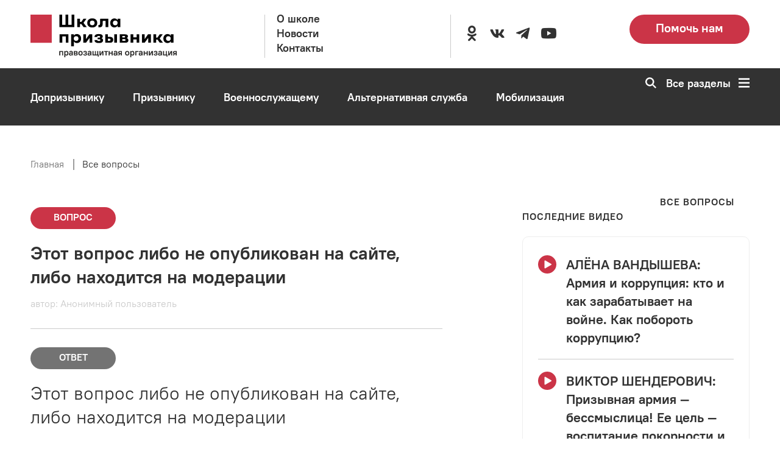

--- FILE ---
content_type: text/html; charset=UTF-8
request_url: https://netprizyvu.ru/faqs/10147
body_size: 17516
content:
<!DOCTYPE html>
<html lang="ru" dir="ltr" prefix="og: https://ogp.me/ns#">
	<head>
		<meta charset="utf-8" />
<noscript><style>form.antibot * :not(.antibot-message) { display: none !important; }</style>
</noscript><script async src="https://www.googletagmanager.com/gtag/js?id=G-YGVSWD31YG"></script>
<script>window.dataLayer = window.dataLayer || [];function gtag(){dataLayer.push(arguments)};gtag("js", new Date());gtag("set", "developer_id.dMDhkMT", true);gtag("config", "G-YGVSWD31YG", {"groups":"default","page_placeholder":"PLACEHOLDER_page_location"});gtag("config", "G-0FEZ7HB87R", {"groups":"default","page_placeholder":"PLACEHOLDER_page_location"});</script>
<meta name="description" content="Здравствуйте, а что если командир будет просить работать в фотошопе, и программе для монтажа видео, при этом, это никак не связано с армией, никакая информация про армию не используется. Так сказать, блогерская деятельность, не связанная с армейской тематикой." />
<link rel="canonical" href="https://netprizyvu.ru/faqs/10147" />
<link rel="apple-touch-icon" sizes="180x180" href="/sites/default/files/favicons/apple-touch-icon.png"/>
<link rel="icon" type="image/png" sizes="32x32" href="/sites/default/files/favicons/favicon-32x32.png"/>
<link rel="icon" type="image/png" sizes="16x16" href="/sites/default/files/favicons/favicon-16x16.png"/>
<link rel="manifest" href="/sites/default/files/favicons/site.webmanifest"/>
<link rel="mask-icon" href="/sites/default/files/favicons/safari-pinned-tab.svg" color="#cb3447"/>
<meta name="msapplication-TileColor" content="#323232"/>
<meta name="theme-color" content="#cb3447"/>
<meta name="msapplication-TileColor" content="#cb3447"/>
<meta name="favicon-generator" content="Drupal responsive_favicons + realfavicongenerator.net" />
<meta name="Generator" content="Drupal 10 (https://www.drupal.org)" />
<meta name="MobileOptimized" content="width" />
<meta name="HandheldFriendly" content="true" />
<meta name="viewport" content="width=device-width, initial-scale=1.0" />
<link rel="alternate" hreflang="ru" href="https://netprizyvu.ru/faqs/10147" />

		<title>Вопрос №10147 | Школа призывника</title>
		<link rel="stylesheet" media="all" href="/sites/default/files/css/css_V8EQxsCf7XIBeFZjiPIB9a8B1rKgsFskmNt2OyefAP0.css?delta=0&amp;language=ru&amp;theme=netprizyvu&amp;include=[base64]" />
<link rel="stylesheet" media="all" href="/sites/default/files/css/css_fmoLQok6UYuwgDeYDEoWrVT5-hmafDhMjnhAEXpi8tM.css?delta=1&amp;language=ru&amp;theme=netprizyvu&amp;include=[base64]" />

		
		<link rel="preload" href="/themes/custom/netprizyvu/assets/fonts/added/PTRootUI/PTRootUI-Bold/PTRootUI_Bold.woff" as="font" type="font/woff" crossorigin="anonymous">
    	<link rel="preload" href="/themes/custom/netprizyvu/assets/fonts/added/PTRootUI/PTRootUI-Regular/PTRootUI_Regular.woff" as="font" type="font/woff" crossorigin="anonymous">
    	<link rel="preload" href="/themes/custom/netprizyvu/materialdesignicons-webfont.woff2" as="font" type="font/woff2" crossorigin="anonymous">
							<!-- Yandex.Metrika counter -->
<script type="text/javascript">
   (function(m,e,t,r,i,k,a){m[i]=m[i]||function(){(m[i].a=m[i].a||[]).push(arguments)};
   m[i].l=1*new Date();
   for (var j = 0; j < document.scripts.length; j++) {if (document.scripts[j].src === r) { return; }}
   k=e.createElement(t),a=e.getElementsByTagName(t)[0],k.async=1,k.src=r,a.parentNode.insertBefore(k,a)})
   (window, document, "script", "https://mc.yandex.ru/metrika/tag.js", "ym");

   ym(20206159, "init", {
        clickmap:true,
        trackLinks:true,
        accurateTrackBounce:true,
        webvisor:true
   });
</script>
<noscript><div><img src="https://mc.yandex.ru/watch/20206159" style="position:absolute; left:-9999px;" alt></div></noscript>
<!-- /Yandex.Metrika counter -->
				<!-- Google tag (gtag.js) -->
		<script async src="https://www.googletagmanager.com/gtag/js?id=G-YGVSWD31YG"></script>
		<script>
			window.dataLayer = window.dataLayer || [];
			function gtag(){dataLayer.push(arguments);}
			gtag('js', new Date());
			gtag('config', 'G-YGVSWD31YG');
		</script>
		<meta name="yandex-verification" content="6e727c4f1a6ab181" />
		<meta name="yandex-verification" content="f193f15aff943e4e" />
		<meta name="yandex-verification" content="e19f1b4d033969b6" />
		<meta name="google-site-verification" content="JXRMFTTJP39kajxomAgHZOip6t0yL2ohLJa3SiaaobU" />
	</head>
	<body class="path-node page-node-type-question">
		
		    <div class="wrapper">
	<div id="app">
		<div class="content">
        	<div class="wrapper-content">
				<header class="headerMenu">
	<div class="main-menu-wrapper">
		<div class="main-menu" id="main-menu">
			<div class="container">
				<nav class="menu">
					<div class="grid-container--airEmpty">
						<div class="col-XXL-3 col-XL-3 col-L-4 col-M-4 col-S-4">
							<div class="menu__header">
								<div class="menu__logo_desktop">
									<div class="logo">
										<div class="logo__wrapper">
											<a class="logo___action" aria-label="Перейти на главную страницу сайта" href="https://netprizyvu.ru/"><img class="logo__img" src="/themes/custom/netprizyvu/assets/img/logo_s_podpisu.svg" alt="logo"></a>
										</div>
									</div>
								</div>
								<div class="menu__logo_tablet">
									<div class="logo">
										<div class="logo__wrapper">
											<a class="logo___action" aria-label="Перейти на главную страницу сайта" href="https://netprizyvu.ru/"><img class="logo__img" src="/themes/custom/netprizyvu/assets/img/logo.svg" alt="logo"></a>
										</div>
									</div>
								</div>
							</div>
						</div>
						<div class="col-XXL-3 col-XL-3 col-L-2 col-M-1 col-S-1">
							<div class="menu__wrapper block__desktop">
																										<ul class="menu__list">
																					<li class="menu__item">
												<a class="DefAction" href="/about" >
													<span class="DefIcoText DefAction__DefIcoText">
														<span class="DefIco DefIcoText__DefIco"><i class="DefIco__ico"></i></span>
														<span class="DefIcoText__text">О школе</span>
													</span>
												</a>
											</li>
																					<li class="menu__item">
												<a class="DefAction" href="/news" >
													<span class="DefIcoText DefAction__DefIcoText">
														<span class="DefIco DefIcoText__DefIco"><i class="DefIco__ico"></i></span>
														<span class="DefIcoText__text">Новости</span>
													</span>
												</a>
											</li>
																					<li class="menu__item">
												<a class="DefAction" href="/contacts" >
													<span class="DefIcoText DefAction__DefIcoText">
														<span class="DefIco DefIcoText__DefIco"><i class="DefIco__ico"></i></span>
														<span class="DefIcoText__text">Контакты</span>
													</span>
												</a>
											</li>
																			</ul>
															</div>
						</div>
						<div class="col-XXL-4 col-XL-4">
							<div class="menu__wrapper block__desktop">
								<div class="menu__list vertical-position--center">
										
									<div class="menu__item">
										<ul>
																							<li>
													<a target="_blank" rel="noopener" aria-label="Перейти в сообщество школы в социальной сети Одноклассники" class="DefAction icon__link" href="https://ok.ru/shkolapriz"><span class="DefIcoText DefAction__DefIcoText"><span class="DefIco DefIcoText__DefIco"><i class="DefIco__ico mdi mdi-odnoklassniki icon-size"></i></span><span class="DefIcoText__text"></span></span>
													</a>
												</li>
												
																							<li>
													<a target="_blank" rel="noopener" aria-label="Перейти в сообщество школы в социальной сети Вконтакте" class="DefAction icon__link" href="https://vk.com/netprizyvu"><span class="DefIcoText DefAction__DefIcoText"><span class="DefIco DefIcoText__DefIco"><i class="DefIco__ico mdi mdi-vk icon-size"></i></span><span class="DefIcoText__text"></span></span>
													</a>
												</li>
												
												
												
																							<li>
													<a target="_blank" rel="noopener" aria-label="Перейти на канал школы в Telegram" class="DefAction icon__link" href="https://t.me/netprizyvu"><span class="DefIcoText DefAction__DefIcoText"><span class="DefIco DefIcoText__DefIco"><i class="DefIco__ico mdi mdi-telegram icon-size"></i></span><span class="DefIcoText__text"></span></span>
													</a>
												</li>
												
																							<li>
													<a target="_blank" rel="noopener" aria-label="Перейти на канал школы в YouTube" class="DefAction icon__link" href="https://www.youtube.com/channel/UCZqYE3i_CybXMU1etCOhfOQ"><span class="DefIcoText DefAction__DefIcoText"><span class="DefIco DefIcoText__DefIco"><i class="DefIco__ico mdi mdi-youtube icon-size"></i></span><span class="DefIcoText__text"></span></span>
													</a>
												</li>
												
										</ul>
									</div>
								</div>
							</div>
						</div>
						<div class="col-XXL-2 col-XL-2 col-L-3 col-M-4 col-S-3">
															<a href="/donation" aria-label="Перейти на страницу пожертвований для школы" class="btn__secondary block__notmobile">Помочь нам</a>
								
						</div>
						<div class="col-L-3 col-M-3 col-S-4">
							<div class="block__tablet">
								<div class="btn__wrapper">
									<div class="btn__secondary--dark"><a href="tel:" aria-label="Позвонить по номеру ">
										<svg xmlns="http://www.w3.org/2000/svg" viewBox="0 0 72.95 94.51">
											<path class="iconPhone" d="M13.21,6.42,24.14.11l12.15,21L19.64,30.77l24.6,42.61,16.65-9.62L73,84.81,62.11,91.12A26.36,26.36,0,0,1,26.2,81.49L3.59,42.33A26.37,26.37,0,0,1,13.21,6.42Z" transform="translate(-0.09 -0.11)"></path>
										</svg></a>
									</div>
									<button class="btn__primary--dark" id="openmenumobile" aria-label="Открыть карту сайта">
										<svg id="Слой_1" data-name="Слой 1" xmlns="http://www.w3.org/2000/svg" viewBox="0 0 66.47 56.76">
										<rect class="bars" width="66.47" height="9.73"></rect>
										<rect class="bars" y="23.51" width="66.47" height="9.73"></rect>
										<rect class="bars" y="47.03" width="66.47" height="9.73"></rect>
										</svg>
									</button>
								</div>
							</div>
						</div>
					</div>
				</nav>
			</div>
		</div>
		<div class="menu__fullScreen">
			<div class="container">
				<div class="menu__wrapper">
				<div class="menu-header">
					<div class="grid-container--airEmpty">
					<div class="col-XXL-3 col-XL-3 col-L-3 col-M-3 col-S-3">
						<div class="menu__header">
						<div class="menu__logo_desktop menu__logo">
							<div class="logo">
								<div class="logo__wrapper">
									<a class="logo___action" aria-label="Перейти на главную страницу сайта" href="https://netprizyvu.ru/"><img class="logo__img" src="/themes/custom/netprizyvu/assets/img/logo_s_podpisu.svg" alt="logo"></a>
								</div>
							</div>
						</div>
						<div class="menu__logo_tablet menu__logo">
							<div class="logo">
								<div class="logo__wrapper">
									<a class="logo___action" aria-label="Перейти на главную страницу сайта" href="https://netprizyvu.ru/"><img class="logo__img" src="/themes/custom/netprizyvu/assets/img/logo.svg" alt="logo"></a>
								</div>
							</div>
						</div>
						</div>
					</div>
					<div class="col-XXL-1 col-XL-1 col-L-1"></div>
					<div class="col-XXL-6 col-XL-6 col-L-6 col-M-7 col-S-7">
						<div class="menu__body">
							<div class="search search_desktop">
								  <form action="/search/node" method="get" id="search-block-form" accept-charset="UTF-8" data-drupal-form-fields="edit-keys">
      <input class="search__input" title="Поиск" data-drupal-selector="edit-keys" type="text" id="edit-keys" name="keys" value="" size="15" maxlength="128" placeholder="Поиск"></input>
      <button data-drupal-selector="edit-submit" type="submit" id="edit-submit" value="Search" class="btn__search" aria-label="Перейти к поиску по словам">
        <svg id="Слой_1" data-name="Слой 1" xmlns="http://www.w3.org/2000/svg" viewBox="0 0 87.9 87.9">
          <path class="icon__search--dark" d="M35.52.48A35.46,35.46,0,1,1,10.45,10.86,35.33,35.33,0,0,1,35.52.48ZM52.1,19.35A23.45,23.45,0,1,0,59,35.93,23.35,23.35,0,0,0,52.1,19.35Z" transform="translate(-0.06 -0.48)"></path>
          <polygon class="icon__search--dark" points="60.52 52.04 87.9 79.42 79.42 87.9 52.04 60.52 60.52 52.04"></polygon>
        </svg>
      </button>
  </form>

							</div>
						</div>
					</div>
					<div class="col-XXL-2 col-XL-2 col-L-2 col-M-2 col-S-2">
						<div class="menu__close block__desktop" id="closemenu_desktop">Закрыть
						<svg id="Слой_1" data-name="Слой 1" xmlns="http://www.w3.org/2000/svg" viewBox="0 0 66.47 66.47">
							<rect class="icon__close--dark" x="27.11" y="-7.64" width="12" height="82" transform="translate(-13.77 33.06) rotate(-45)"></rect>
							<rect class="icon__close--dark" x="-7.89" y="27.36" width="82" height="12" transform="translate(-13.77 33.06) rotate(-45)"></rect>
						</svg>
						</div>
						<div class="btn__wrapper">
						<div class="btn__primary--dark block__tablet" id="closemenu_mobile">
							<svg id="Слой_1" data-name="Слой 1" xmlns="http://www.w3.org/2000/svg" viewBox="0 0 66.47 66.47">
							<rect class="icon__close--light" x="27.11" y="-7.64" width="12" height="82" transform="translate(-13.77 33.06) rotate(-45)"></rect>
							<rect class="icon__close--light" x="-7.89" y="27.36" width="82" height="12" transform="translate(-13.77 33.06) rotate(-45)"></rect>
							</svg>
						</div>
						</div>
					</div>
					<div class="col-M-12 col-S-12">
						<div class="menu__body">
							<div class="search search_tablet">
								  <form action="/search/node" method="get" id="search-block-form" accept-charset="UTF-8" data-drupal-form-fields="edit-keys">
      <input class="search__input" title="Поиск" data-drupal-selector="edit-keys" type="text" id="edit-keys" name="keys" value="" size="15" maxlength="128" placeholder="Поиск"></input>
      <button data-drupal-selector="edit-submit" type="submit" id="edit-submit" value="Search" class="btn__search" aria-label="Перейти к поиску по словам">
        <svg id="Слой_1" data-name="Слой 1" xmlns="http://www.w3.org/2000/svg" viewBox="0 0 87.9 87.9">
          <path class="icon__search--dark" d="M35.52.48A35.46,35.46,0,1,1,10.45,10.86,35.33,35.33,0,0,1,35.52.48ZM52.1,19.35A23.45,23.45,0,1,0,59,35.93,23.35,23.35,0,0,0,52.1,19.35Z" transform="translate(-0.06 -0.48)"></path>
          <polygon class="icon__search--dark" points="60.52 52.04 87.9 79.42 79.42 87.9 52.04 60.52 60.52 52.04"></polygon>
        </svg>
      </button>
  </form>

							</div>
						</div>
					</div>
					</div>
				</div>
				<div class="menu-body">
					<div class="menu-body__wrapper">
					<div class="grid-container--airEmpty">
						<div class="menu-body__mainContent col-XXL-3 col-XL-3 col-L-4 col-M-12 col-S-12">
							<div class="dropdown__content">
																	<div class="menu-body__mainLink">
										<div class="dropdown__wrapper">
											<div class="dropdown__icon">
											<svg xmlns="http://www.w3.org/2000/svg" viewBox="0 0 39.44 58.33">
												<g>
												<path class="spoilerArrow" d="M1.7,8.8A5,5,0,1,1,8.34,1.38l31.14,27.9L8.34,57.18A5,5,0,1,1,1.7,49.76L24.55,29.28Z" transform="translate(-0.04 -0.11)"></path>
												</g>
											</svg>
											</div>
											<div class="dropdown__title">
											<span class="DefAction main-link">
												<span class="DefIcoText DefAction__DefIcoText"><span class="DefIco DefIcoText__DefIco"><i class="DefIco__ico"></i></span><span class="DefIcoText__text">Школа</span></span>
											</span>
											</div>
										</div>
									</div>
																		<ul class="menu-body__secondLink">
																					<li>
												<a class="DefAction" aria-label="Перейти в раздел О школе" href="/about" >
													<span class="DefIcoText DefAction__DefIcoText">
														<span class="DefIco DefIcoText__DefIco"><i class="DefIco__ico"></i></span>
														<span class="DefIcoText__text">О школе</span>
													</span>
												</a>
											</li>
																					<li>
												<a class="DefAction" aria-label="Перейти в раздел Новости" href="/news" >
													<span class="DefIcoText DefAction__DefIcoText">
														<span class="DefIco DefIcoText__DefIco"><i class="DefIco__ico"></i></span>
														<span class="DefIcoText__text">Новости</span>
													</span>
												</a>
											</li>
																					<li>
												<a class="DefAction" aria-label="Перейти в раздел Видео" href="/video" >
													<span class="DefIcoText DefAction__DefIcoText">
														<span class="DefIco DefIcoText__DefIco"><i class="DefIco__ico"></i></span>
														<span class="DefIcoText__text">Видео</span>
													</span>
												</a>
											</li>
																					<li>
												<a class="DefAction" aria-label="Перейти в раздел Контакты" href="/contacts" >
													<span class="DefIcoText DefAction__DefIcoText">
														<span class="DefIco DefIcoText__DefIco"><i class="DefIco__ico"></i></span>
														<span class="DefIcoText__text">Контакты</span>
													</span>
												</a>
											</li>
																					<li>
												<a class="DefAction" aria-label="Перейти в раздел Онлайн-приёмная" href="/faqs" >
													<span class="DefIcoText DefAction__DefIcoText">
														<span class="DefIco DefIcoText__DefIco"><i class="DefIco__ico"></i></span>
														<span class="DefIcoText__text">Онлайн-приёмная</span>
													</span>
												</a>
											</li>
																			</ul>
																									<a href="/donation" aria-label="Перейти на страницу пожертвований для школы" class="btn__secondary--small btn_desktop">Помочь нам</a>
									
							</div>
						</div>
						<div class="col-XXL-1 col-XL-1 col-L-1"></div>
						<div class="menu-body__secondContent col-XXL-8 col-XL-8 col-L-7 col-M-12 col-S-12">
						<div class="menu-body__content">
							<div class="grid-container--airEmpty">
								<div class="col-XXL-6 col-XL-6 col-L-12 col-M-12 col-S-12">
									<div class="dropdown__content">
																					<div class="menu-body__mainLink">
												<div class="dropdown__wrapper">
													<div class="dropdown__icon">
														<svg xmlns="http://www.w3.org/2000/svg" viewBox="0 0 39.44 58.33">
														<g>
															<path class="spoilerArrow" d="M1.7,8.8A5,5,0,1,1,8.34,1.38l31.14,27.9L8.34,57.18A5,5,0,1,1,1.7,49.76L24.55,29.28Z" transform="translate(-0.04 -0.11)"></path>
														</g>
														</svg>
													</div>
													<div class="dropdown__title">
														<span class="DefAction main-link">
															<span class="DefIcoText DefAction__DefIcoText">
																<span class="DefIco DefIcoText__DefIco"><i class="DefIco__ico"></i></span>
																<span class="DefIcoText__text">Призывнику</span>
															</span>
														</span>
													</div>
												</div>
											</div>
																						<ul class="menu-body__secondLink">
																									<li>
														<a class="DefAction" aria-label="Перейти в раздел Отсрочки" href="/otsrochki" >
															<span class="DefIcoText DefAction__DefIcoText">
																<span class="DefIco DefIcoText__DefIco">
																	<i class="DefIco__ico"></i>
																</span>
																<span class="DefIcoText__text">Отсрочки</span>
															</span>
														</a>
													</li>
																									<li>
														<a class="DefAction" aria-label="Перейти в раздел Медицинское обеспечение" href="/sorry" >
															<span class="DefIcoText DefAction__DefIcoText">
																<span class="DefIco DefIcoText__DefIco">
																	<i class="DefIco__ico"></i>
																</span>
																<span class="DefIcoText__text">Медицинское обеспечение</span>
															</span>
														</a>
													</li>
																									<li>
														<a class="DefAction" aria-label="Перейти в раздел Наши советы" href="/sovety" >
															<span class="DefIcoText DefAction__DefIcoText">
																<span class="DefIco DefIcoText__DefIco">
																	<i class="DefIco__ico"></i>
																</span>
																<span class="DefIcoText__text">Наши советы</span>
															</span>
														</a>
													</li>
																									<li>
														<a class="DefAction" aria-label="Перейти в раздел Формы документов" href="/formy-dokumentov" >
															<span class="DefIcoText DefAction__DefIcoText">
																<span class="DefIco DefIcoText__DefIco">
																	<i class="DefIco__ico"></i>
																</span>
																<span class="DefIcoText__text">Формы документов</span>
															</span>
														</a>
													</li>
																									<li>
														<a class="DefAction" aria-label="Перейти в раздел Законодательство" href="/zakonodatelstvo" >
															<span class="DefIcoText DefAction__DefIcoText">
																<span class="DefIco DefIcoText__DefIco">
																	<i class="DefIco__ico"></i>
																</span>
																<span class="DefIcoText__text">Законодательство</span>
															</span>
														</a>
													</li>
																									<li>
														<a class="DefAction" aria-label="Перейти в раздел Судебная защита" href="/sorry" >
															<span class="DefIcoText DefAction__DefIcoText">
																<span class="DefIco DefIcoText__DefIco">
																	<i class="DefIco__ico"></i>
																</span>
																<span class="DefIcoText__text">Судебная защита</span>
															</span>
														</a>
													</li>
																									<li>
														<a class="DefAction" aria-label="Перейти в раздел Сменил три региона, чтобы избежать призыва: как ординатор из Москвы получил непризывную категорию на Кубани" href="/node/18380" >
															<span class="DefIcoText DefAction__DefIcoText">
																<span class="DefIco DefIcoText__DefIco">
																	<i class="DefIco__ico"></i>
																</span>
																<span class="DefIcoText__text">Сменил три региона, чтобы избежать призыва: как ординатор из Москвы получил непризывную категорию на Кубани</span>
															</span>
														</a>
													</li>
																							</ul>
											
									</div>
								</div>
								<div class="col-XXL-6 col-XL-6 col-L-12 col-M-12 col-S-12">
									<div class="dropdown__content">
																					<div class="menu-body__mainLink">
												<div class="dropdown__wrapper">
													<div class="dropdown__icon">
														<svg xmlns="http://www.w3.org/2000/svg" viewBox="0 0 39.44 58.33">
														<g>
															<path class="spoilerArrow" d="M1.7,8.8A5,5,0,1,1,8.34,1.38l31.14,27.9L8.34,57.18A5,5,0,1,1,1.7,49.76L24.55,29.28Z" transform="translate(-0.04 -0.11)"></path>
														</g>
														</svg>
													</div>
													<div class="dropdown__title">
														<span class="DefAction main-link">
															<span class="DefIcoText DefAction__DefIcoText">
																<span class="DefIco DefIcoText__DefIco"><i class="DefIco__ico"></i></span>
																<span class="DefIcoText__text">Допризывнику</span>
															</span>
														</span>
													</div>
												</div>
											</div>
																						<ul class="menu-body__secondLink">
																									<li>
														<a class="DefAction" aria-label="Перейти в раздел Постановка на воинский учет" href="/postanovka-na-voinskiy-uchet" >
															<span class="DefIcoText DefAction__DefIcoText">
																<span class="DefIco DefIcoText__DefIco"><i class="DefIco__ico"></i></span>
																<span class="DefIcoText__text">Постановка на воинский учет</span>
															</span>
														</a>
													</li>
																									<li>
														<a class="DefAction" aria-label="Перейти в раздел Профессиональный психологический отбор" href="/professionalnyy-psikhologicheskiy-otbor" >
															<span class="DefIcoText DefAction__DefIcoText">
																<span class="DefIco DefIcoText__DefIco"><i class="DefIco__ico"></i></span>
																<span class="DefIcoText__text">Профессиональный психологический отбор</span>
															</span>
														</a>
													</li>
																									<li>
														<a class="DefAction" aria-label="Перейти в раздел Медицинское обеспечение" href="/medicinskoe-osvidetelstvovanie-pri-pervonachalnoy-postanovke-na-voinskiy-uchet-i-prizyve-na" >
															<span class="DefIcoText DefAction__DefIcoText">
																<span class="DefIco DefIcoText__DefIco"><i class="DefIco__ico"></i></span>
																<span class="DefIcoText__text">Медицинское обеспечение</span>
															</span>
														</a>
													</li>
																							</ul>
											
									</div>
								</div>
								<div class="col-XXL-6 col-XL-6 col-L-12 col-M-12 col-S-12">
									<div class="dropdown__content">
																					<div class="menu-body__mainLink">
												<div class="dropdown__wrapper">
													<div class="dropdown__icon">
														<svg xmlns="http://www.w3.org/2000/svg" viewBox="0 0 39.44 58.33">
														<g>
															<path class="spoilerArrow" d="M1.7,8.8A5,5,0,1,1,8.34,1.38l31.14,27.9L8.34,57.18A5,5,0,1,1,1.7,49.76L24.55,29.28Z" transform="translate(-0.04 -0.11)"></path>
														</g>
														</svg>
													</div>
													<div class="dropdown__title">
														<span class="DefAction main-link">
															<span class="DefIcoText DefAction__DefIcoText">
																<span class="DefIco DefIcoText__DefIco"><i class="DefIco__ico"></i></span>
																<span class="DefIcoText__text">Альтернативная служба</span>
															</span>
														</span>
													</div>
												</div>
											</div>
																						<ul class="menu-body__secondLink">
																									<li>
														<a class="DefAction" aria-label="Перейти в раздел Что такое АГС" href="/chto-takoe-ags" >
															<span class="DefIcoText DefAction__DefIcoText">
																<span class="DefIco DefIcoText__DefIco"><i class="DefIco__ico"></i></span>
																<span class="DefIcoText__text">Что такое АГС</span>
															</span>
														</a>
													</li>
																									<li>
														<a class="DefAction" aria-label="Перейти в раздел Как пойти на АГС" href="/kak-poyti-na-ags" >
															<span class="DefIcoText DefAction__DefIcoText">
																<span class="DefIco DefIcoText__DefIco"><i class="DefIco__ico"></i></span>
																<span class="DefIcoText__text">Как пойти на АГС</span>
															</span>
														</a>
													</li>
																									<li>
														<a class="DefAction" aria-label="Перейти в раздел Особенности АГС" href="/sorry" >
															<span class="DefIcoText DefAction__DefIcoText">
																<span class="DefIco DefIcoText__DefIco"><i class="DefIco__ico"></i></span>
																<span class="DefIcoText__text">Особенности АГС</span>
															</span>
														</a>
													</li>
																									<li>
														<a class="DefAction" aria-label="Перейти в раздел Формы документов" href="/formy-dokumentov" >
															<span class="DefIcoText DefAction__DefIcoText">
																<span class="DefIco DefIcoText__DefIco"><i class="DefIco__ico"></i></span>
																<span class="DefIcoText__text">Формы документов</span>
															</span>
														</a>
													</li>
																									<li>
														<a class="DefAction" aria-label="Перейти в раздел Медицинское обеспечение" href="/sorry" >
															<span class="DefIcoText DefAction__DefIcoText">
																<span class="DefIco DefIcoText__DefIco"><i class="DefIco__ico"></i></span>
																<span class="DefIcoText__text">Медицинское обеспечение</span>
															</span>
														</a>
													</li>
																									<li>
														<a class="DefAction" aria-label="Перейти в раздел Законодательство" href="/zakonodatelstvo" >
															<span class="DefIcoText DefAction__DefIcoText">
																<span class="DefIco DefIcoText__DefIco"><i class="DefIco__ico"></i></span>
																<span class="DefIcoText__text">Законодательство</span>
															</span>
														</a>
													</li>
																									<li>
														<a class="DefAction" aria-label="Перейти в раздел Судебная защита" href="/sorry" >
															<span class="DefIcoText DefAction__DefIcoText">
																<span class="DefIco DefIcoText__DefIco"><i class="DefIco__ico"></i></span>
																<span class="DefIcoText__text">Судебная защита</span>
															</span>
														</a>
													</li>
																							</ul>
											
									</div>
								</div>
								<div class="col-XXL-6 col-XL-6 col-L-12 col-M-12 col-S-12">
									<div class="dropdown__content">
																					<div class="menu-body__mainLink">
												<div class="dropdown__wrapper">
													<div class="dropdown__icon">
														<svg xmlns="http://www.w3.org/2000/svg" viewBox="0 0 39.44 58.33">
														<g>
															<path class="spoilerArrow" d="M1.7,8.8A5,5,0,1,1,8.34,1.38l31.14,27.9L8.34,57.18A5,5,0,1,1,1.7,49.76L24.55,29.28Z" transform="translate(-0.04 -0.11)"></path>
														</g>
														</svg>
													</div>
													<div class="dropdown__title">
														<span class="DefAction main-link">
															<span class="DefIcoText DefAction__DefIcoText">
																<span class="DefIco DefIcoText__DefIco"><i class="DefIco__ico"></i></span>
																<span class="DefIcoText__text">Военнослужащему</span>
															</span>
														</span>
													</div>
												</div>
											</div>
																						<ul class="menu-body__secondLink">
																									<li>
														<a class="DefAction" aria-label="Перейти в раздел Служба по призыву" href="/sorry" >
															<span class="DefIcoText DefAction__DefIcoText">
																<span class="DefIco DefIcoText__DefIco"><i class="DefIco__ico"></i></span>
																<span class="DefIcoText__text">Служба по призыву</span>
															</span>
														</a>
													</li>
																									<li>
														<a class="DefAction" aria-label="Перейти в раздел Служба по контракту" href="/sorry" >
															<span class="DefIcoText DefAction__DefIcoText">
																<span class="DefIco DefIcoText__DefIco"><i class="DefIco__ico"></i></span>
																<span class="DefIcoText__text">Служба по контракту</span>
															</span>
														</a>
													</li>
																									<li>
														<a class="DefAction" aria-label="Перейти в раздел Медицинское обеспечение" href="/sorry" >
															<span class="DefIcoText DefAction__DefIcoText">
																<span class="DefIco DefIcoText__DefIco"><i class="DefIco__ico"></i></span>
																<span class="DefIcoText__text">Медицинское обеспечение</span>
															</span>
														</a>
													</li>
																									<li>
														<a class="DefAction" aria-label="Перейти в раздел Льготы и социальные гарантии" href="/sorry" >
															<span class="DefIcoText DefAction__DefIcoText">
																<span class="DefIco DefIcoText__DefIco"><i class="DefIco__ico"></i></span>
																<span class="DefIcoText__text">Льготы и социальные гарантии</span>
															</span>
														</a>
													</li>
																									<li>
														<a class="DefAction" aria-label="Перейти в раздел Увольнение" href="/sorry" >
															<span class="DefIcoText DefAction__DefIcoText">
																<span class="DefIco DefIcoText__DefIco"><i class="DefIco__ico"></i></span>
																<span class="DefIcoText__text">Увольнение</span>
															</span>
														</a>
													</li>
																									<li>
														<a class="DefAction" aria-label="Перейти в раздел Законодательство" href="/zakonodatelstvo" >
															<span class="DefIcoText DefAction__DefIcoText">
																<span class="DefIco DefIcoText__DefIco"><i class="DefIco__ico"></i></span>
																<span class="DefIcoText__text">Законодательство</span>
															</span>
														</a>
													</li>
																							</ul>
											
									</div>
								</div>
								<div class="col-XXL-6 col-XL-6 col-L-12 col-M-12 col-S-12">
									<div class="dropdown__content">
																					<div class="menu-body__mainLink">
												<div class="dropdown__wrapper">
													<div class="dropdown__icon">
														<svg xmlns="http://www.w3.org/2000/svg" viewBox="0 0 39.44 58.33">
														<g>
															<path class="spoilerArrow" d="M1.7,8.8A5,5,0,1,1,8.34,1.38l31.14,27.9L8.34,57.18A5,5,0,1,1,1.7,49.76L24.55,29.28Z" transform="translate(-0.04 -0.11)"></path>
														</g>
														</svg>
													</div>
													<div class="dropdown__title">
														<span class="DefAction main-link">
															<span class="DefIcoText DefAction__DefIcoText">
																<span class="DefIco DefIcoText__DefIco"><i class="DefIco__ico"></i></span>
																<span class="DefIcoText__text">Полезно</span>
															</span>
														</span>
													</div>
												</div>
											</div>
																						<ul class="menu-body__secondLink">
																									<li>
														<a class="DefAction" aria-label="Перейти в раздел Расписание болезней" href="/raspisanie-bolezney" >
															<span class="DefIcoText DefAction__DefIcoText">
																<span class="DefIco DefIcoText__DefIco"><i class="DefIco__ico"></i></span>
																<span class="DefIcoText__text">Расписание болезней</span>
															</span>
														</a>
													</li>
																									<li>
														<a class="DefAction" aria-label="Перейти в раздел Законодательство" href="/zakonodatelstvo" >
															<span class="DefIcoText DefAction__DefIcoText">
																<span class="DefIco DefIcoText__DefIco"><i class="DefIco__ico"></i></span>
																<span class="DefIcoText__text">Законодательство</span>
															</span>
														</a>
													</li>
																									<li>
														<a class="DefAction" aria-label="Перейти в раздел Советы" href="/sovety" >
															<span class="DefIcoText DefAction__DefIcoText">
																<span class="DefIco DefIcoText__DefIco"><i class="DefIco__ico"></i></span>
																<span class="DefIcoText__text">Советы</span>
															</span>
														</a>
													</li>
																									<li>
														<a class="DefAction" aria-label="Перейти в раздел Отсрочки" href="/otsrochki" >
															<span class="DefIcoText DefAction__DefIcoText">
																<span class="DefIco DefIcoText__DefIco"><i class="DefIco__ico"></i></span>
																<span class="DefIcoText__text">Отсрочки</span>
															</span>
														</a>
													</li>
																									<li>
														<a class="DefAction" aria-label="Перейти в раздел Формы документов" href="/formy-dokumentov" >
															<span class="DefIcoText DefAction__DefIcoText">
																<span class="DefIco DefIcoText__DefIco"><i class="DefIco__ico"></i></span>
																<span class="DefIcoText__text">Формы документов</span>
															</span>
														</a>
													</li>
																									<li>
														<a class="DefAction" aria-label="Перейти в раздел Мобилизация" href="/mobilizaciya" >
															<span class="DefIcoText DefAction__DefIcoText">
																<span class="DefIco DefIcoText__DefIco"><i class="DefIco__ico"></i></span>
																<span class="DefIcoText__text">Мобилизация</span>
															</span>
														</a>
													</li>
																									<li>
														<a class="DefAction" aria-label="Перейти в раздел Военные сборы" href="/sorry" >
															<span class="DefIcoText DefAction__DefIcoText">
																<span class="DefIco DefIcoText__DefIco"><i class="DefIco__ico"></i></span>
																<span class="DefIcoText__text">Военные сборы</span>
															</span>
														</a>
													</li>
																							</ul>
											
									</div>
								</div>
							</div>
						</div>
													<a href="/donation" aria-label="Перейти на страницу пожертвований для школы" class="btn__secondary--small btn_tablet">Помочь нам</a>
												</div>
					</div>
					</div>
				</div>
				<div class="menu-footer">
					<div class="menu-footer__list">
					<div class="menu-footer__item">
							
					</div>
					<div class="menu-footer__item">
						<ul>
															<li>
									<a target="_blank" rel="noopener" class="DefAction icon__link" aria-label="Перейти в сообщество школы в социальной сети Одноклассники" href="https://ok.ru/shkolapriz"><span class="DefIcoText DefAction__DefIcoText"><span class="DefIco DefIcoText__DefIco"><i class="DefIco__ico mdi mdi-odnoklassniki icon-size"></i></span><span class="DefIcoText__text"></span></span>
									</a>
								</li>
								
															<li>
									<a target="_blank" rel="noopener" class="DefAction icon__link" aria-label="Перейти в сообщество школы в социальной сети Вконтакте" href="https://vk.com/netprizyvu"><span class="DefIcoText DefAction__DefIcoText"><span class="DefIco DefIcoText__DefIco"><i class="DefIco__ico mdi mdi-vk icon-size"></i></span><span class="DefIcoText__text"></span></span>
									</a>
								</li>
								
								
								
															<li>
									<a target="_blank" rel="noopener" class="DefAction icon__link" aria-label="Перейти на канал школы в Telegram" href="https://t.me/netprizyvu"><span class="DefIcoText DefAction__DefIcoText"><span class="DefIco DefIcoText__DefIco"><i class="DefIco__ico mdi mdi-telegram icon-size"></i></span><span class="DefIcoText__text"></span></span>
									</a>
								</li>
																						<li>
									<a target="_blank" rel="noopener" class="DefAction icon__link" aria-label="Перейти на канал школы в YouTube" href="https://www.youtube.com/channel/UCZqYE3i_CybXMU1etCOhfOQ"><span class="DefIcoText DefAction__DefIcoText"><span class="DefIco DefIcoText__DefIco"><i class="DefIco__ico mdi mdi-youtube icon-size"></i></span><span class="DefIcoText__text"></span></span>
									</a>
								</li>
													</ul>
					</div>
					</div>
				</div>
				</div>
			</div>
		</div>
	</div>
</header>
<div class="submenuWrapper"> 
	<div class="submenu block__nottablet" id="submenu">
		<div class="container">
			<nav class="menu">
				<div class="grid-container--airEmpty">
					<div class="col-XXL-10 col-XL-10 col-L-10">
						<div class="submenu__wrapper">
																							<ul class="submenu__list">
																			<li class="submenu__item">
											<a class="DefAction" aria-label="Перейти в раздел Допризывнику" href="/" >
												<span class="DefIcoText DefAction__DefIcoText">
													<span class="DefIco DefIcoText__DefIco"><i class="DefIco__ico"></i></span>
													<span class="DefIcoText__text">Допризывнику</span>
												</span>
											</a>
																							<ul>
																											<li>
															<a class="DefAction" aria-label="Перейти в раздел Постановка на воинский учет" href="/postanovka-na-voinskiy-uchet" >
																<span class="DefIcoText DefAction__DefIcoText">
																	<span class="DefIco DefIcoText__DefIco"><i class="DefIco__ico"></i></span>
																	<span class="DefIcoText__text">Постановка на воинский учет</span>
																</span>
															</a>
														</li>
																											<li>
															<a class="DefAction" aria-label="Перейти в раздел Профессиональный психологический отбор" href="/professionalnyy-psikhologicheskiy-otbor" >
																<span class="DefIcoText DefAction__DefIcoText">
																	<span class="DefIco DefIcoText__DefIco"><i class="DefIco__ico"></i></span>
																	<span class="DefIcoText__text">Профессиональный психологический отбор</span>
																</span>
															</a>
														</li>
																											<li>
															<a class="DefAction" aria-label="Перейти в раздел Медицинское обеспечение" href="/medicinskoe-osvidetelstvovanie-pri-pervonachalnoy-postanovke-na-voinskiy-uchet-i-prizyve-na" >
																<span class="DefIcoText DefAction__DefIcoText">
																	<span class="DefIco DefIcoText__DefIco"><i class="DefIco__ico"></i></span>
																	<span class="DefIcoText__text">Медицинское обеспечение</span>
																</span>
															</a>
														</li>
																									</ul>
																					</li>
																			<li class="submenu__item">
											<a class="DefAction" aria-label="Перейти в раздел Призывнику" href="/" >
												<span class="DefIcoText DefAction__DefIcoText">
													<span class="DefIco DefIcoText__DefIco"><i class="DefIco__ico"></i></span>
													<span class="DefIcoText__text">Призывнику</span>
												</span>
											</a>
																							<ul>
																											<li>
															<a class="DefAction" aria-label="Перейти в раздел Призыв на военную службу" href="/prizyv-na-voennuyu-sluzhbu" >
																<span class="DefIcoText DefAction__DefIcoText">
																	<span class="DefIco DefIcoText__DefIco"><i class="DefIco__ico"></i></span>
																	<span class="DefIcoText__text">Призыв на военную службу</span>
																</span>
															</a>
														</li>
																											<li>
															<a class="DefAction" aria-label="Перейти в раздел Отсрочки" href="/otsrochki" >
																<span class="DefIcoText DefAction__DefIcoText">
																	<span class="DefIco DefIcoText__DefIco"><i class="DefIco__ico"></i></span>
																	<span class="DefIcoText__text">Отсрочки</span>
																</span>
															</a>
														</li>
																											<li>
															<a class="DefAction" aria-label="Перейти в раздел Медицинское обеспечение" href="/medicinskoe-osvidetelstvovanie-pri-pervonachalnoy-postanovke-na-voinskiy-uchet-i-prizyve-na" >
																<span class="DefIcoText DefAction__DefIcoText">
																	<span class="DefIco DefIcoText__DefIco"><i class="DefIco__ico"></i></span>
																	<span class="DefIcoText__text">Медицинское обеспечение</span>
																</span>
															</a>
														</li>
																											<li>
															<a class="DefAction" aria-label="Перейти в раздел Наши советы" href="/sovety" >
																<span class="DefIcoText DefAction__DefIcoText">
																	<span class="DefIco DefIcoText__DefIco"><i class="DefIco__ico"></i></span>
																	<span class="DefIcoText__text">Наши советы</span>
																</span>
															</a>
														</li>
																											<li>
															<a class="DefAction" aria-label="Перейти в раздел Формы документов" href="/formy-dokumentov" >
																<span class="DefIcoText DefAction__DefIcoText">
																	<span class="DefIco DefIcoText__DefIco"><i class="DefIco__ico"></i></span>
																	<span class="DefIcoText__text">Формы документов</span>
																</span>
															</a>
														</li>
																											<li>
															<a class="DefAction" aria-label="Перейти в раздел Законодательство" href="/zakonodatelstvo" >
																<span class="DefIcoText DefAction__DefIcoText">
																	<span class="DefIco DefIcoText__DefIco"><i class="DefIco__ico"></i></span>
																	<span class="DefIcoText__text">Законодательство</span>
																</span>
															</a>
														</li>
																											<li>
															<a class="DefAction" aria-label="Перейти в раздел Судебная защита" href="/sorry" >
																<span class="DefIcoText DefAction__DefIcoText">
																	<span class="DefIco DefIcoText__DefIco"><i class="DefIco__ico"></i></span>
																	<span class="DefIcoText__text">Судебная защита</span>
																</span>
															</a>
														</li>
																									</ul>
																					</li>
																			<li class="submenu__item">
											<a class="DefAction" aria-label="Перейти в раздел Военнослужащему" href="/" >
												<span class="DefIcoText DefAction__DefIcoText">
													<span class="DefIco DefIcoText__DefIco"><i class="DefIco__ico"></i></span>
													<span class="DefIcoText__text">Военнослужащему</span>
												</span>
											</a>
																							<ul>
																											<li>
															<a class="DefAction" aria-label="Перейти в раздел Законодательство" href="/zakonodatelstvo" >
																<span class="DefIcoText DefAction__DefIcoText">
																	<span class="DefIco DefIcoText__DefIco"><i class="DefIco__ico"></i></span>
																	<span class="DefIcoText__text">Законодательство</span>
																</span>
															</a>
														</li>
																											<li>
															<a class="DefAction" aria-label="Перейти в раздел Льготы и социальные гарантии" href="/sorry" >
																<span class="DefIcoText DefAction__DefIcoText">
																	<span class="DefIco DefIcoText__DefIco"><i class="DefIco__ico"></i></span>
																	<span class="DefIcoText__text">Льготы и социальные гарантии</span>
																</span>
															</a>
														</li>
																											<li>
															<a class="DefAction" aria-label="Перейти в раздел Медицинское обеспечение" href="/sorry" >
																<span class="DefIcoText DefAction__DefIcoText">
																	<span class="DefIco DefIcoText__DefIco"><i class="DefIco__ico"></i></span>
																	<span class="DefIcoText__text">Медицинское обеспечение</span>
																</span>
															</a>
														</li>
																											<li>
															<a class="DefAction" aria-label="Перейти в раздел Служба по контракту" href="/sorry" >
																<span class="DefIcoText DefAction__DefIcoText">
																	<span class="DefIco DefIcoText__DefIco"><i class="DefIco__ico"></i></span>
																	<span class="DefIcoText__text">Служба по контракту</span>
																</span>
															</a>
														</li>
																											<li>
															<a class="DefAction" aria-label="Перейти в раздел Служба по призыву" href="/sorry" >
																<span class="DefIcoText DefAction__DefIcoText">
																	<span class="DefIco DefIcoText__DefIco"><i class="DefIco__ico"></i></span>
																	<span class="DefIcoText__text">Служба по призыву</span>
																</span>
															</a>
														</li>
																									</ul>
																					</li>
																			<li class="submenu__item">
											<a class="DefAction" aria-label="Перейти в раздел Альтернативная служба" href="/chto-takoe-ags" >
												<span class="DefIcoText DefAction__DefIcoText">
													<span class="DefIco DefIcoText__DefIco"><i class="DefIco__ico"></i></span>
													<span class="DefIcoText__text">Альтернативная служба</span>
												</span>
											</a>
																							<ul>
																											<li>
															<a class="DefAction" aria-label="Перейти в раздел Что такое АГС?" href="/chto-takoe-ags" >
																<span class="DefIcoText DefAction__DefIcoText">
																	<span class="DefIco DefIcoText__DefIco"><i class="DefIco__ico"></i></span>
																	<span class="DefIcoText__text">Что такое АГС?</span>
																</span>
															</a>
														</li>
																											<li>
															<a class="DefAction" aria-label="Перейти в раздел Как пойти на АГС?" href="/kak-poyti-na-ags" >
																<span class="DefIcoText DefAction__DefIcoText">
																	<span class="DefIco DefIcoText__DefIco"><i class="DefIco__ico"></i></span>
																	<span class="DefIcoText__text">Как пойти на АГС?</span>
																</span>
															</a>
														</li>
																									</ul>
																					</li>
																			<li class="submenu__item">
											<a class="DefAction" aria-label="Перейти в раздел Мобилизация" href="/mobilizaciya" >
												<span class="DefIcoText DefAction__DefIcoText">
													<span class="DefIco DefIcoText__DefIco"><i class="DefIco__ico"></i></span>
													<span class="DefIcoText__text">Мобилизация</span>
												</span>
											</a>
																					</li>
																			<li class="submenu__item">
											<a class="DefAction" aria-label="Перейти в раздел Онлайн-приёмная" href="/faqs" >
												<span class="DefIcoText DefAction__DefIcoText">
													<span class="DefIco DefIcoText__DefIco"><i class="DefIco__ico"></i></span>
													<span class="DefIcoText__text">Онлайн-приёмная</span>
												</span>
											</a>
																					</li>
																	</ul>
													</div>
					</div>
					<div class="col-XXL-2 col-XL-2 col-L-2">
						<div class="btn__list">
							<button class="btn__primary--light" id="opensearch" aria-label="Перейти к поиску по сайту">
								<svg id="Слой_1" data-name="Слой 1" xmlns="http://www.w3.org/2000/svg" viewBox="0 0 87.9 87.9">
									<path class="icon__search--light" d="M35.52.48A35.46,35.46,0,1,1,10.45,10.86,35.33,35.33,0,0,1,35.52.48ZM52.1,19.35A23.45,23.45,0,1,0,59,35.93,23.35,23.35,0,0,0,52.1,19.35Z" transform="translate(-0.06 -0.48)"></path>
									<polygon class="icon__search--light" points="60.52 52.04 87.9 79.42 79.42 87.9 52.04 60.52 60.52 52.04"></polygon>
								</svg>
							</button>
							<button class="btn__primary--light" id="openmenu" aria-label="Перейти к карте сайта">Все разделы
								<svg id="Слой_1" data-name="Слой 1" xmlns="http://www.w3.org/2000/svg" viewBox="0 0 66.47 56.76">
									<g id="Слой_1-2" data-name="Слой_1">
										<g id="_1792283726272" data-name=" 1792283726272">
											<rect class="bars" width="66.47" height="9.73"></rect>
											<rect class="bars" y="23.51" width="66.47" height="9.73"></rect>
											<rect class="bars" y="47.03" width="66.47" height="9.73"></rect>
										</g>
									</g>
								</svg>
							</button>
						</div>
					</div>
				</div>
			</nav>
		</div>
	</div>
</div>				<main class="DefContent">	
					<section class="currentquestion" id="currentquestion">
						<div class="container__content">
							<ol class="breadcrumbs__list">
								<li class="breadcrumbs__item"><a href="/" title="Перейти на главную страницу сайта" aria-label="Перейти на главную страницу сайта">Главная</a></li>
								<li class="breadcrumbs__item"><a href="/faqs" title="Перейти на страницу всех вопросов" aria-label="Перейти на страницу всех вопросов">Все вопросы</a></li>
							</ol>
																					      <div class="title__wrapper title__wrapper--flexEnd">
	<div class="linkTitle linkTitle_desktop">
		<a href="/faqs" title="Перейти на страницу всех вопросов" aria-label="Перейти на страницу всех вопросов">
			<span class="linkTitle-text">ВСЕ ВОПРОСЫ</span>
			<span class="linkTitle-icon">
				<svg xmlns="http://www.w3.org/2000/svg" viewBox="0 0 162.14 98.27">
					<g>
						<path class="arrow-all" d="M98.44,14.7A8.39,8.39,0,1,1,109.63,2.2l52.46,47-52.46,47A8.39,8.39,0,1,1,98.44,83.7l29.11-26.08H8.37a8.42,8.42,0,0,1,0-16.84H127.55L98.44,14.7Z" transform="translate(0.05 -0.06)"></path>
					</g>
				</svg>
			</span>
		</a>
	</div>
</div>
<div class="currentquestion__content grid-container--airBig">
	<div class="col-XXL-7 col-XL-7 col-L-12 col-M-12 col-S-12">
		<div class="currentquestion__wrapper">
			<div class="currentquestion__question">
				<div class="tag--bg-secondary">ВОПРОС</div>
								<div class="question">
																								Этот вопрос либо не опубликован на сайте, либо находится на модерации
															</div>
									<div class="text--neutral">автор: Анонимный пользователь</div>
							</div>
			<div class="currentquestion__answer">
				<div class="tag--bg-dark">ОТВЕТ</div>
				<div class="answer">
																										Этот вопрос либо не опубликован на сайте, либо находится на модерации
																						</div>
									<!--<div class="text--neutral"></div>-->
							</div>
							<ul class="hashtags__wrapper"> 
											<li class="hashtags__item">
							<a class="DefAction" href="/faqs/term/55" title="Перейти к вопросам по тегу #военная служба" aria-label="Перейти к вопросам по тегу #военная служба">
								<span class="DefIcoText DefAction__DefIcoText">
									<span class="DefIco DefIcoText__DefIco"><i class="DefIco__ico"></i></span>
									<span class="DefIcoText__text">#военная служба</span>
								</span>
							</a>
						</li>
									</ul>
					</div>
		<div class="contacts__links contacts__links--secondary border--reg-top-neutral">
			<div class="link-text link-text--uppercase">
				<span class="DefAction">
					<span class="DefIcoText DefAction__DefIcoText">
						<span class="DefIco DefIcoText__DefIco"><i class="DefIco__ico"></i></span>
						<span class="DefIcoText__text">ПОДЕЛИТЬСЯ</span>
					</span>
				</span>
			</div>
			<div class="links-icon links-icon--round">
				<ul>
					<li>
						<a class="DefAction icon__link" aria-label="Поделиться этой страницей в Одноклассниках" href="https://connect.ok.ru/offer?url=https://netprizyvu.ru/faqs/10147">
							<span class="DefIcoText DefAction__DefIcoText">
								<span class="DefIco DefIcoText__DefIco"><i class="DefIco__ico mdi mdi-odnoklassniki icon-size"></i></span>
								<span class="DefIcoText__text"></span>
							</span>
						</a>
					</li>
					<li>
						<a class="DefAction icon__link" aria-label="Поделиться этой страницей Вконтакте" href="https://vk.com/share.php?url=https://netprizyvu.ru/faqs/10147">
							<span class="DefIcoText DefAction__DefIcoText">
								<span class="DefIco DefIcoText__DefIco"><i class="DefIco__ico mdi mdi-vk icon-size"></i></span>
								<span class="DefIcoText__text"></span>
							</span>
						</a>
					</li>
					<!--<li>
						<a class="DefAction icon__link" aria-label="Поделиться этой страницей в Facebook" href="https://www.facebook.com/sharer/sharer.php?u=">
							<span class="DefIcoText DefAction__DefIcoText">
								<span class="DefIco DefIcoText__DefIco"><i class="DefIco__ico mdi mdi-facebook-box icon-size"></i></span>
								<span class="DefIcoText__text"></span>
							</span>
						</a>
					</li>-->
					<li>
						<a class="DefAction icon__link" aria-label="Поделиться этой страницей в Telegram" href="https://telegram.me/share/url?url=https://netprizyvu.ru/faqs/10147&text=Вопрос №10147">
							<span class="DefIcoText DefAction__DefIcoText">
								<span class="DefIco DefIcoText__DefIco"><i class="DefIco__ico mdi mdi-telegram icon-size"></i></span>
								<span class="DefIcoText__text"></span>
							</span>
						</a>
					</li>
				</ul>
			</div>
		</div>
		<div class="title__wrapper">
			<div class="linkTitle linkTitle_mobile"><a href="/faqs" title="Перейти на страницу всех вопросов" aria-label="Перейти на страницу всех вопросов"><span class="linkTitle-text">ВСЕ ВОПРОСЫ</span><span class="linkTitle-icon">
				<svg xmlns="http://www.w3.org/2000/svg" viewBox="0 0 162.14 98.27">
					<g>
						<path class="arrow-all" d="M98.44,14.7A8.39,8.39,0,1,1,109.63,2.2l52.46,47-52.46,47A8.39,8.39,0,1,1,98.44,83.7l29.11-26.08H8.37a8.42,8.42,0,0,1,0-16.84H127.55L98.44,14.7Z" transform="translate(0.05 -0.06)"></path>
					</g>
				</svg></span></a>
			</div>
		</div>
	</div>
	<div class="col-XXL-1 col-XL-1"></div>
	<div class="col-XXL-4 col-XL-4 col-L-12 col-M-12 col-S-12">
		      <div class="title__wrapper title__wrapper--small">
	<div class="mainTitle">
		<a class="DefAction" href="/video" aria-label="Смотреть все видео с YouTube канала школы">
			<span class="DefIcoText DefAction__DefIcoText">
				<span class="DefIco DefIcoText__DefIco"><i class="DefIco__ico"></i></span>
				<span class="DefIcoText__text">ПОСЛЕДНИЕ ВИДЕО</span>
			</span>
		</a>
	</div>
</div>
<aside class="fast-thematic-links aside__list-content aside__list-content--light">
	<div class="aside__item">
    <a class="link-item img--small" href="/alyona-vandysheva-armiya-i-korrupciya-kto-i-kak-zarabatyvaet-na-voyne-kak-poborot-korrupciyu" aria-label="Смотреть видео АЛЁНА ВАНДЫШЕВА: Армия и коррупция: кто и как зарабатывает на войне. Как побороть коррупцию?">
        <div class="link-item__wrapper">
            <div class="link-item__img"><img src="/themes/custom/netprizyvu/assets/img/video.svg" alt="video"></div>
            <div class="link-item__text">АЛЁНА ВАНДЫШЕВА: Армия и коррупция: кто и как зарабатывает на войне. Как побороть коррупцию?</div>
        </div>
    </a>
</div><div class="aside__item">
    <a class="link-item img--small" href="/viktor-shenderovich-prizyvnaya-armiya-bessmyslica-ee-cel-vospitanie-pokornosti-i-poslushaniya" aria-label="Смотреть видео ВИКТОР ШЕНДЕРОВИЧ: Призывная армия — бессмыслица! Ее цель — воспитание покорности и послушания!">
        <div class="link-item__wrapper">
            <div class="link-item__img"><img src="/themes/custom/netprizyvu/assets/img/video.svg" alt="video"></div>
            <div class="link-item__text">ВИКТОР ШЕНДЕРОВИЧ: Призывная армия — бессмыслица! Ее цель — воспитание покорности и послушания!</div>
        </div>
    </a>
</div><div class="aside__item">
    <a class="link-item img--small" href="/mozhet-li-voenkomat-otmenit-reshenie-ob-ags-oprovergaem-mify-kotorymi-pugayut-prizyvnikov" aria-label="Смотреть видео Может ли военкомат отменить решение об АГС? Опровергаем мифы, которыми пугают призывников">
        <div class="link-item__wrapper">
            <div class="link-item__img"><img src="/themes/custom/netprizyvu/assets/img/video.svg" alt="video"></div>
            <div class="link-item__text">Может ли военкомат отменить решение об АГС? Опровергаем мифы, которыми пугают призывников</div>
        </div>
    </a>
</div><div class="aside__item">
    <a class="link-item img--small" href="/kontrolnoe-medicinskoe-osvidetelstvovanie-kmo-kogo-vyzyvayut-riski-sroki-poryadok-provedeniya" aria-label="Смотреть видео Контрольное медицинское освидетельствование. КМО. Кого вызывают, риски, сроки, порядок проведения">
        <div class="link-item__wrapper">
            <div class="link-item__img"><img src="/themes/custom/netprizyvu/assets/img/video.svg" alt="video"></div>
            <div class="link-item__text">Контрольное медицинское освидетельствование. КМО. Кого вызывают, риски, сроки, порядок проведения</div>
        </div>
    </a>
</div>
</aside>


	</div>
</div>


						</div>
					</section>

					<section class="similarquestion" id="similarquestion">
		<div class="container__content">
			<div class="title__wrapper title__wrapper--small">
				<div class="mainTitle">
					<span class="DefAction">
						<span class="DefIcoText DefAction__DefIcoText">
							<span class="DefIco DefIcoText__DefIco"><i class="DefIco__ico"></i></span>
							<span class="DefIcoText__text">ПОХОЖИЕ ВОПРОСЫ</span>
						</span>
					</span>
				</div>
			</div>
			<div class="similarquestion__content grid-container--airBig">
				<div class="col-XXL-7 col-XL-7 col-L-12 col-M-12 col-S-12">
					<ul class="spoiler spoiler__list">
						<li class="spoiler__item">
    <div class="spoiler__header">
        <div class="spoiler__icon">
            <svg xmlns="http://www.w3.org/2000/svg" viewBox="0 0 39.44 58.33">
                <g>
                    <path class="spoilerArrow" d="M1.7,8.8A5,5,0,1,1,8.34,1.38l31.14,27.9L8.34,57.18A5,5,0,1,1,1.7,49.76L24.55,29.28Z" transform="translate(-0.04 -0.11)"></path>
                </g>
            </svg>
        </div>
        <div class="spoiler__title">
                        <h3 data-originaltext="                Я мать военнослужащего, мой сын подписал под давлением куратора контракт, и скрыл от меня, сын мой состоит на учёте у психиатра и с детства инвалид, пункт отбора Ярославля отправили его в  Симферополь, ввк не хотят проводить, говорят что годен, а гражданский психиатр наш говорит что негоден к службе, уже рапорт писали командиру части, моего сына до сих пор держат в части, ввк не проводят, мой сын сейчас в части в медроте, Я могу присутствовать на ввк как мать военнослужащего? Я не знаю, почему командир не может уволить моего сына, командир части знает, что мой сын стоит на учёте у психиатра?

            "><p>Я мать военнослужащего, мой сын подписал под давлением куратора контракт, и скрыл от меня, сын мой состоит на учёте у психиатра и с детства инвалид, пункт отбора Ярославля отправили его в  Симферополь, ввк не хотят проводить, говорят что годен, а гражданский психиатр наш говорит что негоден к службе, уже рапорт писали командиру части, моего сына до сих пор держат в части, ввк не проводят, мой сын сейчас в части в медроте, Я могу присутствовать на ввк как мать военнослужащего? Я не знаю, почему командир не может уволить моего сына, командир части знает, что мой сын стоит на учёте у психиатра?</p>
</h3>
        </div>
    </div>
    <div class="spoiler__content">
        <div class="spoiler__text">
            <p>Сочувствуем вашей ситуации. Если контракт был подписан обманом, под воздействием насилия или угроз, можно попытаться признать его по суду недействительным. Но никаких гарантий на успех нет. В иске нужно указать веские причины и доказательства, например, насилия или подделки подписи.</p><p>Выплаты срочникам — это признак, что контракты были заключены. Эти деньги нельзя ни в коем случае тратить: Если деньги принять и не заявить об ошибочном перечислении, не пытаться вернуть, суд сочтет, что военнослужащий согласился с условиями контракта, даже если он его не подписывал либо отказывался подписывать. Подробнее: <a href="https://t.me/netprizyvu/3082">https://t.me/netprizyvu/3082</a></p><p>Напишите нам в телеграм бот, попробуем подробнее разобраться в ситуации: @azbukaprizyvabot</p>
        </div>
        <div class="spoiler__wrapper">
            <div class="linkSmallTitle">
                <a class="DefAction" href="/faqs/18202" aria-label="Перейти к вопросу">
                    <span class="DefIcoText DefAction__DefIcoText">
                        <span class="DefIco DefIcoText__DefIco"><i class="DefIco__ico"></i></span>
                        <span class="DefIcoText__text">к вопросу</span>
                    </span>
                </a>
            </div>
        </div>
    </div>
</li><li class="spoiler__item">
    <div class="spoiler__header">
        <div class="spoiler__icon">
            <svg xmlns="http://www.w3.org/2000/svg" viewBox="0 0 39.44 58.33">
                <g>
                    <path class="spoilerArrow" d="M1.7,8.8A5,5,0,1,1,8.34,1.38l31.14,27.9L8.34,57.18A5,5,0,1,1,1.7,49.76L24.55,29.28Z" transform="translate(-0.04 -0.11)"></path>
                </g>
            </svg>
        </div>
        <div class="spoiler__title">
                        <h3 data-originaltext="                Мой сын служит в армии в городе Комсомольске-на-Амуре с 22 ноября 24 года. Он подписал контракт на три года о прохождении службы 21 января этого года. Можно расторгнуть контракт? Может вы  поможете моему сыну?

            "><p>Мой сын служит в армии в городе Комсомольске-на-Амуре с 22 ноября 24 года. Он подписал контракт на три года о прохождении службы 21 января этого года. Можно расторгнуть контракт? Может вы  поможете моему сыну?</p>
</h3>
        </div>
    </div>
    <div class="spoiler__content">
        <div class="spoiler__text">
            <p>Если контракт был подписан добровольно, мы ничего не можем сделать.&nbsp;В период мобилизации контракты с Минобороны продлеваются автоматически. Увольнение с военной службы сейчас возможно только по трем основаниям: 1) достижение предельного возраста пребывания на службе; 2) состояние здоровья (категория годности Д); 3) совершение тяжкого преступления. <!-- notionvc: bd088630-3ee5-4882-bd6e-2ecbcf84140f --></p>

<p>Если контракт был подписан обманом, под воздействием насилия или угроз, можно попытаться признать его по суду недействительным. Но никаких гарантий на успех нет. В иске нужно указать веские причины и доказательства, например, насилия или подделки подписи. Если это ваш случай, напишите нам в телеграм бот:&nbsp;@azbukaprizyvabot</p>

<p>Выплаты срочникам — это признак, что контракты были заключены. Эти деньги нельзя ни в коем случае тратить: Если деньги принять и не заявить об ошибочном перечислении, не пытаться вернуть, суд сочтет, что военнослужащий согласился с условиями контракта, даже если он его не подписывал либо отказывался подписывать.</p>

<p><!-- notionvc: c45da8b4-28fc-48a7-976d-82a9d202db72 --></p>

        </div>
        <div class="spoiler__wrapper">
            <div class="linkSmallTitle">
                <a class="DefAction" href="/faqs/17894" aria-label="Перейти к вопросу">
                    <span class="DefIcoText DefAction__DefIcoText">
                        <span class="DefIco DefIcoText__DefIco"><i class="DefIco__ico"></i></span>
                        <span class="DefIcoText__text">к вопросу</span>
                    </span>
                </a>
            </div>
        </div>
    </div>
</li><li class="spoiler__item">
    <div class="spoiler__header">
        <div class="spoiler__icon">
            <svg xmlns="http://www.w3.org/2000/svg" viewBox="0 0 39.44 58.33">
                <g>
                    <path class="spoilerArrow" d="M1.7,8.8A5,5,0,1,1,8.34,1.38l31.14,27.9L8.34,57.18A5,5,0,1,1,1.7,49.76L24.55,29.28Z" transform="translate(-0.04 -0.11)"></path>
                </g>
            </svg>
        </div>
        <div class="spoiler__title">
                        <h3 data-originaltext="                В военной части не пускают на присягу близких родственников. Возможно ли добиться разрешения? Есть ли законодательные акту по данной ситуации?

            "><p>В военной части не пускают на присягу близких родственников. Возможно ли добиться разрешения? Есть ли законодательные акту по данной ситуации?</p>
</h3>
        </div>
    </div>
    <div class="spoiler__content">
        <div class="spoiler__text">
            <p>В общедоступных нормативных актах нет ничего про допуск третьих лиц на присягу. Командир части решает, как все будет организовано. Напишите обращение на имя командира части, а также в вышестоящее командование.&nbsp;</p>

        </div>
        <div class="spoiler__wrapper">
            <div class="linkSmallTitle">
                <a class="DefAction" href="/faqs/17268" aria-label="Перейти к вопросу">
                    <span class="DefIcoText DefAction__DefIcoText">
                        <span class="DefIco DefIcoText__DefIco"><i class="DefIco__ico"></i></span>
                        <span class="DefIcoText__text">к вопросу</span>
                    </span>
                </a>
            </div>
        </div>
    </div>
</li>
					</ul>
					<div class="title__wrapper title__wrapper--flexEnd">
						<div class="linkTitle linkTitle_desktop">
							<a href="/faqs" aria-label="Перейти на страницу всех вопросов и ответов школы"><span class="linkTitle-text">ВСЕ ВОПРОСЫ</span>
								<span class="linkTitle-icon">
									<svg xmlns="http://www.w3.org/2000/svg" viewBox="0 0 162.14 98.27">
										<g>
										<path class="arrow-all" d="M98.44,14.7A8.39,8.39,0,1,1,109.63,2.2l52.46,47-52.46,47A8.39,8.39,0,1,1,98.44,83.7l29.11-26.08H8.37a8.42,8.42,0,0,1,0-16.84H127.55L98.44,14.7Z" transform="translate(0.05 -0.06)"></path>
										</g>
									</svg>
								</span>
							</a>
						</div>
						<div class="title__wrapper">
							<div class="linkTitle linkTitle_mobile">
								<a href="/faqs" aria-label="Перейти на страницу всех вопросов и ответов школы">
									<span class="linkTitle-text">ВСЕ ВОПРОСЫ</span>
									<span class="linkTitle-icon">
										<svg xmlns="http://www.w3.org/2000/svg" viewBox="0 0 162.14 98.27">
											<g>
												<path class="arrow-all" d="M98.44,14.7A8.39,8.39,0,1,1,109.63,2.2l52.46,47-52.46,47A8.39,8.39,0,1,1,98.44,83.7l29.11-26.08H8.37a8.42,8.42,0,0,1,0-16.84H127.55L98.44,14.7Z" transform="translate(0.05 -0.06)"></path>
											</g>
										</svg>
									</span>
								</a>
							</div>
						</div>
					</div>
				</div>
				<div class="col-XXL-1 col-XL-1"></div>
				<div class="col-XXL-4 col-XL-4 col-L-12 col-M-12 col-S-12">
					<div class="title__wrapper title__wrapper--small">
	<div class="mainTitle">
		<span class="DefAction">
			<span class="DefIcoText DefAction__DefIcoText">
				<span class="DefIco DefIcoText__DefIco"><i class="DefIco__ico"></i></span>
				<span class="DefIcoText__text">Материалы по популярным темам:</span>
			</span>
		</span>
	</div>
</div>
<ul class="columnslinks__list">
	<li><a class="link--bg-secondary" href="/tags/otsrochka" aria-label="Перейти к тегу отсрочка">#отсрочка</a></li><li><a class="link--bg-secondary" href="/tags/medicinskoe-osvidetelstvovanie" aria-label="Перейти к тегу медицинское освидетельствование">#медицинское освидетельствование</a></li><li><a class="link--bg-secondary" href="/tags/voinskiy-uchyot" aria-label="Перейти к тегу воинский учёт">#воинский учёт</a></li><li><a class="link--bg-secondary" href="/tags/studenty-i-uchaschiesya" aria-label="Перейти к тегу студенты и учащиеся">#студенты и учащиеся</a></li><li><a class="link--bg-secondary" href="/tags/mobilizaciya" aria-label="Перейти к тегу Мобилизация">#Мобилизация</a></li>
</ul>
				</div>
			</div>
		</div>
	</section>

					
											<section class="feedback" id="feedback">
							<div class="container__content">
								<div class="feedback__wrapper">
									<div class="feedback__title">ЗАДАТЬ ВОПРОС</div>
									<div class="feedback__subtitle">Задавайте любые вопросы о военной службе и тонкостях призыва </div>
									<div class="feedback__form">
										  <form class="node-question-form node-form antibot" data-drupal-selector="node-question-form" data-action="/faqs/10147" action="/antibot" method="post" id="node-question-form" accept-charset="UTF-8">
    <noscript>
  <div class="antibot-no-js antibot-message antibot-message-warning">Вы должны включить JavaScript чтобы использовать эту форму.</div>
</noscript>
<input data-drupal-selector="edit-changed" type="hidden" name="changed" value="1763836356" />
      <div class="js-text-format-wrapper js-form-item form-item">
  <div class="js-text-summary-wrapper text-summary-wrapper"></div><div class="js-form-item form-item js-form-type-textarea form-item-body-0-value js-form-item-body-0-value">
      <label for="edit-body-0-value" class="js-form-required form-required">Ваш вопрос</label>
        <div>
  <textarea class="js-text-full text-full form-textarea required" data-drupal-selector="edit-body-0-value" id="edit-body-0-value" name="body[0][value]" rows="5" cols="60" placeholder="" required="required" aria-required="true"></textarea>
</div>

        </div>

  </div>

  <input autocomplete="off" data-drupal-selector="form-dsbbz3h23lujwb-tilfsmdexvim2jefqsarcl4zd1qu" type="hidden" name="form_build_id" value="form-Dsbbz3h23LUjwb-TilfsMdexviM2jeFQSaRCL4ZD1qU" />
<input data-drupal-selector="edit-node-question-form" type="hidden" name="form_id" value="node_question_form" />
<input data-drupal-selector="edit-value" type="hidden" name="value" value="%AutoEntityLabel%" />
<input data-drupal-selector="edit-antibot-key" type="hidden" name="antibot_key" value="" />
<input data-drupal-selector="edit-http-referer" type="hidden" name="http_referer" value="" />
<div class="js-form-item form-item js-form-type-select-or-other-select form-item-field-question-status js-form-item-field-question-status">
      <label for="edit-field-question-status" class="js-form-required form-required">Статус</label>
        <div class="js-form-item form-item js-form-type-select form-item-field-question-status-select js-form-item-field-question-status-select form-no-label">
        <select aria-label="Статус" data-drupal-selector="edit-field-question-status-select" id="edit-field-question-status-select" name="field_question_status[select]" class="form-select required" required="required" aria-required="true"><option value="1">АГС-ник</option><option value="2">военнослужащий</option><option value="3">родственник военнослужащего</option><option value="4">запасник</option><option value="5">родственник запасника</option><option value="6" selected="selected">призывник</option><option value="7">родственник призывника</option><option value="8">допризывник</option><option value="9">родственник допризывника</option><option value="select_or_other">другое (написать свой вариант)</option></select>
        </div>
<div class="js-form-item form-item js-form-type-textfield form-item-field-question-status-other js-form-item-field-question-status-other">
      <label for="edit-field-question-status-other">Укажите ваш статус</label>
        <input aria-label="Укажите ваш статус" placeholder="" data-drupal-selector="edit-field-question-status-other" type="text" id="edit-field-question-status-other" name="field_question_status[other]" size="60" maxlength="128" class="form-text" data-drupal-states="{&quot;visible&quot;:{&quot;:input[name=\u0022field_question_status[select]\u0022]&quot;:{&quot;value&quot;:&quot;select_or_other&quot;}}}" />

        </div>

        </div>
      <div class="js-form-item form-item js-form-type-email form-item-field-question-email-0-value js-form-item-field-question-email-0-value">
      <label for="edit-field-question-email-0-value" class="js-form-required form-required">Электронная почта для ответа</label>
        <input data-drupal-selector="edit-field-question-email-0-value" type="email" id="edit-field-question-email-0-value" name="field_question_email[0][value]" value="" size="60" maxlength="254" placeholder="" class="form-email required" required="required" aria-required="true" />

        </div>

        <div class="js-form-item form-item js-form-type-textfield form-item-field-nickname-0-value js-form-item-field-nickname-0-value">
      <label for="edit-field-nickname-0-value" class="js-form-required form-required">Псевдоним</label>
        <input class="js-text-full text-full form-text required" data-drupal-selector="edit-field-nickname-0-value" type="text" id="edit-field-nickname-0-value" name="field_nickname[0][value]" value="Анонимный пользователь" size="60" maxlength="500" placeholder="" required="required" aria-required="true" />

        </div>

  <div class="js-form-item form-item js-form-type-checkbox form-item-field-privacy-policy-approval-value js-form-item-field-privacy-policy-approval-value">
        <input data-drupal-selector="edit-field-privacy-policy-approval-value" aria-describedby="edit-field-privacy-policy-approval-value--description" type="checkbox" id="edit-field-privacy-policy-approval-value" name="field_privacy_policy_approval[value]" value="1" class="form-checkbox required" required="required" aria-required="true" />

        <label for="edit-field-privacy-policy-approval-value" class="option js-form-required form-required">Я даю своё согласие на обработку моих персональных данных, получение писем и уведомлений, а также соглашаюсь с политикой конфиденциальности Школы призывника</label>
          <div id="edit-field-privacy-policy-approval-value--description" class="description">
      <a href="/privacy-policy" target="_blank">Ознакомиться с политикой конфиденциальности Школы</a>
    </div>
  </div>
<input data-drupal-selector="edit-captcha-sid" type="hidden" name="captcha_sid" value="4418766" />
<input data-drupal-selector="edit-captcha-token" type="hidden" name="captcha_token" value="5xIT_-ukG27Uu2ERN_irHTOVzuUFcqFy7xj8xT7TaZg" />
<div class="js-form-item form-item js-form-type-vertical-tabs form-item- js-form-item- form-no-label">
      <label for="edit-advanced" class="visually-hidden">Вертикальные вкладки</label>
        <div class="entity-meta" data-drupal-selector="edit-advanced" data-vertical-tabs-panes><input class="vertical-tabs__active-tab" data-drupal-selector="edit-advanced-active-tab" type="hidden" name="advanced__active_tab" value="edit-revision-information" />
</div>

        </div>
      <div class="container-inline js-form-item form-item js-form-type-select form-item-moderation-state-0-state js-form-item-moderation-state-0-state">
      <label for="edit-moderation-state-0-state">Сохранить как</label>
        <select data-drupal-selector="edit-moderation-state-0-state" id="edit-moderation-state-0-state" name="moderation_state[0][state]" class="form-select"><option value="draft" selected="selected">Черновик ответа</option></select>
        </div>

  <input data-drupal-selector="edit-submit" type="submit" id="edit-submit--3" name="op" value="Задать вопрос" class="button button--primary js-form-submit form-submit" />

  </form>

									</div>
								</div>
							</div>
						</section>
					
						<section class="banner" id="banner">
		<div class="banner__bg banner__bg_mobile">
			<div class="title-screen">
				<div class="title-screen__bg" style="background-image: url(/themes/custom/netprizyvu/assets/img/banner.png);"></div>
			</div>
		</div>
		<div class="container__content">
			<div class="banner__content">
			<div class="banner__wrapper grid-container--airEmpty">
				<div class="banner__title col-XXL-7 col-XL-7 col-L-7 col-M-7 col-S-12">
					<h3>Подпишись на нашу рассылку, чтобы быть в курсе последних новостей и рекомендаций</h3>
				</div>
				<div class="banner__btn col-XXL-5 col-XL-5 col-L-5 col-M-5 col-S-9">
											<a href="/news/subscription" aria-label="Подписаться" class="btn__secondary--small--hover-light">Подписаться</a>
									</div>
			</div>
			<div class="banner__bg banner__bg_desktop">
				<div class="title-screen">
					<div class="title-screen__bg" style="background-image: url(/themes/custom/netprizyvu/assets/img/banner.png);"></div>
				</div>
			</div>
			</div>
		</div>
	</section>

					<section class="donation" id="donation">
	<div class="container__content">
		<div class="donation__content">
			<div class="grid-center-container grid-container--airEmpty">
				<div class="col-XXL-8 col-XL-8 col-L-12 col-M-12 col-S-12">
					<div class="donation__subtitle">
						<h3>Помочь нам</h3>
					</div>
					<div class="donation__title">
						<h2>Мы — некоммерческая организация. Ваши добровольные пожертвования позволяют нам работать. </h2>
					</div>
					<div class="donation__wrapper">
													<div class="donation__text">
								<a class="DefAction def-h6" target="_blank" aria-label="Ознакомиться с публичной офертой" title="Ознакомиться с публичной офертой" href="/public-offer">
									<span class="DefIcoText DefAction__DefIcoText">
										<span class="DefIcoText__text">Публичная оферта</span>
									</span>
								</a>
							</div>
							
						<div class="donation__text">Выберите сумму пожертвования:</div>
						<form class="donation__list-options" method="POST" action="https://yoomoney.ru/quickpay/confirm.xml">
							<div class="donation__sum">
								<div class="donation__item">
									<input id="500" type="radio" name="sum" value="500">
									<label for="500">500</label>
								</div>
								<div class="donation__item">
									<input id="1000" type="radio" name="sum" value="1000" checked>
									<label for="1000">1000</label>
								</div>
								<div class="donation__item">
									<input id="2000" type="radio" name="sum" value="2000">
									<label for="2000">2000</label>
								</div>
								<div class="donation__othersum">
									<input class="text text" type="number" name="othersum" placeholder="Другая сумма" value="" maxlength="7" id="othersum">
									<label class="text" for="othersum"></label>
									<div class="hidden"></div>
								</div>
							</div>
							<input type="hidden" name="receiver" value="41001530533033">
							<input type="hidden" name="formcomment" value="На работу «Школы призывника»">
							<input type="hidden" name="short-dest" value="На работу «Школы призывника»">
							<input type="hidden" name="quickpay-form" value="donate">
							<input type="hidden" name="targets" value="Помочь Школе призывника">
							<input type="hidden" name="sum" value="1000" data-type="number">
							<input type="hidden" name="comment" value="На уставную деятельность автономной некоммерчекой правозащитной организации «Школа призывника»">
							<input type="hidden" name="need-fio" value="false">
							<input type="hidden" name="need-email" value="false">
							<input type="hidden" name="need-phone" value="false">
							<input type="hidden" name="need-address" value="false">
							<input type="hidden" name="paymentType" value="AC">
							<div class="donation__info grid-center-container grid-container--airBig">
								<!--<div class="donation__options col-XXL-7 col-XL-7 col-L-7 col-M-12 col-S-12">
									<div class="donation__radioBtn">
										<input id="PC" type="radio" name="paymentType" value="PC" checked="checked">
										<label for="PC">ЮMoney </label>
									</div>
									<div class="donation__radioBtn">
										<input id="AC" type="radio" name="paymentType" value="AC">
										<label for="AC">Банковской картой</label>
									</div>
								</div>-->
								<div class="donation__btn col-XXL-4 col-XL-4 col-L-4 col-M-6 col-S-12">
									<input class="btn__light--small" type="submit" value="Помочь" aria-label="Помочь Школе призывника и сделать денежный перевод"></input>
								</div>
							</div>
						</form>
						<div class="donation__text">
<strong>Сделать перечисление в криптовалюте</strong></br>
Нажмите на кнопку, адрес криптокошелька скопируется автоматически, или отсканируйте QR-код:
</div>
<div class="donation__list-options">
	<div class="donation__sum grid-container--airMedium">
		<div class="donation__item donation-btn__item col-XXL-3 col-XL-3 col-L-3 col-M-4 col-S-12" data-link="bc1q8xcwjhuqtr7h35y0x25ls2pckhhms3z2uq4xk9" data-qr="bc1q8xcwjhuqtr7h35y0x25ls2pckhhms3z2uq4xk9" data-currency="ВТС" data-id="1847">
	<button class="btn btn-primary" type="submit">
		<span class="DefAction action_reverse">
			<span class="DefIcoText DefAction__DefIcoText">
				<span class="DefIco DefIcoText__DefIco"><i class="DefIco__ico mdi mdi-window-restore icon-size"></i></span>
				<span class="DefIcoText__text">ВТС</span>
			</span>
		</span>
	</button>
</div><div class="donation__item donation-btn__item col-XXL-3 col-XL-3 col-L-3 col-M-4 col-S-12" data-link="DKPz67Y2ygyrnkzSJTLer95sazeHjDiMsE" data-qr="DKPz67Y2ygyrnkzSJTLer95sazeHjDiMsE" data-currency="DOGE" data-id="1850">
	<button class="btn btn-primary" type="submit">
		<span class="DefAction action_reverse">
			<span class="DefIcoText DefAction__DefIcoText">
				<span class="DefIco DefIcoText__DefIco"><i class="DefIco__ico mdi mdi-window-restore icon-size"></i></span>
				<span class="DefIcoText__text">DOGE</span>
			</span>
		</span>
	</button>
</div><div class="donation__item donation-btn__item col-XXL-3 col-XL-3 col-L-3 col-M-4 col-S-12" data-link="46uhtRuE63CCqPvDbpF8fVXM47yVsNhVeexa3TNN6VYi6N2tW8nZ8mLG4rMBppXd721UbpuxZG3JkaXeabPrQZbhAoYiH6R" data-qr="46uhtRuE63CCqPvDbpF8fVXM47yVsNhVeexa3TNN6VYi6N2tW8nZ8mLG4rMBppXd721UbpuxZG3JkaXeabPrQZbhAoYiH6R" data-currency="Monero (XMR)" data-id="1851">
	<button class="btn btn-primary" type="submit">
		<span class="DefAction action_reverse">
			<span class="DefIcoText DefAction__DefIcoText">
				<span class="DefIco DefIcoText__DefIco"><i class="DefIco__ico mdi mdi-window-restore icon-size"></i></span>
				<span class="DefIcoText__text">Monero (XMR)</span>
			</span>
		</span>
	</button>
</div><div class="donation__item donation-btn__item col-XXL-3 col-XL-3 col-L-3 col-M-4 col-S-12" data-link="0xb3bB56081C840A3072be1bB90E055332e73860d9" data-qr="0xb3bB56081C840A3072be1bB90E055332e73860d9" data-currency="ETH" data-id="1852">
	<button class="btn btn-primary" type="submit">
		<span class="DefAction action_reverse">
			<span class="DefIcoText DefAction__DefIcoText">
				<span class="DefIco DefIcoText__DefIco"><i class="DefIco__ico mdi mdi-window-restore icon-size"></i></span>
				<span class="DefIcoText__text">ETH | ETC | USDT | USDC (ERC-20)</span>
			</span>
		</span>
	</button>
</div><div class="donation__item donation-btn__item col-XXL-3 col-XL-3 col-L-3 col-M-4 col-S-12" data-link="0xb3bB56081C840A3072be1bB90E055332e73860d9" data-qr="0xb3bB56081C840A3072be1bB90E055332e73860d9" data-currency="BNB" data-id="1854">
	<button class="btn btn-primary" type="submit">
		<span class="DefAction action_reverse">
			<span class="DefIcoText DefAction__DefIcoText">
				<span class="DefIco DefIcoText__DefIco"><i class="DefIco__ico mdi mdi-window-restore icon-size"></i></span>
				<span class="DefIcoText__text">BNB | BUSD | USDT | USDC (BEP-20)</span>
			</span>
		</span>
	</button>
</div><div class="donation__item donation-btn__item col-XXL-3 col-XL-3 col-L-3 col-M-4 col-S-12" data-link="TZATMh3jkc9ke2fXQnRVRYJUfzfsXtvtTH" data-qr="TZATMh3jkc9ke2fXQnRVRYJUfzfsXtvtTH" data-currency="USDT/USDC (TRC-20)" data-id="1855">
	<button class="btn btn-primary" type="submit">
		<span class="DefAction action_reverse">
			<span class="DefIcoText DefAction__DefIcoText">
				<span class="DefIco DefIcoText__DefIco"><i class="DefIco__ico mdi mdi-window-restore icon-size"></i></span>
				<span class="DefIcoText__text">TRON | USDT |USDC (TRC-20)</span>
			</span>
		</span>
	</button>
</div><div class="donation__item donation-btn__item col-XXL-3 col-XL-3 col-L-3 col-M-4 col-S-12" data-link="0xb3bB56081C840A3072be1bB90E055332e73860d9" data-qr="0xb3bB56081C840A3072be1bB90E055332e73860d9" data-currency="USDC (Polygon-MATIC)" data-id="1858">
	<button class="btn btn-primary" type="submit">
		<span class="DefAction action_reverse">
			<span class="DefIcoText DefAction__DefIcoText">
				<span class="DefIco DefIcoText__DefIco"><i class="DefIco__ico mdi mdi-window-restore icon-size"></i></span>
				<span class="DefIcoText__text">MATIC | wETH | USDC (Polygon)</span>
			</span>
		</span>
	</button>
</div><div class="donation__item donation-btn__item col-XXL-3 col-XL-3 col-L-3 col-M-4 col-S-12" data-link="EQCs1je15mv7yEZz-t-jCtSp1Wg93wmsfoIy9nHTrqTn0SRs" data-qr="EQCs1je15mv7yEZz-t-jCtSp1Wg93wmsfoIy9nHTrqTn0SRs" data-currency="TON" data-id="7947">
	<button class="btn btn-primary" type="submit">
		<span class="DefAction action_reverse">
			<span class="DefIcoText DefAction__DefIcoText">
				<span class="DefIco DefIcoText__DefIco"><i class="DefIco__ico mdi mdi-window-restore icon-size"></i></span>
				<span class="DefIcoText__text">TON</span>
			</span>
		</span>
	</button>
</div>
	</div>
</div>
					</div>
				</div>
			</div>
		</div>
	</div>
</section>
				</main>
			</div>
			<footer class="footer">
  <div class="container">
    <div class="grid-container--airEmpty">
      <div class="col-S-1"></div>
      <div class="col-XXL-3 col-XL-3 col-L-4 col-M-4 col-S-10">
        <div class="footer__header">
          <div class="footer__logo">
            <div class="logo">
              <div class="logo__wrapper">
                <a class="logo___action" aria-label="Перейти на главную страницу сайта" href="https://netprizyvu.ru/"><img class="logo__img" src="/themes/custom/netprizyvu/assets/img/logo_s_podpisu_white.svg" alt="logo"></a>
              </div>
            </div>
          </div>
        </div>
      </div>
      <div class="col-XXL-1 col-XL-1"></div>
      <div class="col-XXL-8 col-XL-8 col-L-12 col-M-12 col-S-12">
        <div class="footer__content">
          <div class="grid-container--airMiddle block-width100">
            <div class="col-S-1"></div>
            <div class="col-XXL-4 col-XL-4 col-L-4 col-M-4 col-S-11">
                                        <div class="dropdown__content">
                <div class="menu-body__mainLink">
                  <div class="dropdown__wrapper">
                    <div class="dropdown__title">
                      <span class="DefAction main-link--light"><span class="DefIcoText DefAction__DefIcoText"><span class="DefIco DefIcoText__DefIco"><i class="DefIco__ico"></i></span><span class="DefIcoText__text">Школа</span></span></span>
                    </div>
                  </div>
                </div>
                <ul class="footer__secondLink">
                                      <li>
                      <a class="DefAction" aria-label="Перейти в раздел " href="/about" >
                        <span class="DefIcoText DefAction__DefIcoText">
                          <span class="DefIco DefIcoText__DefIco"><i class="DefIco__ico"></i></span>
                          <span class="DefIcoText__text">О школе</span>
                        </span>
                      </a>
                    </li>
                                      <li>
                      <a class="DefAction" aria-label="Перейти в раздел " href="/news" >
                        <span class="DefIcoText DefAction__DefIcoText">
                          <span class="DefIco DefIcoText__DefIco"><i class="DefIco__ico"></i></span>
                          <span class="DefIcoText__text">Новости</span>
                        </span>
                      </a>
                    </li>
                                      <li>
                      <a class="DefAction" aria-label="Перейти в раздел " href="/video" >
                        <span class="DefIcoText DefAction__DefIcoText">
                          <span class="DefIco DefIcoText__DefIco"><i class="DefIco__ico"></i></span>
                          <span class="DefIcoText__text">Видео</span>
                        </span>
                      </a>
                    </li>
                                      <li>
                      <a class="DefAction" aria-label="Перейти в раздел " href="/contacts" >
                        <span class="DefIcoText DefAction__DefIcoText">
                          <span class="DefIco DefIcoText__DefIco"><i class="DefIco__ico"></i></span>
                          <span class="DefIcoText__text">Контакты</span>
                        </span>
                      </a>
                    </li>
                                  </ul>
              </div>
                        </div>
            <div class="col-S-1"></div>
            <div class="col-XXL-4 col-XL-4 col-L-4 col-M-4 col-S-11">
                                              <div class="dropdown__content">
                  <div class="menu-body__mainLink">
                    <div class="dropdown__wrapper">
                      <div class="dropdown__title">
                        <span class="DefAction main-link--light"><span class="DefIcoText DefAction__DefIcoText"><span class="DefIco DefIcoText__DefIco"><i class="DefIco__ico"></i></span><span class="DefIcoText__text">Главное</span></span></span>
                      </div>
                    </div>
                  </div>
                  <ul class="footer__secondLink">
                                          <li>
                        <a class="DefAction" aria-label="Перейти в раздел " href="/mobilizaciya" >
                          <span class="DefIcoText DefAction__DefIcoText">
                            <span class="DefIco DefIcoText__DefIco"><i class="DefIco__ico"></i></span>
                            <span class="DefIcoText__text">Мобилизация</span>
                          </span>
                        </a>
                      </li>
                                          <li>
                        <a class="DefAction" aria-label="Перейти в раздел " href="/chto-takoe-ags" >
                          <span class="DefIcoText DefAction__DefIcoText">
                            <span class="DefIco DefIcoText__DefIco"><i class="DefIco__ico"></i></span>
                            <span class="DefIcoText__text">Альтернативная служба</span>
                          </span>
                        </a>
                      </li>
                                          <li>
                        <a class="DefAction" aria-label="Перейти в раздел " href="/voennye-sbory" >
                          <span class="DefIcoText DefAction__DefIcoText">
                            <span class="DefIco DefIcoText__DefIco"><i class="DefIco__ico"></i></span>
                            <span class="DefIcoText__text">Военные сборы</span>
                          </span>
                        </a>
                      </li>
                                          <li>
                        <a class="DefAction" aria-label="Перейти в раздел " href="/faqs" >
                          <span class="DefIcoText DefAction__DefIcoText">
                            <span class="DefIco DefIcoText__DefIco"><i class="DefIco__ico"></i></span>
                            <span class="DefIcoText__text">Онлайн-приёмная</span>
                          </span>
                        </a>
                      </li>
                                      </ul>
                </div>
                          </div>
            <div class="col-S-1"></div>
            <div class="col-XXL-4 col-XL-4 col-L-4 col-M-4 col-S-11">
                                              <div class="dropdown__content">
                  <div class="menu-body__mainLink">
                    <div class="dropdown__wrapper">
                      <div class="dropdown__title">
                        <span class="DefAction main-link--light"><span class="DefIcoText DefAction__DefIcoText"><span class="DefIco DefIcoText__DefIco"><i class="DefIco__ico"></i></span><span class="DefIcoText__text">Полезно</span></span></span>
                      </div>
                    </div>
                  </div>
                  <ul class="footer__secondLink">
                                          <li>
                        <a class="DefAction" aria-label="Перейти в раздел " href="/raspisanie-bolezney" >
                          <span class="DefIcoText DefAction__DefIcoText">
                            <span class="DefIco DefIcoText__DefIco"><i class="DefIco__ico"></i></span>
                            <span class="DefIcoText__text">Расписание болезней</span>
                          </span>
                        </a>
                      </li>
                                          <li>
                        <a class="DefAction" aria-label="Перейти в раздел " href="/formy-dokumentov" >
                          <span class="DefIcoText DefAction__DefIcoText">
                            <span class="DefIco DefIcoText__DefIco"><i class="DefIco__ico"></i></span>
                            <span class="DefIcoText__text">Формы документов</span>
                          </span>
                        </a>
                      </li>
                                          <li>
                        <a class="DefAction" aria-label="Перейти в раздел " href="/zakonodatelstvo" >
                          <span class="DefIcoText DefAction__DefIcoText">
                            <span class="DefIco DefIcoText__DefIco"><i class="DefIco__ico"></i></span>
                            <span class="DefIcoText__text">Законодательство</span>
                          </span>
                        </a>
                      </li>
                                          <li>
                        <a class="DefAction" aria-label="Перейти в раздел " href="/otsrochki" >
                          <span class="DefIcoText DefAction__DefIcoText">
                            <span class="DefIco DefIcoText__DefIco"><i class="DefIco__ico"></i></span>
                            <span class="DefIcoText__text">Отсрочки</span>
                          </span>
                        </a>
                      </li>
                                      </ul>
                </div>
                          </div>
          </div>
        </div>
      </div>
    </div>
    <div class="footer__info">
		<div class="grid-container--airEmpty">
			<div class="col-XXL-3 col-XL-3 col-L-4 col-M-4 col-S-12">
			  <div class="footer__text block__desktop">&copy; 2025 Школа призывника</div>
			</div>
			<div class="col-XXL-1 col-XL-1"></div>
			<div class="col-S-1"></div>
			<div class="col-XXL-8 col-XL-8 col-L-12 col-M-12 col-S-10">
			  <div class="contacts__links contacts__links--light border--reg-top-dark">
								  <div class="link-text">
					<a class="DefAction" aria-label="Ознакомиться с политикой в отношении обработки персональных данных школы" href="/privacy-policy"><span class="DefIcoText DefAction__DefIcoText"><span class="DefIco DefIcoText__DefIco"><i class="DefIco__ico"></i></span><span class="DefIcoText__text">Политика конфиденциальности</span></span>
					</a>
				  </div>
					
				<div class="links-icon">
				  <ul>
										  <li>
						<a target="_blank" rel="noopener" aria-label="Перейти в сообщество школы в социальной сети Одноклассники" class="DefAction icon__link" href="https://ok.ru/shkolapriz"><span class="DefIcoText DefAction__DefIcoText"><span class="DefIco DefIcoText__DefIco"><i class="DefIco__ico mdi mdi-odnoklassniki icon-size"></i></span><span class="DefIcoText__text"></span></span>
						</a>
					  </li>
						
										  <li>
						<a target="_blank" rel="noopener" aria-label="Перейти в сообщество школы в социальной сети Вконтакте" class="DefAction icon__link" href="https://vk.com/netprizyvu"><span class="DefIcoText DefAction__DefIcoText"><span class="DefIco DefIcoText__DefIco"><i class="DefIco__ico mdi mdi-vk icon-size"></i></span><span class="DefIcoText__text"></span></span>
						</a>
					  </li>
						
						
						
										  <li>
						<a target="_blank" rel="noopener" class="DefAction icon__link" aria-label="Перейти на канал школы в Telegram" href="https://t.me/netprizyvu"><span class="DefIcoText DefAction__DefIcoText"><span class="DefIco DefIcoText__DefIco"><i class="DefIco__ico mdi mdi-telegram icon-size"></i></span><span class="DefIcoText__text"></span></span>
						</a>
					  </li>
						
										  <li>
						<a target="_blank" rel="noopener" class="DefAction icon__link" aria-label="Перейти на канал школы в YouTube" href="https://www.youtube.com/channel/UCZqYE3i_CybXMU1etCOhfOQ"><span class="DefIcoText DefAction__DefIcoText"><span class="DefIco DefIcoText__DefIco"><i class="DefIco__ico mdi mdi-youtube icon-size"></i></span><span class="DefIcoText__text"></span></span>
						</a>
					  </li>
						
				  </ul>
				</div>
			  </div>
			</div>
			<div class="col-S-1"></div>
			<div class="col-S-1"></div>
			<div class="col-XXL-3 col-XL-3 col-L-4 col-M-4 col-S-10">
				<div class="footer__text block__tablet">&copy; 2025 Школа призывника</div>
			</div>
		</div>
	</div>
  </div>
</footer>		</div>
	</div>
</div>

		
		<script type="application/json" data-drupal-selector="drupal-settings-json">{"path":{"baseUrl":"\/","pathPrefix":"","currentPath":"node\/10147","currentPathIsAdmin":false,"isFront":false,"currentLanguage":"ru"},"pluralDelimiter":"\u0003","suppressDeprecationErrors":true,"google_analytics":{"account":"G-YGVSWD31YG","trackOutbound":true,"trackMailto":true,"trackTel":true,"trackDownload":true,"trackDownloadExtensions":"7z|aac|arc|arj|asf|asx|avi|bin|csv|doc(x|m)?|dot(x|m)?|exe|flv|gif|gz|gzip|hqx|jar|jpe?g|js|mp(2|3|4|e?g)|mov(ie)?|msi|msp|pdf|phps|png|ppt(x|m)?|pot(x|m)?|pps(x|m)?|ppam|sld(x|m)?|thmx|qtm?|ra(m|r)?|sea|sit|tar|tgz|torrent|txt|wav|wma|wmv|wpd|xls(x|m|b)?|xlt(x|m)|xlam|xml|z|zip"},"data":{"extlink":{"extTarget":true,"extTargetNoOverride":true,"extNofollow":true,"extNoreferrer":true,"extFollowNoOverride":true,"extClass":"0","extLabel":"(\u0432\u043d\u0435\u0448\u043d\u044f\u044f \u0441\u0441\u044b\u043b\u043a\u0430)","extImgClass":false,"extSubdomains":true,"extExclude":"","extInclude":"","extCssExclude":"","extCssExplicit":"","extAlert":false,"extAlertText":"\u042d\u0442\u0430 \u0441\u0441\u044b\u043b\u043a\u0430 \u0432\u0435\u0434\u0451\u0442 \u043d\u0430 \u0432\u043d\u0435\u0448\u043d\u0438\u0439 \u0432\u0435\u0431-\u0441\u0430\u0439\u0442. \u041c\u044b \u043d\u0435 \u043d\u0435\u0441\u0451\u043c \u043e\u0442\u0432\u0435\u0442\u0441\u0442\u0432\u0435\u043d\u043d\u043e\u0441\u0442\u0438 \u0437\u0430 \u0435\u0433\u043e \u0441\u043e\u0434\u0435\u0440\u0436\u0430\u043d\u0438\u0435.","mailtoClass":"0","mailtoLabel":"(link sends email)","extUseFontAwesome":false,"extIconPlacement":"append","extFaLinkClasses":"fa fa-external-link","extFaMailtoClasses":"fa fa-envelope-o","whitelistedDomains":[]}},"ajaxTrustedUrl":{"form_action_p_pvdeGsVG5zNF_XLGPTvYSKCf43t8qZYSwcfZl2uzM":true,"\/search\/node":true},"antibot":{"forms":{"node-question-form":{"id":"node-question-form","key":"c_EdJscznYcG_OQyXleVTzjt5-yQIeGk1h3cFEhXmFo"}}},"user":{"uid":0,"permissionsHash":"e4324f008eb6fa385a6058f232ddce286b314ec630248f095987df6bc80434e8"}}</script>
<script src="/sites/default/files/js/js_DOcvJ781HpXmXRUoprDNnuSZErZmA-rDYmRrmXCQz_w.js?scope=footer&amp;delta=0&amp;language=ru&amp;theme=netprizyvu&amp;include=[base64]"></script>

	</body>
</html>

--- FILE ---
content_type: text/css
request_url: https://netprizyvu.ru/sites/default/files/css/css_fmoLQok6UYuwgDeYDEoWrVT5-hmafDhMjnhAEXpi8tM.css?delta=1&language=ru&theme=netprizyvu&include=eJxdjmEOwjAIhS-E65EM67A2stIUNq2nt9u6RP3Dg4_weEEkMF0xIVeLXl34A6BVjWY3ohIkslziu66LCywj8kWtckwB6GVNH24qS0Ye-ghrpKe6vQ6zTAs3D5nI3aTMgMniKOa6Djv0Uuh0Wam0CO2L4ag_Gy_MmLW7dbj14DGbv-OR9_tEDY0UbpGNygmPCazlPdHWfwBgumv5
body_size: 69322
content:
/* @license GNU-GPL-2.0-or-later https://www.drupal.org/licensing/faq */
html{line-height:1.15;-webkit-text-size-adjust:100%}body{margin:0}main{display:block}h1{font-size:2em;margin:.67em 0}hr{-webkit-box-sizing:content-box;-moz-box-sizing:content-box;box-sizing:content-box;height:0;overflow:visible}pre{font-family:monospace,monospace;font-size:1em}a{background-color:rgba(0,0,0,0)}abbr[title]{border-bottom:none;text-decoration:underline;-webkit-text-decoration:underline dotted;-moz-text-decoration:underline dotted;text-decoration:underline dotted}b,strong{font-weight:bolder}code,kbd,samp{font-family:monospace,monospace;font-size:1em}small{font-size:80%}sub,sup{font-size:75%;line-height:0;position:relative;vertical-align:baseline}sub{bottom:-.25em}sup{top:-.5em}img{border-style:none}button,input,optgroup,select,textarea{font-family:inherit;font-size:100%;line-height:1.15;margin:0}button,input{overflow:visible}button,select{text-transform:none}[type=button],[type=reset],[type=submit],button{-webkit-appearance:button}[type=button]::-moz-focus-inner,[type=reset]::-moz-focus-inner,[type=submit]::-moz-focus-inner,button::-moz-focus-inner{border-style:none;padding:0}[type=button]:-moz-focusring,[type=reset]:-moz-focusring,[type=submit]:-moz-focusring,button:-moz-focusring{outline:1px dotted ButtonText}fieldset{padding:.35em .75em .625em}legend{-webkit-box-sizing:border-box;-moz-box-sizing:border-box;box-sizing:border-box;color:inherit;display:table;max-width:100%;padding:0;white-space:normal}progress{vertical-align:baseline}textarea{overflow:auto}[type=checkbox],[type=radio]{-webkit-box-sizing:border-box;-moz-box-sizing:border-box;box-sizing:border-box;padding:0}[type=number]::-webkit-inner-spin-button,[type=number]::-webkit-outer-spin-button{height:auto}[type=search]{-webkit-appearance:textfield;outline-offset:-2px}[type=search]::-webkit-search-decoration{-webkit-appearance:none}::-webkit-file-upload-button{-webkit-appearance:button;font:inherit}details{display:block}summary{display:list-item}template{display:none}[hidden]{display:none}.border--bold-bottom-dark{border-bottom:2px solid #737373;margin-top:-2px}.border--bold-top-dark{border-top:2px solid #737373;margin-top:-2px}.border--reg-bottom-dark{border-bottom:1px solid #737373;margin-top:-1px}.border--reg-top-dark{border-top:1px solid #737373;margin-top:-1px}.border--bold-dark{border:2px solid #737373}.border--reg-dark{border:1px solid #737373}.border--bold-bottom-secondary{border-bottom:2px solid #cb3447}.border--bold-top-secondary{border-top:2px solid #cb3447}.border--reg-bottom-secondary{border-bottom:1px solid #cb3447;margin-top:-1px}.border--reg-top-secondary{border-top:1px solid #cb3447;margin-top:-1px}.border--bold-secondary{border:2px solid #cb3447}.border--reg-secondary{border:1px solid #cb3447}.border--bold-bottom-primary{border-bottom:2px solid #323232;margin-top:-2px}.border--bold-top-primary{border-top:2px solid #323232;margin-top:-2px}.border--reg-bottom-primary{border-bottom:1px solid #323232;margin-top:-1px}.border--reg-top-primary{border-top:1px solid #323232;margin-top:-1px}.border--bold-primary{border:2px solid #323232}.border--reg-primary{border:1px solid #323232}.border--bold-top-neutral{border-top:2px solid #cacaca;margin-top:-2px}.border--reg-bottom-neutral{border-bottom:1px solid #cacaca;margin-top:-1px}.border--reg-top-neutral{border-top:1px solid #cacaca;margin-top:-1px}.border--bold-neutral{border:2px solid #cacaca}.border--reg-neutral{border:1px solid #cacaca}.addGalleryCard__title{margin:0;font-size:inherit;color:inherit;font-family:inherit;font-weight:inherit}.addGalleryCard{color:inherit;text-decoration:none}.def-grid-container,.def-grid-container-fluid,.def-grid-container-full-hd,.DefTitleScreen,.DefTitleScreen__content{position:relative}.def-grid-container-fluid:before,.def-grid-container-full-hd:before,.def-grid-container:before,.DefTitleScreen:before,.DefTitleScreen__content:before{content:" ";display:table}.def-grid-container-fluid:after,.def-grid-container-full-hd:after,.def-grid-container:after,.DefTitleScreen:after,.DefTitleScreen__content:after{content:" ";display:table;clear:both}.def-grid-container{max-width:1724px}.def-grid-container,.def-grid-container-full-hd{width:100%;padding-left:.5rem;padding-right:.5rem;margin-left:auto;margin-right:auto}.def-grid-container-full-hd{max-width:1920px}.def-grid-container-fluid{width:100%;padding-left:.5rem;padding-right:.5rem;margin-left:auto;margin-right:auto}.addGalleryCard__bg,.DefTitleScreen__bg{-moz-background-size:cover;-o-background-size:cover;background-size:cover;background-position:50%;background-repeat:no-repeat;position:absolute;content:"";width:100%;height:100%;top:0;left:0;z-index:-2}.addGalleryCard__bg:after{position:absolute;content:"";top:0;left:0;width:100%;height:100%;background-color:rgba(0,0,0,.5)}.DefTitleScreen{display:-webkit-box;display:-webkit-flex;display:-moz-box;display:-ms-flexbox;display:flex;color:#fff}.DefTitleScreen__toning{width:100%;height:100%;position:absolute;top:0;left:0;z-index:-1;background-color:rgba(0,0,0,.6)}.DefTitleScreen--full-screen{height:-webkit-calc(var(--defvh,1vh)*100);height:-moz-calc(var(--defvh,1vh)*100);height:calc(var(--defvh,1vh)*100);overflow:hidden}.DefTitleScreen--min-full-screen{min-height:-webkit-calc(var(--defvh,1vh)*100);min-height:-moz-calc(var(--defvh,1vh)*100);min-height:calc(var(--defvh,1vh)*100)}@font-face{font-display:swap;font-family:PTRootUI_Regular;font-weight:400;font-style:normal;src:url(/themes/custom/netprizyvu/assets/fonts/added/PTRootUI/PTRootUI-Regular/PTRootUI_Regular.woff)}@font-face{font-display:swap;font-family:PTRootUI_Bold;font-weight:400;font-style:normal;src:url(/themes/custom/netprizyvu/assets/fonts/added/PTRootUI/PTRootUI-Bold/PTRootUI_Bold.woff)}:root,body,html{font-family:PTRootUI_Regular;font-size:22px;line-height:1.4;color:#323232}.def-h1,h1{font-size:2.2rem}.def-h1,.def-h2,h1,h2{font-family:PTRootUI_Bold;color:#323232;text-transform:none;text-align:left;word-wrap:break-word;margin-top:0;margin-bottom:1em}.def-h2,h2{font-size:1.9rem}.def-h3,h3{font-size:1.6rem}.def-h3,.def-h4,h3,h4{font-family:PTRootUI_Bold;color:#323232;text-transform:none;text-align:left;word-wrap:break-word;margin-top:0;margin-bottom:1em}.def-h4,h4{font-size:1.4rem}.def-h5,h5{font-size:1.2rem}.def-h5,.def-h6,h5,h6{font-family:PTRootUI_Bold;color:#323232;text-transform:none;text-align:left;word-wrap:break-word;margin-top:0;margin-bottom:1em}.def-h6,h6{font-size:1rem}p{margin-top:0;margin-bottom:.6rem}a,p{font-family:inherit;font-size:inherit}a{cursor:pointer}b,strong{font-family:PTRootUI_Bold}mark,small{font-family:inherit}small{font-size:.85rem}del,ins{font-family:inherit}sub,sup{font-family:inherit;font-size:.75rem}blockquote{border-left:none;position:relative;display:block;width:100%;padding:0 2rem 0 60px;font-family:PTRootUI_Bold;margin:50px 0}blockquote:before{display:block;position:absolute;left:0;top:0;font-size:2rem;line-height:1;content:"\f756"}*{outline:none}:root,body,html{margin:0;padding:0;font-size:16px;-webkit-box-sizing:border-box;-moz-box-sizing:border-box;box-sizing:border-box}*,:after,:before{-webkit-box-sizing:inherit;-moz-box-sizing:inherit;box-sizing:inherit}body{overflow-x:hidden;display:-webkit-box;display:-webkit-flex;display:-moz-box;display:-ms-flexbox;display:flex;-webkit-box-orient:vertical;-webkit-box-direction:normal;-webkit-flex-direction:column;-moz-box-orient:vertical;-moz-box-direction:normal;-ms-flex-direction:column;flex-direction:column;min-height:100vh}main{width:100%;-webkit-box-flex:1;-webkit-flex-grow:1;-moz-box-flex:1;-ms-flex-positive:1;flex-grow:1;overflow:hidden}button{padding:0}h1,h2,h3,h4,li,ul{margin:0}li,ul{padding:0}.content{display:-webkit-box;display:-webkit-flex;display:-moz-box;display:-ms-flexbox;display:flex;min-height:100vh;-webkit-box-orient:vertical;-webkit-box-direction:normal;-webkit-flex-direction:column;-moz-box-orient:vertical;-moz-box-direction:normal;-ms-flex-direction:column;flex-direction:column;overflow:hidden}.wrapper-content{width:100%;-webkit-box-flex:1;-webkit-flex-grow:1;-moz-box-flex:1;-ms-flex-positive:1;flex-grow:1}.container,.container__content{width:100%;height:inherit;margin:0 auto;padding-left:50px;padding-right:50px}.container__content{max-width:1600px}.block-width100{width:100%}.title{display:-webkit-box;display:-webkit-flex;display:-moz-box;display:-ms-flexbox;display:flex;-webkit-box-pack:center;-webkit-justify-content:center;-moz-box-pack:center;-ms-flex-pack:center;justify-content:center;position:relative}.logo__img{width:81.36%;max-width:300px;min-width:167px}.logo__wrapper a{display:block;line-height:.8}.btn__wrapper{width:100%;display:-webkit-box;display:-webkit-flex;display:-moz-box;display:-ms-flexbox;display:flex;-webkit-box-pack:end;-webkit-justify-content:flex-end;-moz-box-pack:end;-ms-flex-pack:end;justify-content:flex-end}.aside__list-content{padding:1.5rem 1.25rem 1.2rem;-webkit-border-radius:10px;-moz-border-radius:10px;border-radius:10px}.aside__list-content--light{background-color:#fff;border:1px solid #eee}.aside__list-content--neutral{background-color:#eee}.aside__item{margin-bottom:1rem;border-bottom:1px solid #cacaca}.aside__item:last-child{margin-bottom:0}.fast-thematic-links.aside__list-content{margin-bottom:1.25rem}.fast-thematic-links.aside__list-content:last-child{margin-bottom:0}.fast-thematic-links .aside__item:last-child{border-bottom:none!important}.hashtags__wrapper{display:-webkit-box;display:-webkit-flex;display:-moz-box;display:-ms-flexbox;display:flex;-webkit-flex-wrap:wrap;-ms-flex-wrap:wrap;flex-wrap:wrap;margin-top:1.2rem}.hashtags__item{list-style-type:none;margin-right:8px}.hashtags__item a{text-decoration:none;font-family:PTRootUI_Bold;color:#323232;-webkit-transition:all .5s;-o-transition:.5s all;-moz-transition:.5s all;transition:all .5s}.title__wrapper{display:-webkit-box;display:-webkit-flex;display:-moz-box;display:-ms-flexbox;display:flex;-webkit-box-pack:justify;-webkit-justify-content:space-between;-moz-box-pack:justify;-ms-flex-pack:justify;justify-content:space-between}.title__wrapper--flexEnd{-webkit-box-pack:end;-webkit-justify-content:flex-end;-moz-box-pack:end;-ms-flex-pack:end;justify-content:flex-end;margin-top:2rem}.title__wrapper--middle .mainTitle{-webkit-box-flex:1;-webkit-flex-grow:1;-moz-box-flex:1;-ms-flex-positive:1;flex-grow:1;margin-bottom:1rem}.title__wrapper--middle .mainTitle h1.DefAction,.title__wrapper--middle .mainTitle span.DefAction{line-height:1.2}.title__wrapper--middle .mainTitle a.DefAction,.title__wrapper--middle .mainTitle h1.DefAction,.title__wrapper--middle .mainTitle span.DefAction{font-family:PTRootUI_Bold;font-size:1.2rem!important;text-transform:uppercase;-webkit-transition:all .5s;-o-transition:.5s all;-moz-transition:.5s all;transition:all .5s;text-decoration:none;color:#323232;letter-spacing:1px}.title__wrapper--middle .mainTitle a.DefAction{line-height:.8}.title__wrapper--small .mainTitle{-webkit-box-flex:1;-webkit-flex-grow:1;-moz-box-flex:1;-ms-flex-positive:1;flex-grow:1;margin-bottom:1rem}.title__wrapper--small .mainTitle h1.DefAction,.title__wrapper--small .mainTitle span.DefAction{line-height:1.2}.title__wrapper--small .mainTitle a.DefAction,.title__wrapper--small .mainTitle h1.DefAction,.title__wrapper--small .mainTitle span.DefAction{font-family:PTRootUI_Bold;font-size:.8rem!important;text-transform:uppercase;-webkit-transition:all .5s;-o-transition:.5s all;-moz-transition:.5s all;transition:all .5s;text-decoration:none;color:#323232;letter-spacing:1px}.title__wrapper--small .mainTitle a.DefAction{line-height:.8}.title__wrapper--subtitle{margin-top:.5rem}.title__wrapper--subtitle .mainTitle{-webkit-box-flex:1;-webkit-flex-grow:1;-moz-box-flex:1;-ms-flex-positive:1;flex-grow:1}.title__wrapper--subtitle .mainTitle h1.DefAction,.title__wrapper--subtitle .mainTitle span.DefAction{line-height:1.2}.title__wrapper--subtitle .mainTitle a.DefAction,.title__wrapper--subtitle .mainTitle h1.DefAction,.title__wrapper--subtitle .mainTitle span.DefAction{font-family:PTRootUI_Bold;font-size:1rem!important;-webkit-transition:all .5s;-o-transition:.5s all;-moz-transition:.5s all;transition:all .5s;color:#323232;letter-spacing:1px;text-decoration:none}.title__wrapper--subtitle .mainTitle a.DefAction{line-height:.8}.title__wrapper .mainTitle{-webkit-box-flex:1;-webkit-flex-grow:1;-moz-box-flex:1;-ms-flex-positive:1;flex-grow:1}.title__wrapper .mainTitle h1.DefAction,.title__wrapper .mainTitle span.DefAction{line-height:1.2}.title__wrapper .mainTitle a.DefAction,.title__wrapper .mainTitle h1.DefAction,.title__wrapper .mainTitle span.DefAction{font-family:PTRootUI_Bold;font-size:1.8rem;-webkit-transition:all .5s;-o-transition:.5s all;-moz-transition:.5s all;transition:all .5s;text-decoration:none;color:#323232}.title__wrapper .mainTitle a.DefAction{line-height:.8}.title__wrapper .linkTitle{-webkit-box-align:center;-webkit-align-items:center;-moz-box-align:center;-ms-flex-align:center;align-items:center;text-transform:uppercase;position:relative}.title__wrapper .linkTitle,.title__wrapper .linkTitle-text{display:-webkit-box;display:-webkit-flex;display:-moz-box;display:-ms-flexbox;display:flex;-webkit-box-pack:end;-webkit-justify-content:flex-end;-moz-box-pack:end;-ms-flex-pack:end;justify-content:flex-end}.title__wrapper .linkTitle-text{letter-spacing:1px}.title__wrapper .linkTitle-icon{width:18px;height:18px;margin-left:.35rem}.title__wrapper .linkTitle-icon,.title__wrapper .linkTitle a{-webkit-transition:all .5s;-o-transition:.5s all;-moz-transition:.5s all;transition:all .5s;display:-webkit-box;display:-webkit-flex;display:-moz-box;display:-ms-flexbox;display:flex;-webkit-box-align:center;-webkit-align-items:center;-moz-box-align:center;-ms-flex-align:center;align-items:center}.title__wrapper .linkTitle a{-webkit-box-pack:end;-webkit-justify-content:flex-end;-moz-box-pack:end;-ms-flex-pack:end;justify-content:flex-end;line-height:.8;font-family:PTRootUI_Bold;color:#323232;font-size:.8rem;text-decoration:none}.linkSmallTitle{-webkit-box-flex:1;-webkit-flex-grow:1;-moz-box-flex:1;-ms-flex-positive:1;flex-grow:1;display:-webkit-box;display:-webkit-flex;display:-moz-box;display:-ms-flexbox;display:flex;-webkit-box-pack:end;-webkit-justify-content:flex-end;-moz-box-pack:end;-ms-flex-pack:end;justify-content:flex-end;-webkit-box-align:center;-webkit-align-items:center;-moz-box-align:center;-ms-flex-align:center;align-items:center;margin-top:.6rem}.linkSmallTitle a{line-height:.8;font-family:PTRootUI_Bold;color:#737373;font-size:.9rem;-webkit-transition:all .5s;-o-transition:.5s all;-moz-transition:.5s all;transition:all .5s;text-decoration:none}.svg__btn--dark{background-color:#323232;padding:10px}.btn__secondary--dark{text-decoration:none;border:none;cursor:pointer;font-family:PTRootUI_Bold;background-color:#cb3447;color:#fff;font-size:.9rem;margin-right:.8rem;-webkit-transition:all .5s;-o-transition:.5s all;-moz-transition:.5s all;transition:all .5s;-webkit-border-radius:50%;-moz-border-radius:50%;border-radius:50%;width:48px!important;height:48px!important}.btn__secondary--dark,.btn__secondary--dark a{display:-webkit-box;display:-webkit-flex;display:-moz-box;display:-ms-flexbox;-webkit-box-align:center;-webkit-align-items:center;-moz-box-align:center;-ms-flex-align:center;display:flex;align-items:center;-webkit-box-pack:center;-webkit-justify-content:center;-moz-box-pack:center;-ms-flex-pack:center;justify-content:center}.btn__secondary--dark svg{width:19px;height:27px;background-color:#cb3447}.btn__secondary--bdtranparent{cursor:pointer;text-decoration:none;font-family:PTRootUI_Bold;background-color:rgba(0,0,0,0);color:#cb3447;font-size:.8rem;display:-webkit-box;display:-webkit-flex;display:-moz-box;display:-ms-flexbox;display:flex;-webkit-box-align:center;-webkit-align-items:center;-moz-box-align:center;-ms-flex-align:center;align-items:center;-webkit-box-pack:center;-webkit-justify-content:center;-moz-box-pack:center;-ms-flex-pack:center;justify-content:center;-webkit-transition:all .5s;-o-transition:.5s all;-moz-transition:.5s all;transition:all .5s;letter-spacing:1px}.btn__primary--light{text-decoration:none;border:none;cursor:pointer;font-family:PTRootUI_Bold;background-color:#323232;color:#fff;font-size:.9rem;display:-webkit-box;display:-webkit-flex;display:-moz-box;display:-ms-flexbox;display:flex;-webkit-box-align:center;-webkit-align-items:center;-moz-box-align:center;-ms-flex-align:center;align-items:center;margin-right:.8rem;-webkit-transition:all .5s;-o-transition:.5s all;-moz-transition:.5s all;transition:all .5s;line-height:1.1}.btn__primary--light:last-child{margin-right:0}.btn__primary--light svg{margin-left:.65rem;width:18px;height:18px}.btn__primary--dark{text-decoration:none;border:none;cursor:pointer;font-family:PTRootUI_Bold;background-color:#323232;color:#fff;font-size:.9rem;display:-webkit-box;display:-webkit-flex;display:-moz-box;display:-ms-flexbox;-webkit-box-align:center;-webkit-align-items:center;-moz-box-align:center;-ms-flex-align:center;margin-right:.8rem;-webkit-transition:all .5s;-o-transition:.5s all;-moz-transition:.5s all;transition:all .5s;-webkit-border-radius:50%;-moz-border-radius:50%;border-radius:50%;width:48px!important;height:48px!important;display:flex;align-items:center;-webkit-box-pack:center;-webkit-justify-content:center;-moz-box-pack:center;-ms-flex-pack:center;justify-content:center}.btn__primary--dark svg{width:22px;height:20px;background-color:#323232}.btn__primary--dark:last-child{margin-right:0}.btn__search{text-decoration:none;cursor:pointer;-webkit-transition:all .5s;-o-transition:.5s all;-moz-transition:.5s all;transition:all .5s}.block__desktop{display:block}.block__tablet{display:none}textarea{resize:none;overflow:auto}form,textarea{width:inherit}.form-item{width:100%}.form-label-checkbox{margin-top:1rem;text-align:left;cursor:pointer}.form-label-checkbox p{margin:0}[class=form-input-checkbox]:checked,[class=form-input-checkbox]:not(:checked){opacity:0;position:absolute}[class=form-input-checkbox]:checked+label,[class=form-input-checkbox]:not(:checked)+label{position:relative;display:-webkit-box;display:-webkit-flex;display:-moz-box;display:-ms-flexbox;display:flex;-webkit-box-align:center;-webkit-align-items:center;-moz-box-align:center;-ms-flex-align:center;align-items:center}input[type=submit]:disabled{cursor:not-allowed;opacity:.7}[class=form-input-checkbox]:checked+label:before,[class=form-input-checkbox]:not(:checked)+label:before{content:"";width:30px;min-width:30px;height:30px;margin-right:12px;border:1px solid #cacaca;background:#fff;-webkit-border-radius:10px;-moz-border-radius:10px;border-radius:10px}[class=form-input-checkbox]:checked+label:after,[class=form-input-checkbox]:not(:checked)+label:after{content:"\2714";position:absolute;left:6px;font-size:25px;line-height:1;color:#cacaca;-webkit-transition:all .2s;-o-transition:all .2s;-moz-transition:all .2s;transition:all .2s}[class=form-input-checkbox]:not(:checked)+label:after{opacity:0;-webkit-transform:scale(0);-moz-transform:scale(0);-ms-transform:scale(0);-o-transform:scale(0);transform:scale(0)}[class=form-input-checkbox]:checked+label:after{opacity:1;-webkit-transform:scale(1);-moz-transform:scale(1);-ms-transform:scale(1);-o-transform:scale(1);transform:scale(1)}.form-input-text{width:100%;-webkit-border-radius:10px;-moz-border-radius:10px;border-radius:10px;margin-top:.75rem;padding:7px 18px 9px;border:1px solid #cacaca}.form-input-text,input,textarea{font-size:.9rem;font-family:PTRootUI_Regular}input,textarea{color:#323232}input::-webkit-input-placeholder,textarea::-webkit-input-placeholder{opacity:1;-webkit-transition:opacity .3s ease;transition:opacity .3s ease;color:#cacaca}input:-moz-placeholder,input::-moz-placeholder,textarea:-moz-placeholder,textarea::-moz-placeholder{opacity:1;-moz-transition:opacity .3s ease;transition:opacity .3s ease;color:#cacaca}input:-ms-input-placeholder,textarea:-ms-input-placeholder{opacity:1;-ms-transition:opacity .3s ease;transition:opacity .3s ease;color:#cacaca}input::-ms-input-placeholder,textarea::-ms-input-placeholder{opacity:1;-ms-transition:opacity .3s ease;transition:opacity .3s ease;color:#cacaca}input::placeholder,textarea::placeholder{opacity:1;-webkit-transition:opacity .3s ease;-o-transition:opacity .3s ease;-moz-transition:opacity .3s ease;transition:opacity .3s ease;color:#cacaca}input:focus::-webkit-input-placeholder,textarea:focus::-webkit-input-placeholder{opacity:0;-webkit-transition:opacity .3s ease;transition:opacity .3s ease}input:focus:-moz-placeholder,textarea:focus:-moz-placeholder{opacity:0;-moz-transition:opacity .3s ease;transition:opacity .3s ease}input:focus::-moz-placeholder,textarea:focus::-moz-placeholder{opacity:0;-moz-transition:opacity .3s ease;transition:opacity .3s ease}input:focus:-ms-input-placeholder,textarea:focus:-ms-input-placeholder{opacity:0;-ms-transition:opacity .3s ease;transition:opacity .3s ease}input:focus::-ms-input-placeholder,textarea:focus::-ms-input-placeholder{opacity:0;-ms-transition:opacity .3s ease;transition:opacity .3s ease}input:focus::placeholder,textarea:focus::placeholder{opacity:0;-webkit-transition:opacity .3s ease;-o-transition:opacity .3s ease;-moz-transition:opacity .3s ease;transition:opacity .3s ease}.visually-hidden{position:absolute!important;overflow:hidden;clip:rect(1px,1px,1px,1px);width:1px;height:1px;word-wrap:normal}.pager__items{display:-webkit-box;display:-webkit-flex;display:-moz-box;display:-ms-flexbox;display:flex;-webkit-box-align:center;-webkit-align-items:center;-moz-box-align:center;-ms-flex-align:center;align-items:center;-webkit-box-pack:justify;-webkit-justify-content:space-between;-moz-box-pack:justify;-ms-flex-pack:justify;justify-content:space-between;width:auto;min-width:400px}.pager__item{list-style-type:none}.pager__item a{text-decoration:none;font-family:PTRootUI_Bold;font-size:.8rem;display:-webkit-box;display:-webkit-flex;display:-moz-box;display:-ms-flexbox;display:flex;-webkit-box-pack:center;-webkit-justify-content:center;-moz-box-pack:center;-ms-flex-pack:center;justify-content:center;color:#323232;-webkit-transition:all .5s;-o-transition:.5s all;-moz-transition:.5s all;transition:all .5s}.pager__item--first,.pager__item--last{text-transform:uppercase;letter-spacing:1}.pager__item--previous a{position:relative;display:-webkit-box;display:-webkit-flex;display:-moz-box;display:-ms-flexbox;display:flex;-webkit-box-align:center;-webkit-align-items:center;-moz-box-align:center;-ms-flex-align:center;align-items:center;-webkit-transition:all .5s;-o-transition:.5s all;-moz-transition:.5s all;transition:all .5s}.pager__item--previous a:before{content:"";font-size:40px;color:#fff;font-family:PTRootUI_Regular;width:26px;display:-webkit-box;display:-webkit-flex;display:-moz-box;display:-ms-flexbox;display:flex;-webkit-box-pack:center;-webkit-justify-content:center;-moz-box-pack:center;-ms-flex-pack:center;justify-content:center;-webkit-box-align:center;-webkit-align-items:center;-moz-box-align:center;-ms-flex-align:center;align-items:center;min-width:26px;height:26px;background-color:#cb3447;-webkit-border-radius:50%;-moz-border-radius:50%;border-radius:50%;-webkit-transition:all .5s;-o-transition:.5s all;-moz-transition:.5s all;transition:all .5s}.pager__item--previous a:after{content:"";position:absolute;line-height:.65;background-image:url(/themes/custom/netprizyvu/assets/img/strelka_previous.svg);left:45%;width:10px;height:16px;background-repeat:no-repeat;background-position:50%;-moz-background-size:contain;-o-background-size:contain;background-size:contain;-webkit-transform:translateY(-50%);-moz-transform:translateY(-50%);-ms-transform:translateY(-50%);-o-transform:translateY(-50%);transform:translateY(-50%);-webkit-transform:translateX(-50%);-moz-transform:translateX(-50%);-ms-transform:translateX(-50%);-o-transform:translateX(-50%);transform:translateX(-50%);font-size:30px;color:#fff;font-family:PTRootUI_Regular}.pager__item--next a{position:relative;display:-webkit-box;display:-webkit-flex;display:-moz-box;display:-ms-flexbox;display:flex;-webkit-box-align:center;-webkit-align-items:center;-moz-box-align:center;-ms-flex-align:center;align-items:center;-webkit-transition:all .5s;-o-transition:.5s all;-moz-transition:.5s all;transition:all .5s}.pager__item--next a:before{content:"";font-size:40px;color:#fff;font-family:PTRootUI_Regular;width:26px;display:-webkit-box;display:-webkit-flex;display:-moz-box;display:-ms-flexbox;display:flex;-webkit-box-pack:center;-webkit-justify-content:center;-moz-box-pack:center;-ms-flex-pack:center;justify-content:center;-webkit-box-align:center;-webkit-align-items:center;-moz-box-align:center;-ms-flex-align:center;align-items:center;min-width:26px;height:26px;background-color:#cb3447;-webkit-border-radius:50%;-moz-border-radius:50%;border-radius:50%;-webkit-transition:all .5s;-o-transition:.5s all;-moz-transition:.5s all;transition:all .5s}.pager__item--next a:after{content:"";position:absolute;line-height:.65;background-image:url(/themes/custom/netprizyvu/assets/img/strelka_next.svg);left:55%;width:10px;height:16px;background-repeat:no-repeat;background-position:50%;-moz-background-size:contain;-o-background-size:contain;background-size:contain;-webkit-transform:translateY(-50%);-moz-transform:translateY(-50%);-ms-transform:translateY(-50%);-o-transform:translateY(-50%);transform:translateY(-50%);-webkit-transform:translateX(-50%);-moz-transform:translateX(-50%);-ms-transform:translateX(-50%);-o-transform:translateX(-50%);transform:translateX(-50%);font-size:30px;color:#fff;font-family:PTRootUI_Regular}.pager__item.is-active a{color:#cb3447}.popup--open{position:fixed;z-index:3;width:100vw;top:0;left:0;height:-webkit-calc(var(--defvh,1vh)*100*1);height:-moz-calc(var(--defvh,1vh)*100*1);height:calc(var(--defvh,1vh)*100*1);background-color:rgba(0,0,0,.9);cursor:default;overflow:hidden auto;-webkit-animation-name:fading;-moz-animation-name:fading;-o-animation-name:fading;animation-name:fading;-webkit-animation-duration:.5s;-moz-animation-duration:.5s;-o-animation-duration:.5s;animation-duration:.5s;-webkit-animation-fill-mode:forwards;-moz-animation-fill-mode:forwards;-o-animation-fill-mode:forwards;animation-fill-mode:forwards;-webkit-animation-timing-function:ease-out;-moz-animation-timing-function:ease-out;-o-animation-timing-function:ease-out;animation-timing-function:ease-out}.popup__wrapper{display:-webkit-box;display:-webkit-flex;display:-moz-box;display:-ms-flexbox;display:flex;-webkit-box-orient:vertical;-webkit-box-direction:normal;-webkit-flex-direction:column;-moz-box-orient:vertical;-moz-box-direction:normal;-ms-flex-direction:column;flex-direction:column}.popup__header{height:auto;padding-bottom:1rem}.popup__close,.popup__header{display:-webkit-box;display:-webkit-flex;display:-moz-box;display:-ms-flexbox;display:flex;-webkit-box-pack:end;-webkit-justify-content:flex-end;-moz-box-pack:end;-ms-flex-pack:end;justify-content:flex-end}.popup__close{border:none;background-color:rgba(0,0,0,0);height:100%;font-size:.9rem;font-family:PTRootUI_Bold;color:#fff;cursor:pointer;-webkit-box-align:center;-webkit-align-items:center;-moz-box-align:center;-ms-flex-align:center;align-items:center;-webkit-transition:all .5s;-o-transition:.5s all;-moz-transition:.5s all;transition:all .5s;padding-top:50px;line-height:1}.popup__close .icon__close--dark{fill:#fff}.popup__close svg{width:15px;height:15px;margin-left:10px}.popup__content{height:inherit;display:-webkit-box;display:-webkit-flex;display:-moz-box;display:-ms-flexbox;display:flex;-webkit-box-orient:vertical;-webkit-box-direction:normal;-webkit-flex-direction:column;-moz-box-orient:vertical;-moz-box-direction:normal;-ms-flex-direction:column;flex-direction:column}.popup__body{height:-webkit-calc(100% - 75px);height:-moz-calc(100% - 75px);height:calc(100% - 75px);-webkit-box-flex:1;-webkit-flex-grow:1;-moz-box-flex:1;-ms-flex-positive:1;flex-grow:1;height:auto}.popup__body,.popup__img{display:-webkit-box;display:-webkit-flex;display:-moz-box;display:-ms-flexbox;display:flex;-webkit-box-pack:center;-webkit-justify-content:center;-moz-box-pack:center;-ms-flex-pack:center;justify-content:center;-webkit-box-align:center;-webkit-align-items:center;-moz-box-align:center;-ms-flex-align:center;align-items:center}.popup__img{max-width:750px;-webkit-animation-name:showup;-moz-animation-name:showup;-o-animation-name:showup;animation-name:showup;-webkit-animation-duration:.5s;-moz-animation-duration:.5s;-o-animation-duration:.5s;animation-duration:.5s;-webkit-animation-fill-mode:forwards;-moz-animation-fill-mode:forwards;-o-animation-fill-mode:forwards;animation-fill-mode:forwards;-webkit-animation-timing-function:linear;-moz-animation-timing-function:linear;-o-animation-timing-function:linear;animation-timing-function:linear}.popup__img picture{width:100%}.popup__img picture img{width:inherit}@-webkit-keyframes showup{0%{opacity:0;-webkit-transform:perspective(600px) translateY(-100%) rotateX(45deg);transform:perspective(600px) translateY(-100%) rotateX(45deg)}to{opacity:1;-webkit-transform:perspective(600px) translateY(0) rotateX(0deg);transform:perspective(600px) translateY(0) rotateX(0deg)}}@-moz-keyframes showup{0%{opacity:0;-moz-transform:perspective(600px) translateY(-100%) rotateX(45deg);transform:perspective(600px) translateY(-100%) rotateX(45deg)}to{opacity:1;-moz-transform:perspective(600px) translateY(0) rotateX(0deg);transform:perspective(600px) translateY(0) rotateX(0deg)}}@-o-keyframes showup{0%{opacity:0;transform:perspective(600px) translateY(-100%) rotateX(45deg)}to{opacity:1;transform:perspective(600px) translateY(0) rotateX(0deg)}}@keyframes showup{0%{opacity:0;-webkit-transform:perspective(600px) translateY(-100%) rotateX(45deg);-moz-transform:perspective(600px) translateY(-100%) rotateX(45deg);transform:perspective(600px) translateY(-100%) rotateX(45deg)}to{opacity:1;-webkit-transform:perspective(600px) translateY(0) rotateX(0deg);-moz-transform:perspective(600px) translateY(0) rotateX(0deg);transform:perspective(600px) translateY(0) rotateX(0deg)}}@-webkit-keyframes fading{0%{opacity:0}to{opacity:1}}@-moz-keyframes fading{0%{opacity:0}to{opacity:1}}@-o-keyframes fading{0%{opacity:0}to{opacity:1}}@keyframes fading{0%{opacity:0}to{opacity:1}}.btn__list{display:-webkit-box;display:-webkit-flex;display:-moz-box;display:-ms-flexbox;display:flex;-webkit-box-pack:end;-webkit-justify-content:flex-end;-moz-box-pack:end;-ms-flex-pack:end;justify-content:flex-end;height:inherit;-webkit-box-align:center;-webkit-align-items:center;-moz-box-align:center;-ms-flex-align:center;align-items:center;padding-top:.75rem;padding-bottom:.65rem}.phone__link{font-size:1rem!important}.bars{-webkit-transition:all .5s;-o-transition:.5s all;-moz-transition:.5s all;transition:all .5s;fill:#fff}.arrow-all{fill:#cb3447}.spoilerArrow{-webkit-transition:all .5s;-o-transition:.5s all;-moz-transition:.5s all;transition:all .5s;fill:#cacaca}.position--center,.vertical-position--center{display:-webkit-box;display:-webkit-flex;display:-moz-box;display:-ms-flexbox;display:flex;-webkit-box-pack:center;-webkit-justify-content:center;-moz-box-pack:center;-ms-flex-pack:center;justify-content:center}.air-top{margin-top:2rem}.icon-size{font-size:1.5rem}.icon__search--dark{fill:#323232}.icon__search--dark,.icon__search--light{-webkit-transition:all .5s;-o-transition:.5s all;-moz-transition:.5s all;transition:all .5s}.icon__search--light{fill:#fff}.icon__close--dark{fill:#323232}.icon__close--dark,.icon__close--light{-webkit-transition:all .5s;-o-transition:.5s all;-moz-transition:.5s all;transition:all .5s}.icon__close--light{fill:#fff}.svg__close--light{background-color:#323232;-webkit-border-radius:50%;-moz-border-radius:50%;border-radius:50%;padding:10px}.btn__secondary{-webkit-box-pack:center;-webkit-justify-content:center;-moz-box-pack:center;-ms-flex-pack:center;justify-content:center;width:100%;line-height:.6;-webkit-transition:all .5s;-o-transition:.5s all;-moz-transition:.5s all;transition:all .5s;-webkit-border-radius:30px;-moz-border-radius:30px;border-radius:30px;border:none;cursor:pointer;font-family:PTRootUI_Bold;background-color:#cb3447;color:#fff;font-size:1rem;padding:.8rem 1rem 1rem;text-decoration:none}.btn__secondary--small{width:auto;line-height:.8;-webkit-transition:all .5s;-o-transition:.5s all;-moz-transition:.5s all;transition:all .5s;-webkit-border-radius:30px;-moz-border-radius:30px;border-radius:30px;border:none;cursor:pointer;font-family:PTRootUI_Bold;background-color:#cb3447;color:#fff;font-size:1rem;text-decoration:none;padding:.8rem 1.8rem 1rem}.btn-donat{width:100%!important;-webkit-box-sizing:border-box!important;-moz-box-sizing:border-box!important;box-sizing:border-box!important;-webkit-box-pack:center!important;-webkit-justify-content:center!important;-moz-box-pack:center!important;-ms-flex-pack:center!important;justify-content:center!important;padding-left:0!important;padding-right:0!important}.btn__secondary--small--hover-light{width:auto;line-height:.8;-webkit-transition:all .5s;-o-transition:.5s all;-moz-transition:.5s all;transition:all .5s;-webkit-border-radius:30px;-moz-border-radius:30px;border-radius:30px;border:none;cursor:pointer;font-family:PTRootUI_Bold;background-color:#cb3447;color:#fff;font-size:1rem;text-decoration:none;padding:.8rem 1.8rem 1rem}.btn__primary{width:100%;line-height:.8;-webkit-transition:all .5s;-o-transition:.5s all;-moz-transition:.5s all;transition:all .5s;-webkit-border-radius:30px;-moz-border-radius:30px;border-radius:30px;border:none;cursor:pointer;font-family:PTRootUI_Bold;background-color:#323232;color:#fff;font-size:1rem;padding:.8rem 1rem 1rem;text-decoration:none}.btn__light{width:100%;line-height:.8;-webkit-transition:all .5s;-o-transition:.5s all;-moz-transition:.5s all;transition:all .5s;-webkit-border-radius:30px;-moz-border-radius:30px;border-radius:30px;border:none;cursor:pointer;font-family:PTRootUI_Bold;background-color:#fff;color:#323232;font-size:1rem;padding:.8rem 1rem 1rem;text-decoration:none}.btn__light--small{width:auto;line-height:.8;-webkit-transition:all .5s;-o-transition:.5s all;-moz-transition:.5s all;transition:all .5s;font-size:1.1rem;-webkit-border-radius:30px;-moz-border-radius:30px;border-radius:30px;border:none;cursor:pointer;font-family:PTRootUI_Bold;background-color:#fff;color:#323232;font-size:1rem;padding:.8rem 1rem 1rem;text-decoration:none;width:100%;-webkit-box-sizing:border-box;-moz-box-sizing:border-box;box-sizing:border-box;-webkit-box-pack:center;-webkit-justify-content:center;-moz-box-pack:center;-ms-flex-pack:center;justify-content:center;display:-webkit-inline-box;display:-webkit-inline-flex;display:-moz-inline-box;display:-ms-inline-flexbox;display:inline-flex}.btn__primary--small{width:auto;line-height:.8;text-align:center;-webkit-transition:all .5s;-o-transition:.5s all;-moz-transition:.5s all;transition:all .5s;-webkit-border-radius:30px;-moz-border-radius:30px;border-radius:30px;border:none;cursor:pointer;font-family:PTRootUI_Bold;background-color:#323232;color:#fff;font-size:1rem;padding:.8rem 1rem 1rem;text-decoration:none;display:-webkit-inline-box;display:-webkit-inline-flex;display:-moz-inline-box;display:-ms-inline-flexbox;display:inline-flex}.btn__primary--small.hover-secondary{width:auto;line-height:.8;text-align:center;-webkit-transition:all .5s;-o-transition:.5s all;-moz-transition:.5s all;transition:all .5s;-webkit-border-radius:30px;-moz-border-radius:30px;border-radius:30px;border:none;cursor:pointer;font-family:PTRootUI_Bold;background-color:#323232;color:#fff;font-size:1rem;padding:.8rem 1rem 1rem;text-decoration:none;display:-webkit-inline-box;display:-webkit-inline-flex;display:-moz-inline-box;display:-ms-inline-flexbox;display:inline-flex}.search{height:inherit}.search form{height:inherit;display:-webkit-box;display:-webkit-flex;display:-moz-box;display:-ms-flexbox;display:flex;-webkit-box-align:end;-webkit-align-items:flex-end;-moz-box-align:end;-ms-flex-align:end;align-items:flex-end}.search__input,.search form{width:100%;position:relative}.search__input{height:auto;outline:none;font-size:1.2rem;color:#737373;-webkit-transition:.5s linear;-o-transition:.5s linear;-moz-transition:.5s linear;transition:.5s linear;font-family:PTRootUI_Regular;padding:0 0 1rem;border:none;border-bottom:2px solid #737373}.search button{width:25px;height:25px;background-color:rgba(0,0,0,0);border:none;position:absolute;right:0;bottom:1rem}.text--neutral,.text--neutral a{font-family:PTRootUI_Regular;font-size:.8rem;color:#cacaca}.text--neutral a{-webkit-transition:all .5s;-o-transition:.5s all;-moz-transition:.5s all;transition:all .5s}.text__primary{-webkit-transition:all .5s;-o-transition:.5s all;-moz-transition:.5s all;transition:all .5s}.text__primary,.text__primary-text{font-family:PTRootUI_Regular;font-size:.8rem;color:#323232}.text__primary-text{text-align:left}.text__primary-info,.text__primary-text a{font-family:PTRootUI_Regular;font-size:.8rem;color:#323232}.text__primary-info{margin-top:2.5rem;text-align:center}.text__primary-info a,.text__primary a{font-family:PTRootUI_Regular;font-size:.8rem;color:#323232}.text__primary a{text-decoration:none;-webkit-transition:all .5s;-o-transition:.5s all;-moz-transition:.5s all;transition:all .5s}.iconPhone{fill:#fff}.phone__link_desktop{display:block}.phone__link_tablet{display:none}.block__notmobile,.title__wrapper .linkTitle_desktop{display:-webkit-box;display:-webkit-flex;display:-moz-box;display:-ms-flexbox;display:flex}.title__wrapper .linkTitle_mobile{display:none}.link-text--uppercase,.link-text--uppercase a{text-transform:uppercase}.link-text a.DefAction,.link-text span.DefAction{font-size:1rem;font-family:PTRootUI_Bold;color:#fff;-webkit-transition:all .5s;-o-transition:.5s all;-moz-transition:.5s all;transition:all .5s;text-decoration:none}.links-icon{line-height:.8}.links-icon,.links-icon ul{display:-webkit-box;display:-webkit-flex;display:-moz-box;display:-ms-flexbox;display:flex;list-style-type:none}.links-icon ul li{margin-right:.6rem}.links-icon ul li a{display:block}.links-icon ul li:last-child{margin-right:0}.links-icon a{display:-webkit-box;display:-webkit-flex;display:-moz-box;display:-ms-flexbox;display:flex;text-decoration:none;font-family:PTRootUI_Bold;font-size:.9rem;color:#737373;-webkit-transition:all .5s;-o-transition:.5s all;-moz-transition:.5s all;transition:all .5s}.important-links{padding:1.5rem 1.25rem 1.2rem;-webkit-border-radius:10px;-moz-border-radius:10px;border-radius:10px;background-color:#eee;margin-bottom:1.25rem}.important-links__item,.important-links__item--small{-webkit-box-sizing:border-box;-moz-box-sizing:border-box;box-sizing:border-box;margin-bottom:15px!important;line-height:1.2}.important-links__item--small a{font-size:.9rem;font-family:PTRootUI_Bold;color:#323232;position:relative;-webkit-transition:all .5s;-o-transition:.5s all;-moz-transition:.5s all;transition:all .5s;text-decoration:none;border-bottom:1px solid #323232}.important-links__item a{font-size:1rem;font-family:PTRootUI_Bold;color:#323232;position:relative;-webkit-transition:all .5s;-o-transition:.5s all;-moz-transition:.5s all;transition:all .5s;text-decoration:none;border-bottom:1px solid #323232}hr{height:2px;width:100%;background-color:#cb3447}table.iksweb{text-decoration:none;border-collapse:collapse;width:100%;text-align:center}table.iksweb th{font-weight:400;font-size:14px;color:#323232;background-color:#ebdddf}table.iksweb td{font-size:13px;color:#323232}table.iksweb td,table.iksweb th{white-space:pre-wrap;padding:10px 5px;line-height:13px;vertical-align:middle;border:1px solid #cacaca}table.iksweb tr:hover{background-color:#f9fafb}table.iksweb tr:hover td{color:#354251;cursor:default}.table__title{text-transform:uppercase!important;line-height:1.1!important}.table__subtitle,.table__title{font-family:PTRootUI_Bold!important;font-size:.7rem!important;color:#323232!important}.table__text{line-height:1.2!important;text-align:left!important}.table__secondtext,.table__text{font-family:PTRootUI_Regular!important;color:#323232!important;font-size:.7rem!important}.table__secondtext{line-height:1.1!important;text-transform:uppercase!important}.table__maincontent{width:50%!important}.table__firstcontent{width:15%!important}.table__wrapper{width:100%!important;max-width:100%!important;overflow-x:auto!important}.contacts__links{display:-webkit-box;display:-webkit-flex;display:-moz-box;display:-ms-flexbox;-webkit-box-pack:justify;-webkit-justify-content:space-between;-moz-box-pack:justify;-ms-flex-pack:justify;justify-content:space-between;height:auto;display:flex;padding-top:1.5rem}.contacts__links--light .link-text a.DefAction,.contacts__links--light .link-text span.DefAction{color:#fff!important}.contacts__links--light .links-icon--round a,.contacts__links--light .links-icon a{color:#737373!important}.contacts__links--light .links-icon--round a{color:#323232!important}.contacts__links--light .links-icon--round li{background-color:#fff!important}.contacts__links--secondary .link-text a.DefAction,.contacts__links--secondary .link-text span.DefAction{color:#323232!important}.contacts__links--secondary .links-icon--round a,.contacts__links--secondary .links-icon a{color:#fff!important}.contacts__links--secondary .links-icon--round a{color:#fff!important}.contacts__links--secondary .links-icon--round li{background-color:#cb3447!important}.contacts__links .link-text a.DefAction,.contacts__links .link-text span.DefAction{font-size:1rem;font-family:PTRootUI_Bold;color:#323232;-webkit-transition:all .5s;-o-transition:.5s all;-moz-transition:.5s all;transition:all .5s;text-decoration:none}.contacts__links .links-icon,.contacts__links .links-icon--round{line-height:.8}.contacts__links .links-icon,.contacts__links .links-icon--round,.contacts__links .links-icon--round ul,.contacts__links .links-icon ul{display:-webkit-box;display:-webkit-flex;display:-moz-box;display:-ms-flexbox;display:flex;list-style-type:none}.contacts__links .links-icon--round ul li,.contacts__links .links-icon ul li{-webkit-transition:all .5s;-o-transition:.5s all;-moz-transition:.5s all;transition:all .5s;margin-right:.6rem}.contacts__links .links-icon--round ul li a,.contacts__links .links-icon ul li a{display:block}.contacts__links .links-icon--round ul li:last-child,.contacts__links .links-icon ul li:last-child{margin-right:0}.contacts__links .links-icon--round a,.contacts__links .links-icon a{display:-webkit-box;display:-webkit-flex;display:-moz-box;display:-ms-flexbox;display:flex;text-decoration:none;font-family:PTRootUI_Bold;font-size:.9rem;color:#fff;-webkit-transition:all .5s;-o-transition:.5s all;-moz-transition:.5s all;transition:all .5s}.contacts__links .links-icon--round li{width:35px;height:35px;-webkit-border-radius:50%;-moz-border-radius:50%;border-radius:50%;background-color:#cb3447;display:-webkit-box;display:-webkit-flex;display:-moz-box;display:-ms-flexbox;display:flex;-webkit-box-align:center;-webkit-align-items:center;-moz-box-align:center;-ms-flex-align:center;align-items:center;-webkit-box-pack:center;-webkit-justify-content:center;-moz-box-pack:center;-ms-flex-pack:center;justify-content:center}.contacts__links .links-icon--round a i{font-size:1.2rem!important}.widgets__item{width:100%;height:auto;-webkit-border-radius:3px;-moz-border-radius:3px;border-radius:3px}.downloads-files{padding:1rem 1.25rem 1.2rem;-webkit-border-radius:10px;-moz-border-radius:10px;border-radius:10px;margin-bottom:1.5rem}.downloads-files__item{margin-bottom:.75rem}.downloads-files--neutral{background-color:#eee}.downloads-files--info{background-color:#d6e9ee}.downloads-files__wrapper{display:-webkit-box;display:-webkit-flex;display:-moz-box;display:-ms-flexbox;display:flex;-webkit-box-orient:vertical;-webkit-box-direction:normal;-webkit-flex-direction:column;-moz-box-orient:vertical;-moz-box-direction:normal;-ms-flex-direction:column;flex-direction:column}.download-link{text-decoration:none}.download-link__wrapper{width:100%;display:-webkit-box;display:-webkit-flex;display:-moz-box;display:-ms-flexbox;display:flex;-webkit-box-align:start;-webkit-align-items:flex-start;-moz-box-align:start;-ms-flex-align:start;align-items:flex-start}.download-link__img{margin-right:12px}.download-link__img,.download-link__img img{max-width:18px;height:auto}.download-link__text{font-size:.9rem;font-family:PTRootUI_Regular;color:#323232;position:relative;text-decoration:underline;text-underline-position:under;-webkit-transition:all .5s;-o-transition:.5s all;-moz-transition:.5s all;transition:all .5s}.download-link__text span{text-decoration:none!important;display:inline-block}.download-link__info{text-decoration:none}.breadcrumbs__list{padding:0;margin:0 0 1.5rem;display:-webkit-box;display:-webkit-flex;display:-moz-box;display:-ms-flexbox;display:flex;list-style-type:none;-webkit-flex-wrap:wrap;-ms-flex-wrap:wrap;flex-wrap:wrap}.breadcrumbs__item{padding-right:.8rem;margin-right:.7rem;position:relative}.breadcrumbs__item:after{content:"|";position:absolute;right:-3px;color:#737373}.breadcrumbs__item:last-child{padding-right:0;margin-right:0}.breadcrumbs__item:last-child:after{display:none}.breadcrumbs__item.active a{color:#323232}.breadcrumbs__item a{text-decoration:none;font-size:.8rem;font-family:PTRootUI_Regular;color:#737373;-webkit-transition:all .5s;-o-transition:.5s all;-moz-transition:.5s all;transition:all .5s}blockquote{margin:2.9rem 0 2rem;padding:1rem 0!important;border-bottom:2px solid #cb3447}blockquote,blockquote p{font-size:1.2rem!important;font-family:PTRootUI_Bold!important}blockquote p{margin:0!important;padding:0!important}blockquote:before{content:"\201C";top:-1.2rem;font-size:3rem;color:#cb3447}.columnslinks__list{display:-webkit-box;display:-webkit-flex;display:-moz-box;display:-ms-flexbox;display:flex;-webkit-box-orient:vertical;-webkit-box-direction:normal;-webkit-flex-direction:column;-moz-box-orient:vertical;-moz-box-direction:normal;-ms-flex-direction:column;flex-direction:column}.columnslinks__list li{list-style-type:none;margin-bottom:.5rem}.columnslinks__list li:last-child{margin-bottom:0}.link--bg-secondary{width:auto;line-height:1;display:-webkit-inline-box;display:-webkit-inline-flex;display:-moz-inline-box;display:-ms-inline-flexbox;display:inline-flex;-webkit-transition:all .5s;-o-transition:.5s all;-moz-transition:.5s all;transition:all .5s;-webkit-border-radius:30px;-moz-border-radius:30px;border-radius:30px;border:none;cursor:pointer;font-family:PTRootUI_Bold;background-color:#cb3447;color:#fff;font-size:1rem;text-decoration:none;font-family:PTRootUI_Regular!important;padding:.5rem 1.8rem .7rem;-webkit-box-pack:center;-webkit-justify-content:center;-moz-box-pack:center;-ms-flex-pack:center;justify-content:center}.grid-container--airBig .spoiler__list{margin-top:0!important}.grid-container--airBig .spoiler__item{margin-left:16px}.tag--bg-secondary{background-color:#cb3447}.tag--bg-dark,.tag--bg-secondary{width:auto;min-width:140px;display:-webkit-inline-box;display:-webkit-inline-flex;display:-moz-inline-box;display:-ms-inline-flexbox;display:inline-flex;line-height:.8;-webkit-border-radius:30px;-moz-border-radius:30px;border-radius:30px;border:none;font-family:PTRootUI_Bold;color:#fff;font-size:.8rem;padding:.5rem 1.8rem .7rem;margin-bottom:1rem;-webkit-box-pack:center;-webkit-justify-content:center;-moz-box-pack:center;-ms-flex-pack:center;justify-content:center}.tag--bg-dark{background-color:#737373}@-webkit-keyframes backRightShift{0%{right:-1.75rem}to{right:-1.35rem}}@-moz-keyframes backRightShift{0%{right:-1.75rem}to{right:-1.35rem}}@-o-keyframes backRightShift{0%{right:-1.75rem}to{right:-1.35rem}}@keyframes backRightShift{0%{right:-1.75rem}to{right:-1.35rem}}@-webkit-keyframes rightShift{0%{right:-1.35rem}to{right:-1.75rem}}@-moz-keyframes rightShift{0%{right:-1.35rem}to{right:-1.75rem}}@-o-keyframes rightShift{0%{right:-1.35rem}to{right:-1.75rem}}@keyframes rightShift{0%{right:-1.35rem}to{right:-1.75rem}}.youtube-container--responsive{overflow:hidden;position:relative;padding-bottom:56.25%;height:0}.youtube-container--responsive iframe{border:none;position:absolute;top:0;left:0;width:100%;height:100%}figure{-webkit-margin-before:0;margin-block-start:0;-webkit-margin-after:0;margin-block-end:0;-webkit-margin-start:0;-moz-margin-start:0;margin-inline-start:0;-webkit-margin-end:0;-moz-margin-end:0;margin-inline-end:0}.grid-container{width:inherit;margin:0}.grid-container,.grid-container--airEmpty{display:-webkit-box;display:-webkit-flex;display:-moz-box;display:-ms-flexbox;display:flex;-webkit-flex-wrap:wrap;-ms-flex-wrap:wrap;flex-wrap:wrap}.grid-container--airEmpty{width:100%}.grid-container--airEmpty [class*=col-]{margin:0}.grid-container--airSmall{display:-webkit-box;display:-webkit-flex;display:-moz-box;display:-ms-flexbox;display:flex;-webkit-flex-wrap:wrap;-ms-flex-wrap:wrap;flex-wrap:wrap;margin-left:-5px;margin-right:-5px}.grid-container--airSmall [class*=col-]{margin:0 5px 10px}.grid-container--airMiddle{display:-webkit-box;display:-webkit-flex;display:-moz-box;display:-ms-flexbox;display:flex;-webkit-flex-wrap:wrap;-ms-flex-wrap:wrap;flex-wrap:wrap;margin-left:-10px;margin-right:-10px}.grid-container--airMiddle [class*=col-]{margin:0 10px 20px}.grid-container--airMedium{display:-webkit-box;display:-webkit-flex;display:-moz-box;display:-ms-flexbox;display:flex;-webkit-flex-wrap:wrap;-ms-flex-wrap:wrap;flex-wrap:wrap;margin-left:-7px;margin-right:-7px}.grid-container--airMedium [class*=col-]{margin:0 7px 14px}.grid-container--airBig{display:-webkit-box;display:-webkit-flex;display:-moz-box;display:-ms-flexbox;display:flex;-webkit-flex-wrap:wrap;-ms-flex-wrap:wrap;flex-wrap:wrap;margin-left:-15px;margin-right:-15px}.grid-container--airBig [class*=col-]{margin:0 15px 30px}.grid-center-container,.grid-center-container--airEmpty{display:-webkit-box;display:-webkit-flex;display:-moz-box;display:-ms-flexbox;display:flex;-webkit-box-pack:center;-webkit-justify-content:center;-moz-box-pack:center;-ms-flex-pack:center;justify-content:center;-webkit-flex-wrap:wrap;-ms-flex-wrap:wrap;flex-wrap:wrap}.grid-center-container--airEmpty [class*=col-]{margin:0}.grid-center-container--airSmall{display:-webkit-box;display:-webkit-flex;display:-moz-box;display:-ms-flexbox;display:flex;-webkit-box-pack:center;-webkit-justify-content:center;-moz-box-pack:center;-ms-flex-pack:center;justify-content:center;-webkit-flex-wrap:wrap;-ms-flex-wrap:wrap;flex-wrap:wrap;margin-left:-5px;margin-right:-5px}.grid-center-container--airSmall [class*=col-]{margin:0 5px 10px}.grid-center-container--airMiddle{display:-webkit-box;display:-webkit-flex;display:-moz-box;display:-ms-flexbox;display:flex;-webkit-box-pack:center;-webkit-justify-content:center;-moz-box-pack:center;-ms-flex-pack:center;justify-content:center;-webkit-flex-wrap:wrap;-ms-flex-wrap:wrap;flex-wrap:wrap;margin-left:-10px;margin-right:-10px}.grid-center-container--airMiddle [class*=col-]{margin:0 10px 20px}.grid-center-container--airMedium{display:-webkit-box;display:-webkit-flex;display:-moz-box;display:-ms-flexbox;display:flex;-webkit-box-pack:center;-webkit-justify-content:center;-moz-box-pack:center;-ms-flex-pack:center;justify-content:center;-webkit-flex-wrap:wrap;-ms-flex-wrap:wrap;flex-wrap:wrap;margin-left:-7px;margin-right:-7px}.grid-center-container--airMedium [class*=col-]{margin:0 7px 14px}.grid-center-container--airBig{display:-webkit-box;display:-webkit-flex;display:-moz-box;display:-ms-flexbox;display:flex;-webkit-box-pack:center;-webkit-justify-content:center;-moz-box-pack:center;-ms-flex-pack:center;justify-content:center;-webkit-flex-wrap:wrap;-ms-flex-wrap:wrap;flex-wrap:wrap;margin-left:-15px;margin-right:-15px}.grid-center-container--airBig [class*=col-]{margin:0 15px 30px}.grid-left-container{-webkit-box-pack:start;-webkit-justify-content:flex-start;-moz-box-pack:start;-ms-flex-pack:start;justify-content:flex-start;margin:0}.grid-left-container,.grid-left-container--airEmpty{display:-webkit-box;display:-webkit-flex;display:-moz-box;display:-ms-flexbox;display:flex;-webkit-flex-wrap:wrap;-ms-flex-wrap:wrap;flex-wrap:wrap}.grid-left-container--airEmpty [class*=col-]{margin:0}.grid-left-container--airSmall{display:-webkit-box;display:-webkit-flex;display:-moz-box;display:-ms-flexbox;display:flex;-webkit-flex-wrap:wrap;-ms-flex-wrap:wrap;flex-wrap:wrap;margin-left:-5px;margin-right:-5px}.grid-left-container--airSmall [class*=col-]{margin:0 5px 10px}.grid-left-container--airMiddle{display:-webkit-box;display:-webkit-flex;display:-moz-box;display:-ms-flexbox;display:flex;-webkit-flex-wrap:wrap;-ms-flex-wrap:wrap;flex-wrap:wrap;margin-left:-10px;margin-right:-10px}.grid-left-container--airMiddle [class*=col-]{margin:0 10px 20px}.grid-left-container--airBig{display:-webkit-box;display:-webkit-flex;display:-moz-box;display:-ms-flexbox;display:flex;-webkit-flex-wrap:wrap;-ms-flex-wrap:wrap;flex-wrap:wrap;margin-left:-15px;margin-right:-15px}.grid-left-container--airBig [class*=col-]{margin:0 15px 30px}.grid-right-container{-webkit-box-pack:end;-webkit-justify-content:flex-end;-moz-box-pack:end;-ms-flex-pack:end;justify-content:flex-end;margin:0}.grid-right-container,.grid-right-container--airEmpty{display:-webkit-box;display:-webkit-flex;display:-moz-box;display:-ms-flexbox;display:flex;-webkit-flex-wrap:wrap;-ms-flex-wrap:wrap;flex-wrap:wrap}.grid-right-container--airEmpty [class*=col-]{margin:0}.grid-right-container--airSmall{display:-webkit-box;display:-webkit-flex;display:-moz-box;display:-ms-flexbox;display:flex;-webkit-flex-wrap:wrap;-ms-flex-wrap:wrap;flex-wrap:wrap;margin-left:-5px;margin-right:-5px}.grid-right-container--airSmall [class*=col-]{margin:0 5px 10px}.grid-right-container--airMiddle{display:-webkit-box;display:-webkit-flex;display:-moz-box;display:-ms-flexbox;display:flex;-webkit-flex-wrap:wrap;-ms-flex-wrap:wrap;flex-wrap:wrap;margin-left:-10px;margin-right:-10px}.grid-right-container--airMiddle [class*=col-]{margin:0 10px 20px}.grid-right-container--airBig{display:-webkit-box;display:-webkit-flex;display:-moz-box;display:-ms-flexbox;display:flex;-webkit-flex-wrap:wrap;-ms-flex-wrap:wrap;flex-wrap:wrap;margin-left:-15px;margin-right:-15px}.grid-right-container--airBig [class*=col-]{margin:0 15px 30px}.title-screen,.title-screen__bg{width:100%;height:100%;position:absolute}.title-screen__bg{content:"";top:0;right:0;z-index:1;-moz-background-size:contain;-o-background-size:contain;background-size:contain;background-position:right 10% center;background-repeat:no-repeat}.link-item{text-decoration:none;color:#323232;-webkit-transition:all .5s;-o-transition:.5s all;-moz-transition:.5s all;transition:all .5s}.link-item__wrapper{display:-webkit-box;display:-webkit-flex;display:-moz-box;display:-ms-flexbox;display:flex;-webkit-box-align:center;-webkit-align-items:center;-moz-box-align:center;-ms-flex-align:center;align-items:center}.link-item__img{margin-right:16px;max-width:60px;max-height:60px}.link-item__img img{max-width:60px;height:auto}.link-item__text{font-family:PTRootUI_Bold;font-size:1.1rem}.text--reg .link-item__text{font-family:PTRootUI_Regular;font-size:1.2rem}.img--small .link-item__wrapper{-webkit-box-align:start;-webkit-align-items:flex-start;-moz-box-align:start;-ms-flex-align:start;align-items:flex-start;margin-bottom:1rem}.img--small .link-item__img{margin-right:16px;max-width:30px!important;max-height:30px!important}.img--small .link-item__img img{max-width:30px!important;height:auto}.img--center-line .link-item__wrapper{margin-bottom:1rem}.img--center-line .link-item__wrapper,.img-background--secondary .link-item__img{-webkit-box-align:center;-webkit-align-items:center;-moz-box-align:center;-ms-flex-align:center;align-items:center}.img-background--secondary .link-item__img{background-color:#cb3447;width:35px;height:35px;display:-webkit-box;display:-webkit-flex;display:-moz-box;display:-ms-flexbox;display:flex;-webkit-box-pack:center;-webkit-justify-content:center;-moz-box-pack:center;-ms-flex-pack:center;justify-content:center;-webkit-border-radius:50%;-moz-border-radius:50%;border-radius:50%}.img-background--secondary .link-item__img img{width:20px;height:20px}.linkArticle{text-decoration:none;-webkit-transition:all .5s;-o-transition:.5s all;-moz-transition:.5s all;transition:all .5s}.linkArticle article{padding-bottom:1.5rem}.linkArticle:last-child .linkArticle article{margin-bottom:0}.linkArticle [class*=col-]{margin-bottom:0!important}.linkArticle--small article{padding-bottom:1rem!important}.linkArticle--small .linkArticle__date{margin-bottom:.2rem}.linkArticle--small .linkArticle__title{margin-bottom:0}.linkArticle__img img{width:100%;height:auto;-webkit-border-radius:10px;-moz-border-radius:10px;border-radius:10px}.linkArticle__wrapper{display:-webkit-box;display:-webkit-flex;display:-moz-box;display:-ms-flexbox;display:flex;-webkit-box-orient:vertical;-webkit-box-direction:normal;-webkit-flex-direction:column;-moz-box-orient:vertical;-moz-box-direction:normal;-ms-flex-direction:column;flex-direction:column}.linkArticle__date{color:#a9a9a9;text-transform:uppercase;font-family:PTRootUI_Bold;font-size:.8rem;margin-bottom:.3rem;letter-spacing:1px}.linkArticle__title{color:#323232;font-family:PTRootUI_Bold;font-size:1.2rem;line-height:1.2;margin-bottom:.45rem;-webkit-transition:all .5s;-o-transition:.5s all;-moz-transition:.5s all;transition:all .5s}.linkArticle__description{color:#323232;font-family:PTRootUI_Regular;font-size:.9rem}.card__item{width:100%;height:100%;display:-webkit-box;display:-webkit-flex;display:-moz-box;display:-ms-flexbox;display:flex;-webkit-box-orient:vertical;-webkit-box-direction:normal;-webkit-flex-direction:column;-moz-box-orient:vertical;-moz-box-direction:normal;-ms-flex-direction:column;flex-direction:column;-webkit-box-pack:justify;-webkit-justify-content:space-between;-moz-box-pack:justify;-ms-flex-pack:justify;justify-content:space-between;background-color:#fff;-webkit-border-radius:10px;-moz-border-radius:10px;border-radius:10px;border:1px solid #cacaca;position:relative;text-decoration:none}.card__category{display:-webkit-box;display:-webkit-flex;display:-moz-box;display:-ms-flexbox;display:flex;-webkit-box-align:center;-webkit-align-items:center;-moz-box-align:center;-ms-flex-align:center;align-items:center}.card__category--img{margin-right:.5rem;max-width:1.5rem;max-height:1.5rem}.card__category--img img{max-width:1.5rem;height:auto}.card__category--text{font-family:PTRootUI_Bold;letter-spacing:1px;font-size:.8rem;color:#cb3447;text-transform:uppercase}.card__title{font-family:PTRootUI_Bold;font-size:1.4rem;line-height:1.2;margin-top:.5rem;margin-bottom:4rem;color:#323232;-webkit-transition:all .5s;-o-transition:.5s all;-moz-transition:.5s all;transition:all .5s}.card__firstContent{height:auto;position:relative;background-color:#fff;padding-top:1.3rem;padding-left:1.5rem;padding-right:1.5rem;-webkit-border-radius:10px 10px 0 0;-moz-border-radius:10px 10px 0 0;border-radius:10px 10px 0 0}.card__secondContent{height:auto;background-color:#cb3447;position:relative}.card__img,.card__secondContent{-webkit-border-radius:0 0 10px 10px;-moz-border-radius:0 0 10px 10px;border-radius:0 0 10px 10px}.card__img{position:absolute;content:"";width:100%;height:100%;top:0;right:0;z-index:1;-moz-background-size:cover;-o-background-size:cover;background-size:cover;background-position:50%;background-repeat:no-repeat}.itemList{text-decoration:none}.itemList__wrapper{display:-webkit-box;display:-webkit-flex;display:-moz-box;display:-ms-flexbox;display:flex;-webkit-box-pack:justify;-webkit-justify-content:space-between;-moz-box-pack:justify;-ms-flex-pack:justify;justify-content:space-between;padding-top:.9rem;-webkit-box-align:center;-webkit-align-items:center;-moz-box-align:center;-ms-flex-align:center;align-items:center}.itemList__maintext{color:#323232;font-family:PTRootUI_Bold;font-size:1.1rem}.itemList__secondtext{color:#737373;font-family:PTRootUI_Bold;font-size:.8rem;text-transform:uppercase;text-align:right}a.profile__item{text-decoration:none}.profile__wrapper{display:-webkit-box;display:-webkit-flex;display:-moz-box;display:-ms-flexbox;display:flex;-webkit-box-orient:vertical;-webkit-box-direction:normal;-webkit-flex-direction:column;-moz-box-orient:vertical;-moz-box-direction:normal;-ms-flex-direction:column;flex-direction:column;padding-bottom:1.25rem}.profile__img{width:130px;height:auto}.profile__img picture{width:inherit}.profile__img picture img{width:inherit;-webkit-border-radius:50%;-moz-border-radius:50%;border-radius:50%}.profile__name{font-family:PTRootUI_Bold;font-size:1rem;color:#323232;-webkit-transition:all .5s;-o-transition:.5s all;-moz-transition:.5s all;transition:all .5s;margin-top:.65rem}.profile__text{font-family:PTRootUI_Regular;font-size:1rem;color:#323232}.DefList{height:100%;width:100%;overflow:auto;-webkit-backface-visibility:visible;-moz-backface-visibility:visible;backface-visibility:visible}.navbar{width:100%;height:auto}.navbar,.navbar ul{-webkit-flex-wrap:wrap;-ms-flex-wrap:wrap;flex-wrap:wrap;-webkit-box-pack:end;-webkit-justify-content:flex-end;-moz-box-pack:end;-ms-flex-pack:end;justify-content:flex-end}.navbar ul{display:-webkit-box;display:-webkit-flex;display:-moz-box;display:-ms-flexbox;display:flex;list-style-type:none}.navbar ul li{padding-right:1.5rem}.navbar ul li:last-child{padding-right:0}.navbar__link{font-family:PTRootUI_Regular;color:#000;text-decoration:none;letter-spacing:1px;font-size:.7rem;text-transform:uppercase;position:relative;z-index:1;line-height:2.4}.navbar__link:before{content:"";width:0;height:1px;position:absolute;z-index:4;bottom:-7px;left:0;background:#cacaca;-webkit-transition:all .3s;-o-transition:all .3s;-moz-transition:all .3s;transition:all .3s}.navbar__link:hover{color:#cacaca}.navbar__link:hover:before{width:100%;left:0;background:#cacaca}.DefNav{display:none}.DefNav .DefGrid__item.DefGrid__item--grow-1{font-size:2.7rem;color:#000}.DefNav__main .simplebar-content{-webkit-box-pack:center;-webkit-justify-content:center;-moz-box-pack:center;-ms-flex-pack:center;justify-content:center}.DefNav__main .simplebar-content nav ul{text-align:center}.DefNav__activator,.DefNav__main .DefAction__link span .DefIcoText__text{font-family:PTRootUI_Regular;color:#000;text-decoration:none;letter-spacing:1px;font-size:15px;text-transform:uppercase}.DefNav__activator{position:relative;cursor:pointer}.DefNav__activator:before{content:"";width:0;height:1px;position:absolute;bottom:-2px;left:0;background:#cacaca;-webkit-transition:all .3s;-o-transition:all .3s;-moz-transition:all .3s;transition:all .3s}.DefNav__activator:hover{color:#cacaca}.DefNav__activator:hover:before{width:100%;left:0;background:#cacaca}header{-webkit-transition:all .7s ease;-o-transition:all .7s ease;-moz-transition:all .7s ease;transition:all .7s ease}header.out{-webkit-transform:translateY(-100%);-moz-transform:translateY(-100%);-ms-transform:translateY(-100%);-o-transform:translateY(-100%);transform:translateY(-100%)}.submenu{width:100%;height:auto;position:-webkit-sticky;position:sticky;top:0;-webkit-box-shadow:0 2px 8px -2px hsla(0,0%,100%,.16);-moz-box-shadow:0 2px 8px -2px hsla(0,0%,100%,.16);box-shadow:0 2px 8px -2px hsla(0,0%,100%,.16)}.main-menu{background-color:#fff;padding-top:1.2rem;padding-bottom:.85rem}.submenuWrapper{top:0;left:0;width:100%;z-index:1002}.menu{width:100%;-webkit-box-pack:justify;-webkit-justify-content:space-between;-moz-box-pack:justify;-ms-flex-pack:justify;justify-content:space-between;height:auto}.menu,.menu__header{display:-webkit-box;display:-webkit-flex;display:-moz-box;display:-ms-flexbox;display:flex}.menu__header{height:100%}.menu__logo{height:auto;display:-webkit-box;display:-webkit-flex;display:-moz-box;display:-ms-flexbox;display:flex}.menu__logo img{width:100%;max-width:300px;-webkit-box-align:center;-webkit-align-items:center;-moz-box-align:center;-ms-flex-align:center;align-items:center;height:auto}.menu__wrapper{-webkit-box-pack:center;-webkit-justify-content:center;-moz-box-pack:center;-ms-flex-pack:center;justify-content:center}.menu__list,.menu__wrapper{display:-webkit-box;display:-webkit-flex;display:-moz-box;display:-ms-flexbox;display:flex;height:100%}.menu__list{-webkit-box-orient:vertical;-webkit-box-direction:normal;-webkit-flex-direction:column;-moz-box-orient:vertical;-moz-box-direction:normal;-ms-flex-direction:column;flex-direction:column;-webkit-justify-content:space-around;-ms-flex-pack:distribute;justify-content:space-around;text-align:left;z-index:2;position:relative}.menu__list:before{content:"";position:absolute;width:1px;height:100%;background-color:#cacaca;left:-20px}.menu__item{line-height:.8;margin-bottom:9px}.menu__item,.menu__item ul{display:-webkit-box;display:-webkit-flex;display:-moz-box;display:-ms-flexbox;display:flex;list-style-type:none}.menu__item ul li{margin-right:.6rem}.menu__item ul li a{display:block}.menu__item ul li:last-child{margin-right:0}.menu__item a{display:-webkit-box;display:-webkit-flex;display:-moz-box;display:-ms-flexbox;display:flex;text-decoration:none;font-family:PTRootUI_Bold;font-size:.9rem;color:#323232;-webkit-transition:all .5s;-o-transition:.5s all;-moz-transition:.5s all;transition:all .5s}.menu__fullScreen{position:fixed;z-index:13;-webkit-transform:translateY(-100%);-moz-transform:translateY(-100%);-ms-transform:translateY(-100%);-o-transform:translateY(-100%);transform:translateY(-100%);top:-100%;width:100vw;height:-webkit-calc(var(--defvh,1vh)*100*1);height:-moz-calc(var(--defvh,1vh)*100*1);height:calc(var(--defvh,1vh)*100*1);background-color:#fff}.menu__fullScreen--close{position:fixed;width:100vw;-webkit-animation-name:fade-up;-moz-animation-name:fade-up;-o-animation-name:fade-up;animation-name:fade-up;-webkit-animation-duration:3s;-moz-animation-duration:3s;-o-animation-duration:3s;animation-duration:3s;-webkit-animation-fill-mode:forwards;-moz-animation-fill-mode:forwards;-o-animation-fill-mode:forwards;animation-fill-mode:forwards}.menu__fullScreen--open{position:fixed;z-index:13;width:100vw;height:-webkit-calc(var(--defvh,1vh)*100*1);height:-moz-calc(var(--defvh,1vh)*100*1);height:calc(var(--defvh,1vh)*100*1);-webkit-transform:translateY(0);-moz-transform:translateY(0);-ms-transform:translateY(0);-o-transform:translateY(0);transform:translateY(0);background-color:#fff;-webkit-animation-name:fade-down;-moz-animation-name:fade-down;-o-animation-name:fade-down;animation-name:fade-down;-webkit-animation-duration:1s;-moz-animation-duration:1s;-o-animation-duration:1s;animation-duration:1s;-webkit-animation-fill-mode:forwards;-moz-animation-fill-mode:forwards;-o-animation-fill-mode:forwards;animation-fill-mode:forwards;-webkit-animation-timing-function:ease-out;-moz-animation-timing-function:ease-out;-o-animation-timing-function:ease-out;animation-timing-function:ease-out}.menu__fullScreen .menu__wrapper{position:relative;min-height:100vh;height:100%}.menu__fullScreen .menu__mainContent,.menu__fullScreen .menu__wrapper{display:-webkit-box;display:-webkit-flex;display:-moz-box;display:-ms-flexbox;display:flex;-webkit-box-orient:vertical;-webkit-box-direction:normal;-webkit-flex-direction:column;-moz-box-orient:vertical;-moz-box-direction:normal;-ms-flex-direction:column;flex-direction:column;overflow:hidden}.menu__fullScreen .menu__mainContent{-webkit-box-flex:1;-webkit-flex-grow:1;-moz-box-flex:1;-ms-flex-positive:1;flex-grow:1}.menu__fullScreen .menu-header{width:100%;display:-webkit-box;display:-webkit-flex;display:-moz-box;display:-ms-flexbox;display:flex;-webkit-box-pack:justify;-webkit-justify-content:space-between;-moz-box-pack:justify;-ms-flex-pack:justify;justify-content:space-between;height:auto;padding-top:1.2rem;padding-bottom:.85rem;margin-bottom:2.6rem}.menu__fullScreen .menu-body{-webkit-box-flex:1;-webkit-flex-grow:1;-moz-box-flex:1;-ms-flex-positive:1;flex-grow:1;overflow:auto}.menu__fullScreen .menu-body__content{width:100%}.menu__fullScreen .menu-body__wrapper{width:100%;display:-webkit-box;display:-webkit-flex;display:-moz-box;display:-ms-flexbox;display:flex;-webkit-box-align:stretch;-webkit-align-items:stretch;-moz-box-align:stretch;-ms-flex-align:stretch;align-items:stretch;margin-bottom:2.6rem}.menu__fullScreen .menu-body__mainContent{position:relative}.menu__fullScreen .menu-body__mainContent:before{content:"";position:absolute;width:1px;height:100%;right:0;background-color:#cacaca}.menu__fullScreen .menu-body__secondLink{display:-webkit-box;display:-webkit-flex;display:-moz-box;display:-ms-flexbox;display:flex;-webkit-box-orient:vertical;-webkit-box-direction:normal;-webkit-flex-direction:column;-moz-box-orient:vertical;-moz-box-direction:normal;-ms-flex-direction:column;flex-direction:column;list-style-type:none;margin-top:.7rem;margin-bottom:2.6rem}.menu__fullScreen .menu-body__secondLink li{margin-bottom:.2rem}.menu__fullScreen .menu-body__secondLink li a{font-family:PTRootUI_Bold;font-size:.9rem;color:#323232;-webkit-transition:all .5s;-o-transition:.5s all;-moz-transition:.5s all;transition:all .5s;text-decoration:none}.menu__fullScreen .menu-footer__list{-webkit-box-pack:justify;-webkit-justify-content:space-between;-moz-box-pack:justify;-ms-flex-pack:justify;justify-content:space-between;padding-top:2rem;padding-bottom:2.25rem;border-top:1px solid #cacaca}.menu__fullScreen .menu-footer__item ul,.menu__fullScreen .menu-footer__list{display:-webkit-box;display:-webkit-flex;display:-moz-box;display:-ms-flexbox;display:flex}.menu__fullScreen .menu-footer__item ul{list-style-type:none}.menu__fullScreen .menu-footer__item ul li{margin-right:.6rem}.menu__fullScreen .menu-footer__item ul li a{display:block}.menu__fullScreen .menu-footer__item ul li:last-child{margin-right:0}.menu__fullScreen .menu-footer__item a{display:-webkit-box;display:-webkit-flex;display:-moz-box;display:-ms-flexbox;display:flex;text-decoration:none;font-family:PTRootUI_Bold;font-size:.9rem;color:#323232;-webkit-transition:all .5s;-o-transition:.5s all;-moz-transition:.5s all;transition:all .5s}.menu__fullScreen .menu__logo{height:100%}.menu__fullScreen .menu__logo .logo__img{width:81.36%;max-width:300px;min-width:167px}.menu__fullScreen .menu__body{height:100%}.menu__fullScreen .menu__close{height:100%;font-size:.9rem;font-family:PTRootUI_Bold;color:#323232;display:-webkit-box;display:-webkit-flex;display:-moz-box;display:-ms-flexbox;display:flex;cursor:pointer;-webkit-box-align:center;-webkit-align-items:center;-moz-box-align:center;-ms-flex-align:center;align-items:center;-webkit-box-pack:end;-webkit-justify-content:flex-end;-moz-box-pack:end;-ms-flex-pack:end;justify-content:flex-end;-webkit-transition:all .5s;-o-transition:.5s all;-moz-transition:.5s all;transition:all .5s}.menu__fullScreen .menu__close svg{width:15px;height:15px;margin-left:10px}.sitemap__wrapper{margin-top:2rem}.sitemap__wrapper .menu__wrapper{position:relative;min-height:100vh;height:100%}.sitemap__wrapper .menu__mainContent,.sitemap__wrapper .menu__wrapper{display:-webkit-box;display:-webkit-flex;display:-moz-box;display:-ms-flexbox;display:flex;-webkit-box-orient:vertical;-webkit-box-direction:normal;-webkit-flex-direction:column;-moz-box-orient:vertical;-moz-box-direction:normal;-ms-flex-direction:column;flex-direction:column;overflow:hidden}.sitemap__wrapper .menu__mainContent{-webkit-box-flex:1;-webkit-flex-grow:1;-moz-box-flex:1;-ms-flex-positive:1;flex-grow:1}.sitemap__wrapper .menu-header{width:100%;display:-webkit-box;display:-webkit-flex;display:-moz-box;display:-ms-flexbox;display:flex;-webkit-box-pack:justify;-webkit-justify-content:space-between;-moz-box-pack:justify;-ms-flex-pack:justify;justify-content:space-between;height:auto;padding-top:1.2rem;padding-bottom:.85rem;margin-bottom:2.6rem}.sitemap__wrapper .menu-body{-webkit-box-flex:1;-webkit-flex-grow:1;-moz-box-flex:1;-ms-flex-positive:1;flex-grow:1;overflow:auto}.sitemap__wrapper .menu-body__content{width:100%}.sitemap__wrapper .menu-body__wrapper{width:100%;display:-webkit-box;display:-webkit-flex;display:-moz-box;display:-ms-flexbox;display:flex;-webkit-box-align:stretch;-webkit-align-items:stretch;-moz-box-align:stretch;-ms-flex-align:stretch;align-items:stretch;margin-bottom:2.6rem}.sitemap__wrapper .menu-body__mainContent{position:relative}.sitemap__wrapper .menu-body__secondLink{display:-webkit-box;display:-webkit-flex;display:-moz-box;display:-ms-flexbox;display:flex;-webkit-box-orient:vertical;-webkit-box-direction:normal;-webkit-flex-direction:column;-moz-box-orient:vertical;-moz-box-direction:normal;-ms-flex-direction:column;flex-direction:column;list-style-type:none;margin-top:.7rem;margin-bottom:2.6rem}.sitemap__wrapper .menu-body__secondLink li{margin-bottom:.2rem}.sitemap__wrapper .menu-body__secondLink li a{font-family:PTRootUI_Bold;font-size:.9rem;color:#323232;-webkit-transition:all .5s;-o-transition:.5s all;-moz-transition:.5s all;transition:all .5s;text-decoration:none}.btn_desktop{display:inline-block}.btn_tablet{display:none}.menu__logo_desktop{display:block}.menu__logo_tablet{display:none}.search_desktop{display:block}.dropdown__icon,.search_tablet{display:none}.submenu{background-color:#323232;position:relative}.submenu__wrapper{display:-webkit-box;display:-webkit-flex;display:-moz-box;display:-ms-flexbox;display:flex;height:100%}.submenu__list{-webkit-box-pack:start;-webkit-justify-content:flex-start;-moz-box-pack:start;-ms-flex-pack:start;justify-content:flex-start;-webkit-flex-wrap:wrap;-ms-flex-wrap:wrap;flex-wrap:wrap;z-index:2}.submenu__item,.submenu__list{display:-webkit-box;display:-webkit-flex;display:-moz-box;display:-ms-flexbox;display:flex;-webkit-box-align:center;-webkit-align-items:center;-moz-box-align:center;-ms-flex-align:center;align-items:center;position:relative;height:100%}.submenu__item{list-style-type:none;line-height:1.1;margin-right:2.35rem;padding-top:.75rem;padding-bottom:.65rem}.submenu__item a{text-decoration:none;font-family:PTRootUI_Bold;font-size:.9rem;color:#fff;-webkit-transition:all .5s;-o-transition:.5s all;-moz-transition:.5s all;transition:all .5s}.submenu__item:hover ul{display:-webkit-box;display:-webkit-flex;display:-moz-box;display:-ms-flexbox;display:flex}.submenu__item ul{display:none;-webkit-box-orient:vertical;-webkit-box-direction:normal;-webkit-flex-direction:column;-moz-box-orient:vertical;-moz-box-direction:normal;-ms-flex-direction:column;flex-direction:column;background-color:#fff;padding:20px 35px 20px 30px;position:absolute;top:100%;left:-30px}.submenu__item ul li{list-style-type:none;margin-bottom:20px}.submenu__item ul li a{text-decoration:none;font-family:PTRootUI_Bold;font-size:.9rem;color:#737373!important;-webkit-transition:all .5s;-o-transition:.5s all;-moz-transition:.5s all;transition:all .5s}.main-link,.main-link--light{text-decoration:none;font-family:PTRootUI_Bold;font-size:.9rem;color:#cb3447;-webkit-transition:all .5s;-o-transition:.5s all;-moz-transition:.5s all;transition:all .5s;text-transform:uppercase;letter-spacing:1px}@-webkit-keyframes fade-down{0%{-webkit-transform:translateY(-100%);transform:translateY(-100%);top:-100%}to{top:0;-webkit-transform:translateY(0);transform:translateY(0)}}@-moz-keyframes fade-down{0%{-moz-transform:translateY(-100%);transform:translateY(-100%);top:-100%}to{top:0;-moz-transform:translateY(0);transform:translateY(0)}}@-o-keyframes fade-down{0%{-o-transform:translateY(-100%);transform:translateY(-100%);top:-100%}to{top:0;-o-transform:translateY(0);transform:translateY(0)}}@keyframes fade-down{0%{-webkit-transform:translateY(-100%);-moz-transform:translateY(-100%);-o-transform:translateY(-100%);transform:translateY(-100%);top:-100%}to{top:0;-webkit-transform:translateY(0);-moz-transform:translateY(0);-o-transform:translateY(0);transform:translateY(0)}}@-webkit-keyframes fade-up{0%{-webkit-transform:translateY(0);transform:translateY(0);top:0}to{top:-100%;-webkit-transform:translateY(-100%);transform:translateY(-100%)}}@-moz-keyframes fade-up{0%{-moz-transform:translateY(0);transform:translateY(0);top:0}to{top:-100%;-moz-transform:translateY(-100%);transform:translateY(-100%)}}@-o-keyframes fade-up{0%{-o-transform:translateY(0);transform:translateY(0);top:0}to{top:-100%;-o-transform:translateY(-100%);transform:translateY(-100%)}}@keyframes fade-up{0%{-webkit-transform:translateY(0);-moz-transform:translateY(0);-o-transform:translateY(0);transform:translateY(0);top:0}to{top:-100%;-webkit-transform:translateY(-100%);-moz-transform:translateY(-100%);-o-transform:translateY(-100%);transform:translateY(-100%)}}.tabs-link{-webkit-box-orient:vertical;-webkit-flex-direction:column;-moz-box-orient:vertical;-ms-flex-direction:column;flex-direction:column;position:relative}.tabs-link,.tabs-link__list{display:-webkit-box;display:-webkit-flex;display:-moz-box;display:-ms-flexbox;display:flex;-webkit-box-direction:normal;-moz-box-direction:normal}.tabs-link__list{-webkit-box-orient:horizontal;-webkit-flex-direction:row;-moz-box-orient:horizontal;-ms-flex-direction:row;flex-direction:row;-webkit-flex-wrap:wrap;-ms-flex-wrap:wrap;flex-wrap:wrap;background-color:#323232;list-style-type:none;padding:0;-webkit-border-radius:10px;-moz-border-radius:10px;border-radius:10px}.tabs-link__list li{text-align:center}.tabs-link__list li,.tabs-link__tabItem{-webkit-box-flex:1;-webkit-flex-grow:1;-moz-box-flex:1;-ms-flex-positive:1;flex-grow:1}.tabs-link__tabItem{width:100%;border:none;display:-webkit-box;display:-webkit-flex;display:-moz-box;display:-ms-flexbox;display:flex;padding:.3rem 1rem;color:#fff;background-color:#323232;-webkit-transition:.5s linear;-o-transition:.5s linear;-moz-transition:.5s linear;transition:.5s linear;text-decoration:none;cursor:pointer;-webkit-border-radius:10px;-moz-border-radius:10px;border-radius:10px}.tabs-link__tabItem,.tabs-link__tabItem span{-webkit-box-pack:center;-webkit-justify-content:center;-moz-box-pack:center;-ms-flex-pack:center;justify-content:center}.tabs-link__tabItem--active{cursor:auto;color:#fff;background-color:#cb3447;border-bottom:none}.onlineReception{background-color:#eee;padding-top:1.8rem;padding-bottom:3.1rem}.onlineReception__content{padding-top:1rem}.question__wrapper{margin-top:23px;-webkit-box-align:stretch;-webkit-align-items:stretch;-moz-box-align:stretch;-ms-flex-align:stretch;align-items:stretch}.question__content,.question__wrapper{display:-webkit-box;display:-webkit-flex;display:-moz-box;display:-ms-flexbox;display:flex}.question__content{background-color:#cb3447;padding:1.7rem 1.8rem;-webkit-border-radius:10px;-moz-border-radius:10px;border-radius:10px;-webkit-box-orient:vertical;-webkit-box-direction:normal;-webkit-flex-direction:column;-moz-box-orient:vertical;-moz-box-direction:normal;-ms-flex-direction:column;flex-direction:column}.question__title{font-family:PTRootUI_Bold;color:#fff;font-size:1.4rem;padding-bottom:2rem}.question__btn .btn__primary--small,.question__btn .custom_btn{-webkit-box-pack:center;-webkit-justify-content:center;-moz-box-pack:center;-ms-flex-pack:center;justify-content:center;width:100%}.question__btn .custom_btn{display:-webkit-box;display:-webkit-flex;display:-moz-box;display:-ms-flexbox;display:flex}.spoiler__item{background-color:#fff;padding:1.2rem 2rem 1rem 2.9rem;-webkit-border-radius:0 10px 10px 10px;-moz-border-radius:0 10px 10px 10px;border-radius:0 10px 10px 10px;list-style-type:none;margin-left:1.7rem;margin-bottom:.75rem;cursor:pointer;position:relative}.spoiler__item:last-child{margin-bottom:0}.spoiler__item:before{content:"";position:absolute;top:0;left:-15px;border-right:8px solid rgba(0,0,0,0);border-top:8px solid rgba(0,0,0,0);border-color:#fff #fff rgba(0,0,0,0) rgba(0,0,0,0);border-style:solid;border-width:9px 8px 8px}.spoiler__item .spoiler__icon svg,.spoiler__item_active{-webkit-transition:.5s;-o-transition:.5s;-moz-transition:.5s;transition:.5s}.spoiler__item_active .spoiler__content{height:auto;-webkit-transition:height 1s;-o-transition:height 1s;-moz-transition:height 1s;transition:height 1s;display:-webkit-box;display:-webkit-flex;display:-moz-box;display:-ms-flexbox;display:flex;-webkit-box-orient:vertical;-webkit-box-direction:normal;-webkit-flex-direction:column;-moz-box-orient:vertical;-moz-box-direction:normal;-ms-flex-direction:column;flex-direction:column}.spoiler__item_active .spoiler__icon svg{-webkit-transform:rotate(90deg);-moz-transform:rotate(90deg);-ms-transform:rotate(90deg);-o-transform:rotate(90deg);transform:rotate(90deg)}.spoiler__header{display:-webkit-box;display:-webkit-flex;display:-moz-box;display:-ms-flexbox;display:flex;position:relative}.spoiler__icon{width:.6rem;position:absolute;left:-1.35rem}.spoiler__title h3{font-family:PTRootUI_Bold;color:#323232;font-size:.9rem}.spoiler__content{height:0;overflow:hidden;margin-top:.55rem;-webkit-transition:height 1s;-o-transition:height 1s;-moz-transition:height 1s;transition:height 1s}.spoiler__text{font-family:PTRootUI_Regular;color:#323232;font-size:.9rem}.spoiler__text p{margin-bottom:0;padding-bottom:.6rem}.spoiler__wrapper{display:-webkit-box;display:-webkit-flex;display:-moz-box;display:-ms-flexbox;display:flex;-webkit-box-pack:justify;-webkit-justify-content:space-between;-moz-box-pack:justify;-ms-flex-pack:justify;justify-content:space-between;-webkit-flex-wrap:wrap;-ms-flex-wrap:wrap;flex-wrap:wrap}.spoiler__wrapper .linkSmallTitle{margin-top:0!important;padding-top:.6rem}.spoiler__items{display:-webkit-box;display:-webkit-flex;display:-moz-box;display:-ms-flexbox;display:flex;-webkit-flex-wrap:wrap;-ms-flex-wrap:wrap;flex-wrap:wrap;padding-top:.6rem}.spoiler__items li{list-style-type:none;margin-right:.75rem}.spoiler__items li a{text-decoration:none;color:#737373;font-family:PTRootUI_Regular;font-size:.9rem;-webkit-transition:all .5s;-o-transition:.5s all;-moz-transition:.5s all;transition:all .5s}.spoiler__items li a:hover{color:#000}@-webkit-keyframes show{0%{display:none;-webkit-transform:translateY(-100%);transform:translateY(-100%)}to{display:-webkit-box;display:-webkit-flex;display:flex;-webkit-transform:translateY(0);transform:translateY(0)}}@-moz-keyframes show{0%{display:none;-moz-transform:translateY(-100%);transform:translateY(-100%)}to{display:-moz-box;display:flex;-moz-transform:translateY(0);transform:translateY(0)}}@-o-keyframes show{0%{display:none;-o-transform:translateY(-100%);transform:translateY(-100%)}to{display:flex;-o-transform:translateY(0);transform:translateY(0)}}@keyframes show{0%{display:none;-webkit-transform:translateY(-100%);-moz-transform:translateY(-100%);-o-transform:translateY(-100%);transform:translateY(-100%)}to{display:-webkit-box;display:-webkit-flex;display:-moz-box;display:-ms-flexbox;display:flex;-webkit-transform:translateY(0);-moz-transform:translateY(0);-o-transform:translateY(0);transform:translateY(0)}}@-webkit-keyframes hide{0%{display:-webkit-box;display:-webkit-flex;display:flex;-webkit-transform:translateY(0);transform:translateY(0)}to{display:none;-webkit-transform:translateY(-100%);transform:translateY(-100%)}}@-moz-keyframes hide{0%{display:-moz-box;display:flex;-moz-transform:translateY(0);transform:translateY(0)}to{display:none;-moz-transform:translateY(-100%);transform:translateY(-100%)}}@-o-keyframes hide{0%{display:flex;-o-transform:translateY(0);transform:translateY(0)}to{display:none;-o-transform:translateY(-100%);transform:translateY(-100%)}}@keyframes hide{0%{display:-webkit-box;display:-webkit-flex;display:-moz-box;display:-ms-flexbox;display:flex;-webkit-transform:translateY(0);-moz-transform:translateY(0);-o-transform:translateY(0);transform:translateY(0)}to{display:none;-webkit-transform:translateY(-100%);-moz-transform:translateY(-100%);-o-transform:translateY(-100%);transform:translateY(-100%)}}.banner{background-color:#323232;position:relative}.banner__wrapper{padding-top:2rem;padding-bottom:2rem;position:relative;z-index:2}.banner__title{font-family:PTRootUI_Bold}.banner__title h3{color:#fff;font-size:1rem}.banner__btn{display:-webkit-box;display:-webkit-flex;display:-moz-box;display:-ms-flexbox;display:flex;-webkit-box-pack:end;-webkit-justify-content:flex-end;-moz-box-pack:end;-ms-flex-pack:end;justify-content:flex-end;-webkit-box-align:center;-webkit-align-items:center;-moz-box-align:center;-ms-flex-align:center;align-items:center}.banner__content{position:relative}.banner__bg{position:absolute;width:100%;height:100%;top:0;left:0}.banner__bg_desktop{display:-webkit-box;display:-webkit-flex;display:-moz-box;display:-ms-flexbox;display:flex}.banner__bg_mobile{display:none}.usefulLinks{background-color:#d6e9ee;padding-top:2.75rem;padding-bottom:2rem}.usefulLinks li{list-style-type:none;margin-bottom:.75rem!important}.usefulLinks__wrapper{width:100%!important}.news{padding-top:2.4rem;padding-bottom:2.25rem}.news__wrapper{padding-top:2.25rem;display:-webkit-box;display:-webkit-flex;display:-moz-box;display:-ms-flexbox;display:flex;-webkit-box-align:start;-webkit-align-items:flex-start;-moz-box-align:start;-ms-flex-align:start;align-items:flex-start}.news__list{padding:1.5rem 1.25rem 1.2rem;-webkit-border-radius:10px;-moz-border-radius:10px;border-radius:10px;background-color:#eee}.news__item{margin-bottom:1.5rem;border-bottom:1px solid #cacaca}.news__item:last-child{margin-bottom:0;border-bottom:none}.news__main-content{width:100%}.currentvideo{padding-top:2.4rem;padding-bottom:2.2rem;background-color:#fff}.currentvideo__wrapper{margin-bottom:1.5rem}.currentvideo .video__wrapper{margin-bottom:3.5rem}.currentvideo__content{margin-top:1.25rem;-webkit-box-align:start;-webkit-align-items:flex-start;-moz-box-align:start;-ms-flex-align:start;align-items:flex-start}.allvideo{padding-top:2.4rem;padding-bottom:4.9rem;background-color:#fff}.allvideo .video__wrapper{margin-bottom:3.5rem}.video{padding-top:2.4rem;padding-bottom:2.25rem;background-color:#eee}.video__container{margin-bottom:1.55rem}.video__wrapper{margin-top:1.25rem;display:-webkit-box;display:-webkit-flex;display:-moz-box;display:-ms-flexbox;display:flex;-webkit-align-content:stretch;-ms-flex-line-pack:stretch;align-content:stretch}.help{padding-top:2.4rem;padding-bottom:4.9rem}.donation{padding-top:3.5rem;padding-bottom:2.5rem;background-color:#cb3447}.donation__content{margin:0 auto}.donation__btn{text-align:center;display:-webkit-box;display:-webkit-flex;display:-moz-box;display:-ms-flexbox;display:flex;-webkit-box-pack:center;-webkit-justify-content:center;-moz-box-pack:center;-ms-flex-pack:center;justify-content:center}.donation__subtitle{margin-bottom:.5rem}.donation__subtitle h3{font-size:.9rem;text-transform:uppercase;letter-spacing:1px;color:#323232}.donation__subtitle h3,.donation__title h2{text-align:center;font-family:PTRootUI_Bold}.donation__title h2{line-height:1.3;font-size:1.5rem;color:#fff}.donation__text{text-align:center;margin-top:2rem;font-family:PTRootUI_Regular;font-size:1rem;color:#fff}.donation__list-options{-webkit-box-pack:center;-webkit-justify-content:center;-moz-box-pack:center;-ms-flex-pack:center;justify-content:center;-webkit-box-orient:vertical;-webkit-box-direction:normal;-webkit-flex-direction:column;-moz-box-orient:vertical;-moz-box-direction:normal;-ms-flex-direction:column;flex-direction:column;margin-top:1.25rem}.donation__list-options,.donation__sum{display:-webkit-box;display:-webkit-flex;display:-moz-box;display:-ms-flexbox;display:flex}.donation__info{-webkit-box-pack:center;-webkit-justify-content:center;-moz-box-pack:center;-ms-flex-pack:center;justify-content:center;margin-top:2.25rem}.donation__info,.donation__options{display:-webkit-box;display:-webkit-flex;display:-moz-box;display:-ms-flexbox;display:flex;-webkit-box-align:center;-webkit-align-items:center;-moz-box-align:center;-ms-flex-align:center;align-items:center}.donation__options{width:100%;-webkit-justify-content:space-around;-ms-flex-pack:distribute;justify-content:space-around}.donation__radioBtn{margin-right:1rem;display:-webkit-box;display:-webkit-flex;display:-moz-box;display:-ms-flexbox;display:flex;-webkit-box-pack:center;-webkit-justify-content:center;-moz-box-pack:center;-ms-flex-pack:center;justify-content:center}.donation__radioBtn input{-webkit-appearance:none;-moz-appearance:none;appearance:none;position:absolute;opacity:0}.donation__radioBtn input[type=radio]:checked+label:after{opacity:1}.donation__radioBtn label{padding-left:1.8rem;font-size:1rem;color:#323232;font-family:PTRootUI_Bold;cursor:pointer;position:relative;display:-webkit-box;display:-webkit-flex;display:-moz-box;display:-ms-flexbox;display:flex;height:100%;-webkit-box-align:center;-webkit-align-items:center;-moz-box-align:center;-ms-flex-align:center;align-items:center}.donation__radioBtn label:before{content:"";display:-webkit-box;display:-webkit-flex;display:-moz-box;display:-ms-flexbox;display:flex;width:24px;height:24px;background-color:#fff;-webkit-border-radius:50%;-moz-border-radius:50%;border-radius:50%;position:absolute;left:0;z-index:1;-webkit-transition:border .1s linear;-o-transition:border .1s linear;-moz-transition:border .1s linear;transition:border .1s linear}.donation__radioBtn label:after{content:"";display:-webkit-box;display:-webkit-flex;display:-moz-box;display:-ms-flexbox;display:flex;-webkit-box-align:center;-webkit-align-items:center;-moz-box-align:center;-ms-flex-align:center;align-items:center;width:12px;height:12px;background-color:#323232;-webkit-border-radius:50%;-moz-border-radius:50%;border-radius:50%;opacity:0;position:absolute;left:6px;top:50%;-webkit-transform:translateY(-50%);-moz-transform:translateY(-50%);-ms-transform:translateY(-50%);-o-transform:translateY(-50%);transform:translateY(-50%);z-index:2;-webkit-transition:opacity .1s linear;-o-transition:opacity .1s linear;-moz-transition:opacity .1s linear;transition:opacity .1s linear}.donation__othersum{position:relative;display:-webkit-box;display:-webkit-flex;display:-moz-box;display:-ms-flexbox;display:flex;width:100%}.donation__othersum .hidden{position:absolute;display:table;visibility:collapse}.donation__othersum label{position:absolute;top:50%;-webkit-transform:translateY(-50%);-moz-transform:translateY(-50%);-ms-transform:translateY(-50%);-o-transform:translateY(-50%);transform:translateY(-50%);left:50%;display:none;font-size:1rem;color:#fff}.donation__othersum label:after{content:"\20BD";font-size:1rem;font-family:PTRootUI_Bold;color:#fff}.donation__othersum input[type=number]::-webkit-inner-spin-button,.donation__othersum input[type=number]::-webkit-outer-spin-button{-webkit-appearance:none}.donation__othersum input{cursor:pointer;text-align:center;line-height:1;background-color:rgba(0,0,0,0);border:1px solid #fff;-webkit-border-radius:10px;-moz-border-radius:10px;border-radius:10px;-webkit-transition:all .5s;-o-transition:.5s all;-moz-transition:.5s all;transition:all .5s;color:#fff;font-size:1rem;font-family:PTRootUI_Bold}.donation__othersum input.active{background-color:#323232;border:1px solid #323232}.donation__othersum input::-webkit-input-placeholder{color:#fff;font-size:1rem;font-family:PTRootUI_Bold}.donation__othersum input:-moz-placeholder{opacity:1;-moz-transition:opacity .5s ease;transition:opacity .5s ease}.donation__othersum input:-moz-placeholder,.donation__othersum input::-moz-placeholder{color:#fff;font-size:1rem;font-family:PTRootUI_Bold}.donation__othersum input:-ms-input-placeholder{color:#fff;font-size:1rem;font-family:PTRootUI_Bold;opacity:1;-ms-transition:opacity .5s ease;transition:opacity .5s ease}.donation__othersum input::-ms-input-placeholder{color:#fff;font-size:1rem;font-family:PTRootUI_Bold}.donation__othersum input::placeholder{color:#fff;font-size:1rem;font-family:PTRootUI_Bold;opacity:1;-webkit-transition:opacity .5s ease;-o-transition:opacity .5s ease;-moz-transition:opacity .5s ease;transition:opacity .5s ease}.donation__othersum input::-webkit-input-placeholder{opacity:1;-webkit-transition:opacity .5s ease;transition:opacity .5s ease}.donation__othersum input::-moz-placeholder{opacity:1;-moz-transition:opacity .5s ease;transition:opacity .5s ease}.donation__othersum input::-ms-input-placeholder{opacity:1;-ms-transition:opacity .5s ease;transition:opacity .5s ease}.donation__othersum input:focus::-webkit-input-placeholder{opacity:0;-webkit-transition:opacity .5s ease;transition:opacity .5s ease}.donation__othersum input:focus::-webkit-input-placeholder:after{content:"\20BD";margin-left:5px}.donation__othersum input:focus::-moz-placeholder{opacity:0;-moz-transition:opacity .5s ease;transition:opacity .5s ease}.donation__othersum input:focus::-moz-placeholder:after{content:"\20BD";margin-left:5px}.donation__othersum input:focus:-moz-placeholder{opacity:0;-moz-transition:opacity .5s ease;transition:opacity .5s ease}.donation__othersum input:focus:-moz-placeholder:after{content:"\20BD";margin-left:5px}.donation__othersum input:focus:-ms-input-placeholder{opacity:0;-ms-transition:opacity .5s ease;transition:opacity .5s ease}.donation__othersum input:focus:-ms-input-placeholder:after{content:"\20BD";margin-left:5px}.donation__item{display:-webkit-box;display:-webkit-flex;display:-moz-box;display:-ms-flexbox;display:flex;width:100%;margin-right:14px;position:relative}.donation__item:last-child{margin-right:0}.donation__item input{cursor:pointer;text-align:center;line-height:1;background-color:rgba(0,0,0,0);border:1px solid #fff;-webkit-border-radius:10px;-moz-border-radius:10px;border-radius:10px;-webkit-transition:all .5s;-o-transition:.5s all;-moz-transition:.5s all;transition:all .5s;color:#fff;font-size:1rem;font-family:PTRootUI_Bold}.donation__item input.active{background-color:#323232;border:1px solid #323232}.donation__item input::-webkit-input-placeholder{color:#fff;font-size:1rem;font-family:PTRootUI_Bold}.donation__item input:-moz-placeholder{opacity:1;-moz-transition:opacity .5s ease;transition:opacity .5s ease}.donation__item input:-moz-placeholder,.donation__item input::-moz-placeholder{color:#fff;font-size:1rem;font-family:PTRootUI_Bold}.donation__item input:-ms-input-placeholder{color:#fff;font-size:1rem;font-family:PTRootUI_Bold;opacity:1;-ms-transition:opacity .5s ease;transition:opacity .5s ease}.donation__item input::-ms-input-placeholder{color:#fff;font-size:1rem;font-family:PTRootUI_Bold}.donation__item input::placeholder{color:#fff;font-size:1rem;font-family:PTRootUI_Bold;opacity:1;-webkit-transition:opacity .5s ease;-o-transition:opacity .5s ease;-moz-transition:opacity .5s ease;transition:opacity .5s ease}.donation__item input::-webkit-input-placeholder{opacity:1;-webkit-transition:opacity .5s ease;transition:opacity .5s ease}.donation__item input::-moz-placeholder{opacity:1;-moz-transition:opacity .5s ease;transition:opacity .5s ease}.donation__item input::-ms-input-placeholder{opacity:1;-ms-transition:opacity .5s ease;transition:opacity .5s ease}.donation__item input:focus::-webkit-input-placeholder{opacity:0;-webkit-transition:opacity .5s ease;transition:opacity .5s ease}.donation__item input:focus::-webkit-input-placeholder:after{content:"\20BD";margin-left:5px}.donation__item input:focus::-moz-placeholder{opacity:0;-moz-transition:opacity .5s ease;transition:opacity .5s ease}.donation__item input:focus::-moz-placeholder:after{content:"\20BD";margin-left:5px}.donation__item input:focus:-moz-placeholder{opacity:0;-moz-transition:opacity .5s ease;transition:opacity .5s ease}.donation__item input:focus:-moz-placeholder:after{content:"\20BD";margin-left:5px}.donation__item input:focus:-ms-input-placeholder{opacity:0;-ms-transition:opacity .5s ease;transition:opacity .5s ease}.donation__item input:focus:-ms-input-placeholder:after{content:"\20BD";margin-left:5px}.donation__item input[type=number]::-webkit-inner-spin-button,.donation__item input[type=number]::-webkit-outer-spin-button{-webkit-appearance:none}.donation__item input[type=radio]{display:none}.donation__item button{background-color:rgba(0,0,0,0)}.donation__item label{cursor:pointer;width:100%;text-align:center;line-height:1;padding:.9rem .75rem .75rem;border:1px solid #fff;-webkit-border-radius:10px;-moz-border-radius:10px;border-radius:10px;-webkit-user-select:none;-moz-user-select:none;-ms-user-select:none;user-select:none;-webkit-transition:all .5s;-o-transition:.5s all;-moz-transition:.5s all;transition:all .5s;color:#fff;font-size:1rem;font-family:PTRootUI_Bold}.donation__item label:after{content:"\20BD";margin-left:5px}.donation__item button{cursor:pointer;width:100%;text-align:center;line-height:1;padding:.9rem .75rem .75rem;border:1px solid #fff;-webkit-border-radius:10px;-moz-border-radius:10px;border-radius:10px;-webkit-user-select:none;-moz-user-select:none;-ms-user-select:none;user-select:none;-webkit-transition:all .5s;-o-transition:.5s all;-moz-transition:.5s all;transition:all .5s;color:#fff;font-size:1rem;font-family:PTRootUI_Bold}.donation__item input[type=radio]:checked+label{background-color:#323232;border:1px solid #323232}.donation--light{padding-bottom:5rem}.donation--light .text__primary-info{text-align:left}.donation--light .donation__text{text-align:left;color:#323232}.donation--light .donation__radioBtn label:before{border:1px solid #cacaca}.donation--light .donation__othersum label{color:#323232}.donation--light .donation__othersum label:after{color:#fff}.donation--light .donation__othersum input[type=number]::-webkit-inner-spin-button,.donation--light .donation__othersum input[type=number]::-webkit-outer-spin-button{-webkit-appearance:none}.donation--light .donation__othersum input{width:inherit;border:1px solid #cacaca;color:#323232}.donation--light .donation__othersum input.active{color:#fff;background-color:#323232;border:1px solid #323232}.donation--light .donation__othersum input::-webkit-input-placeholder{color:#323232}.donation--light .donation__othersum input:-moz-placeholder,.donation--light .donation__othersum input::-moz-placeholder{color:#323232}.donation--light .donation__othersum input:-ms-input-placeholder{color:#323232}.donation--light .donation__othersum input::-ms-input-placeholder{color:#323232}.donation--light .donation__othersum input::placeholder{color:#323232}.donation--light .donation__item{max-width:361px!important}.donation--light .donation__item .donation-popup .donation-popup__wrapper{position:relative}.donation--light .donation__item .donation-popup .donation-popup__wrapper:after{border-top-color:#cacaca}.donation--light .donation__item input{border:1px solid #cacaca;color:#323232}.donation--light .donation__item input.active{color:#fff;background-color:#323232;border:1px solid #323232}.donation--light .donation__item input::-webkit-input-placeholder{color:#323232;font-size:1rem;font-family:PTRootUI_Bold;opacity:1;-webkit-transition:opacity .5s ease;transition:opacity .5s ease}.donation--light .donation__item input:-moz-placeholder,.donation--light .donation__item input::-moz-placeholder{color:#323232;font-size:1rem;font-family:PTRootUI_Bold;opacity:1;-moz-transition:opacity .5s ease;transition:opacity .5s ease}.donation--light .donation__item input:-ms-input-placeholder{color:#323232;font-size:1rem;font-family:PTRootUI_Bold;opacity:1;-ms-transition:opacity .5s ease;transition:opacity .5s ease}.donation--light .donation__item input::-ms-input-placeholder{color:#323232;font-size:1rem;font-family:PTRootUI_Bold;opacity:1;-ms-transition:opacity .5s ease;transition:opacity .5s ease}.donation--light .donation__item input::placeholder{color:#323232;font-size:1rem;font-family:PTRootUI_Bold;opacity:1;-webkit-transition:opacity .5s ease;-o-transition:opacity .5s ease;-moz-transition:opacity .5s ease;transition:opacity .5s ease}.donation--light .donation__item input[type=number]::-webkit-inner-spin-button,.donation--light .donation__item input[type=number]::-webkit-outer-spin-button{-webkit-appearance:none}.donation--light .donation__item input[type=radio]{display:none}.donation--light .donation__item label{border:1px solid #cacaca;color:#323232}.donation--light .donation__item label:after{content:"\20BD";margin-left:5px}.donation--light .donation__item input[type=radio]:checked+label{background-color:#323232;color:#fff;border:1px solid #323232}.donation--light .donation__item button{border:1px solid #cacaca;color:#323232}.othersum__wrapper{position:relative}.othersum__wrapper label{position:absolute;top:0;left:0;display:none}.othersum__wrapper label:after{content:"\20BD"}.othersum__wrapper .hidden{position:absolute;display:table;visibility:collapse}.action_reverse .DefAction__DefIcoText,.action_reverse .DefIcoText{-webkit-box-pack:center;-webkit-justify-content:center;-moz-box-pack:center;-ms-flex-pack:center;justify-content:center;-webkit-box-align:center;-webkit-align-items:center;-moz-box-align:center;-ms-flex-align:center;align-items:center;-webkit-box-orient:horizontal;-webkit-box-direction:reverse;-webkit-flex-direction:row-reverse;-moz-box-orient:horizontal;-moz-box-direction:reverse;-ms-flex-direction:row-reverse;flex-direction:row-reverse}.action_reverse .DefAction__DefIcoText,.action_reverse .DefIcoText,.donation-btn__wrapper{display:-webkit-box;display:-webkit-flex;display:-moz-box;display:-ms-flexbox;display:flex}.donation-btn__wrapper{-webkit-flex-wrap:wrap;-ms-flex-wrap:wrap;flex-wrap:wrap}.copy-link__alert{max-width:300px}.color-font-success{color:#28a745}.address{word-break:break-word}.btn-close__wrapper{padding-right:30px}.donation-popup{position:absolute;top:-10px;left:50%;-webkit-transform:translate(-50%,-100%);-moz-transform:translate(-50%,-100%);-ms-transform:translate(-50%,-100%);-o-transform:translate(-50%,-100%);transform:translate(-50%,-100%);background-color:#fff;border:1px solid #cacaca;z-index:1000;-webkit-border-radius:10px;-moz-border-radius:10px;border-radius:10px;width:auto;height:auto;padding:10px 15px;min-width:300px}.donation-popup__wrapper{position:relative}.donation-popup__wrapper:after{content:"";border-color:#fff rgba(0,0,0,0) rgba(0,0,0,0);border-style:solid;border-width:13px 15px 0;bottom:-23px;height:0;left:50%;-webkit-transform:translateX(-50%);-moz-transform:translateX(-50%);-ms-transform:translateX(-50%);-o-transform:translateX(-50%);transform:translateX(-50%);position:absolute;width:0}.btn__close-popup--dark{text-decoration:none;border:none;cursor:pointer;font-family:PTRootUI_Bold;background-color:#323232;color:#fff;font-size:.9rem;-webkit-transition:all .5s;-o-transition:all .5s;-moz-transition:all .5s;transition:all .5s;-webkit-border-radius:50%;-moz-border-radius:50%;border-radius:50%;width:20px!important;height:20px!important;display:-webkit-box;display:-webkit-flex;display:-moz-box;display:-ms-flexbox;display:flex;-webkit-box-align:center;-webkit-align-items:center;-moz-box-align:center;-ms-flex-align:center;align-items:center;-webkit-box-pack:center;-webkit-justify-content:center;-moz-box-pack:center;-ms-flex-pack:center;justify-content:center}.btn__close-popup--dark svg{width:12px;height:10px;background-color:#323232}.qr_code{margin:0 auto;-webkit-box-pack:center;-webkit-justify-content:center;-moz-box-pack:center;-ms-flex-pack:center;justify-content:center;display:-webkit-box;display:-webkit-flex;display:-moz-box;display:-ms-flexbox;display:flex}.copy-link__alert{font-size:1rem;font-family:PTRootUI_Bold;text-align:center;color:#000}.blinkAnimation{opacity:0;animation:blink-animation 1.2s ease-in-out 4 alternate-reverse}@-webkit-keyframes blink-animation{to{opacity:1}}@-moz-keyframes blink-animation{to{opacity:1}}@-o-keyframes blink-animation{to{opacity:1}}@keyframes blink-animation{to{opacity:1}}.error{height:-webkit-calc(var(--defvh,1vh)*100 - var(--defvhmenu,1vh));height:-moz-calc(var(--defvh,1vh)*100 - var(--defvhmenu,1vh));height:calc(var(--defvh,1vh)*100 - var(--defvhmenu,1vh))}.error__content{-webkit-box-align:center;-webkit-align-items:center;-moz-box-align:center;-ms-flex-align:center;align-items:center;height:100%}.error__content,.error__wrapper{display:-webkit-box;display:-webkit-flex;display:-moz-box;display:-ms-flexbox;display:flex;-webkit-box-pack:center;-webkit-justify-content:center;-moz-box-pack:center;-ms-flex-pack:center;justify-content:center}.error__wrapper{-webkit-box-orient:vertical;-webkit-box-direction:normal;-webkit-flex-direction:column;-moz-box-orient:vertical;-moz-box-direction:normal;-ms-flex-direction:column;flex-direction:column;text-align:center}.error__title h1{font-size:2rem;font-family:PTRootUI_Bold}.error__text,.error__title h1{color:#323232;text-align:center}.error__text{font-size:1.2rem;margin-top:.85rem;font-family:PTRootUI_Regular}.error__link{margin-top:2.85rem}h2.information__title{font-size:1.2rem;font-family:PTRootUI_Bold;color:#323232}h3.information__subtitle{font-size:.9rem;font-family:PTRootUI_Bold;color:#323232;margin-top:1.35rem;margin-bottom:.5rem}ul.information__list{font-size:.9rem;font-family:PTRootUI_Regular;color:#323232}ul.information__list li{list-style-type:none}.information{padding-top:2.4rem;padding-bottom:4.2rem}.information__content{margin-top:1rem;margin-bottom:2.6rem}.information__maintitle{padding-bottom:.5rem;font-size:.9rem}.information__maintitle,.information__maintitle--bigSize{font-family:PTRootUI_Bold;margin-top:1.5rem;margin-bottom:1.5rem;border-bottom:1px solid #cb3447}.information__maintitle--bigSize{font-size:1.2rem;padding-bottom:.9rem}.information__wrapper{display:-webkit-box;display:-webkit-flex;display:-moz-box;display:-ms-flexbox;display:flex;-webkit-box-orient:vertical;-webkit-box-direction:normal;-webkit-flex-direction:column;-moz-box-orient:vertical;-moz-box-direction:normal;-ms-flex-direction:column;flex-direction:column}.information__subtitle{font-size:.9rem}.information__subtitle,.information__title{font-family:PTRootUI_Bold;color:#323232;margin-top:1.35rem;margin-bottom:.5rem}.information__title{font-size:1.2rem}.information__list{font-size:.9rem;font-family:PTRootUI_Regular;color:#323232}.information__list li{list-style-type:none}.information__maintext p{font-size:1.2rem}.information__maintext--small p,.information__maintext p{font-family:PTRootUI_Bold;color:#323232;margin-top:1.35rem;margin-bottom:1.5rem;line-height:1.2}.information__maintext--small p{font-size:1rem}.information__text{font-size:.9rem!important;font-family:PTRootUI_Regular!important;color:#323232!important;margin-bottom:1.15rem!important}.information__text:last-child{margin-bottom:1.55rem!important}.information__text p{font-size:.9rem;font-family:PTRootUI_Regular;color:#323232;margin-bottom:1.15rem}.information__text p:last-child{margin-bottom:1.55rem}.information__text ul li{margin-left:20px}.information__img{margin-bottom:2.25rem}.information__img--smallAir{margin-bottom:1rem}.information__img img{width:100%;height:auto}.contacts{padding-top:2.4rem;padding-bottom:4.2rem}.contacts__title{font-size:1.2rem;font-family:PTRootUI_Bold;color:#323232;margin-top:1.3rem;margin-bottom:1.5rem}.contacts__list-links li{list-style-type:none}.privacypolicy{padding-top:2.4rem;padding-bottom:4.9rem;background-color:#fff}.privacypolicy__wrapper{margin-bottom:2rem}.currentnews{padding-top:2.4rem;padding-bottom:2.2rem}.currentnews__content{margin-top:.85rem}.currentnews__date{padding-bottom:1.5rem;margin-bottom:1.5rem}.currentnews__wrapper{margin-bottom:2rem}.currentquestion{padding-top:2.4rem;padding-bottom:1rem}.currentquestion__wrapper{margin-bottom:1.5rem}.currentquestion__question{padding-bottom:1.5rem;border-bottom:1px solid #cacaca;margin-bottom:1.5rem}.currentquestion__question .question{color:#323232;font-size:1.5rem;font-family:PTRootUI_Bold;margin-bottom:.65rem;line-height:1.3}.currentquestion__answer{margin-bottom:3.25rem}.currentquestion__answer .answer{color:#323232;font-size:1.5rem;line-height:1.3;font-family:PTRootUI_Regular;margin-bottom:.3rem}.similarquestion{padding-top:2rem;padding-bottom:1rem;background-color:#eee}.feedback{padding-top:4rem;padding-bottom:3rem}.feedback__wrapper{display:-webkit-box;display:-webkit-flex;display:-moz-box;display:-ms-flexbox;display:flex;-webkit-box-orient:vertical;-webkit-box-direction:normal;-webkit-flex-direction:column;-moz-box-orient:vertical;-moz-box-direction:normal;-ms-flex-direction:column;flex-direction:column;-webkit-box-align:center;-webkit-align-items:center;-moz-box-align:center;-ms-flex-align:center;align-items:center}.feedback__title{color:#323232;font-size:.9rem;margin-bottom:.35rem;letter-spacing:1px}.feedback__subtitle,.feedback__title{font-family:PTRootUI_Bold;text-align:center}.feedback__subtitle{max-width:650px;font-size:1.5rem;line-height:1.2;color:#cb3447;margin-bottom:2rem}.feedback__form{width:100%}.allnews,.list-disease{padding-top:2.4rem;padding-bottom:4.9rem}.list-disease__content{padding-top:1.5rem;padding-bottom:5rem}.list-disease__links{display:-webkit-box;display:-webkit-flex;display:-moz-box;display:-ms-flexbox;display:flex;-webkit-box-orient:vertical;-webkit-box-direction:normal;-webkit-flex-direction:column;-moz-box-orient:vertical;-moz-box-direction:normal;-ms-flex-direction:column;flex-direction:column;padding-bottom:2.5rem}.list-disease__links li{list-style-type:none;border-bottom:1px solid #cacaca}.currentdisease{padding-top:2.4rem;padding-bottom:4.9rem}.currentdisease__wrapper{padding-top:1rem}.aboutschool{padding-top:2.4rem}.aboutschool__content{padding-bottom:.5rem}.gallery{padding-top:2rem;padding-bottom:1.7rem;background-color:#eee}.gallery__btn,.gallery__wrapper{display:-webkit-box;display:-webkit-flex;display:-moz-box;display:-ms-flexbox;display:flex}.gallery__btn{-webkit-box-pack:end;-webkit-justify-content:flex-end;-moz-box-pack:end;-ms-flex-pack:end;justify-content:flex-end}.addGalleryCard{cursor:pointer;position:relative;-webkit-transition:all .25s ease-in-out;-o-transition:all .25s ease-in-out;-moz-transition:all .25s ease-in-out;transition:all .25s ease-in-out}.addGalleryCard__bg{-webkit-transition:all .5s ease-in-out;-o-transition:all .5s ease-in-out;-moz-transition:all .5s ease-in-out;transition:all .5s ease-in-out;z-index:0;background-position-y:top}.addGalleryCard__bg:after{-webkit-transition:all .25s ease-in-out;-o-transition:all .25s ease-in-out;-moz-transition:all .25s ease-in-out;transition:all .25s ease-in-out;z-index:-1;background-color:rgba(0,0,0,0)}.addGalleryCard__wrapper{position:relative;overflow:hidden;height:100%;width:100%;-webkit-border-radius:10px;-moz-border-radius:10px;border-radius:10px}.addGalleryCard__content{-webkit-box-orient:vertical;-webkit-box-direction:normal;-webkit-flex-direction:column;-moz-box-orient:vertical;-moz-box-direction:normal;-ms-flex-direction:column;flex-direction:column;height:100%;padding:1rem;color:#fff}.addGalleryCard__content,.addGalleryCard__header{display:-webkit-box;display:-webkit-flex;display:-moz-box;display:-ms-flexbox;display:flex}.addGalleryCard__header{-webkit-box-pack:center;-webkit-justify-content:center;-moz-box-pack:center;-ms-flex-pack:center;justify-content:center;margin-top:4.55rem;margin-bottom:4.55rem}.addGalleryCard__main{display:-webkit-box;display:-webkit-flex;display:-moz-box;display:-ms-flexbox;display:flex;-webkit-box-orient:vertical;-webkit-box-direction:normal;-webkit-flex-direction:column;-moz-box-orient:vertical;-moz-box-direction:normal;-ms-flex-direction:column;flex-direction:column;-webkit-box-pack:end;-webkit-justify-content:flex-end;-moz-box-pack:end;-ms-flex-pack:end;justify-content:flex-end;-webkit-box-flex:1;-webkit-flex-grow:1;-moz-box-flex:1;-ms-flex-positive:1;flex-grow:1;margin-bottom:1rem}.addGalleryCard__main>:last-child{margin-bottom:0}.addGalleryCard__DefIcoTextType{-webkit-transition:all .25s ease-in-out;-o-transition:all .25s ease-in-out;-moz-transition:all .25s ease-in-out;transition:all .25s ease-in-out}.addGalleryCard__DefIcoTextFollow{opacity:0;-webkit-transform:translate(-100%);-moz-transform:translate(-100%);-ms-transform:translate(-100%);-o-transform:translate(-100%);transform:translate(-100%)}.addGalleryCard__DefIcoTextFollow,.addGalleryCard__title{-webkit-transition:all .5s ease-in-out;-o-transition:all .5s ease-in-out;-moz-transition:all .5s ease-in-out;transition:all .5s ease-in-out}.addGalleryCard__title{font-family:PTRootUI_Regular;font-size:1rem}.addGalleryCard:hover .addGalleryCard__bg{-webkit-filter:blur(2px);filter:blur(2px);-webkit-transform:scale(1.1);-moz-transform:scale(1.1);-ms-transform:scale(1.1);-o-transform:scale(1.1);transform:scale(1.1)}.addGalleryCard:hover .addGalleryCard__bg:after{z-index:1;background-color:rgba(0,0,0,.2)}.addGalleryCard:hover .addGalleryCard__DefIcoTextType{opacity:0}.addGalleryCard:hover .addGalleryCard__DefIcoTextFollow{opacity:1;-webkit-transform:translate(0);-moz-transform:translate(0);-ms-transform:translate(0);-o-transform:translate(0);transform:translate(0)}.addGalleryCard:hover .addGalleryCard__title{-webkit-transform:translateY(-1rem);-moz-transform:translateY(-1rem);-ms-transform:translateY(-1rem);-o-transform:translateY(-1rem);transform:translateY(-1rem)}.showMore{background-color:rgba(0,0,0,0);color:#cb3447;border:none;text-transform:uppercase;font-family:PTRootUI_Bold;font-size:.8rem;-webkit-transition:all .5s;-o-transition:.5s all;-moz-transition:.5s all;transition:all .5s;cursor:pointer}.cards__item.nextstop~.cards__item{display:none}.documents{background-color:#fff;padding-top:3rem;padding-bottom:4.9rem}.documents__content{padding-bottom:3rem}.footer{background-color:#323232;padding-top:2.4rem;padding-bottom:2.25rem}.footer__content{-webkit-flex-wrap:wrap;-ms-flex-wrap:wrap;flex-wrap:wrap;width:100%}.footer__content,.footer__header{display:-webkit-box;display:-webkit-flex;display:-moz-box;display:-ms-flexbox;display:flex;-webkit-box-pack:justify;-webkit-justify-content:space-between;-moz-box-pack:justify;-ms-flex-pack:justify;justify-content:space-between}.footer__header{height:100%;-webkit-box-orient:vertical;-webkit-box-direction:normal;-webkit-flex-direction:column;-moz-box-orient:vertical;-moz-box-direction:normal;-ms-flex-direction:column;flex-direction:column}.footer__text{padding-top:1.5rem;font-family:PTRootUI_Bold;font-size:1rem;color:#fff}.footer__links{display:-webkit-box;display:-webkit-flex;display:-moz-box;display:-ms-flexbox;-webkit-box-pack:justify;-webkit-justify-content:space-between;-moz-box-pack:justify;-ms-flex-pack:justify;justify-content:space-between;border-top:1px solid #737373;height:auto;display:flex;padding-top:1.7rem}.footer__links img{width:100%;max-width:300px;-webkit-box-align:center;-webkit-align-items:center;-moz-box-align:center;-ms-flex-align:center;align-items:center;height:auto}.footer__links_desktop{display:block}.footer__links_tablet{display:none}.footer__secondLink{display:-webkit-box;display:-webkit-flex;display:-moz-box;display:-ms-flexbox;display:flex;-webkit-box-orient:vertical;-webkit-box-direction:normal;-webkit-flex-direction:column;-moz-box-orient:vertical;-moz-box-direction:normal;-ms-flex-direction:column;flex-direction:column;list-style-type:none;margin-top:.7rem;margin-bottom:.8rem}.footer__secondLink li{margin-bottom:.2rem}.footer__secondLink li a{font-family:PTRootUI_Bold;font-size:1rem;color:#fff;-webkit-transition:all .5s;-o-transition:.5s all;-moz-transition:.5s all;transition:all .5s;text-decoration:none}.footer-body{-webkit-box-flex:1;-webkit-flex-grow:1;-moz-box-flex:1;-ms-flex-positive:1;flex-grow:1;overflow:hidden auto}.footer-body__content{width:100%}.header-menu .DefGrid--airLg .DefGrid__item{padding-left:0;padding-right:0}.header-menu .DefGrid--airLg .DefGrid__list{margin-bottom:0;margin-left:0;margin-right:0}.header-menu .DefGrid--air-spacing-pd-y-L{padding-top:1.3rem}.header-menu__wrapper{height:100%;display:-webkit-box;display:-webkit-flex;display:-moz-box;display:-ms-flexbox;display:flex;-webkit-box-align:center;-webkit-align-items:center;-moz-box-align:center;-ms-flex-align:center;align-items:center}.header-menu__wrapper .DefGrid__item{margin-bottom:0}.header-menu__logo{height:auto}.header-menu__logo--center{margin:0 auto}.header-menu__logo img{width:100%;height:auto;padding-top:0;padding-bottom:0}.header-menu__navbar{height:auto}.header-menu .footer__content{width:100%;display:-webkit-box;display:-webkit-flex;display:-moz-box;display:-ms-flexbox;display:flex;-webkit-box-orient:vertical;-webkit-box-direction:normal;-webkit-flex-direction:column;-moz-box-orient:vertical;-moz-box-direction:normal;-ms-flex-direction:column;flex-direction:column;-webkit-box-align:center;-webkit-align-items:center;-moz-box-align:center;-ms-flex-align:center;align-items:center}.header-menu .footer__text{font-family:PTRootUI_Regular;font-size:20px;color:#000}.header-menu .footer__text .DefAction__text-link{font-size:20px}.header-menu .footer__list-logo ul{display:-webkit-box;display:-webkit-flex;display:-moz-box;display:-ms-flexbox;display:flex;-webkit-flex-wrap:wrap;-ms-flex-wrap:wrap;flex-wrap:wrap;-webkit-box-pack:center;-webkit-justify-content:center;-moz-box-pack:center;-ms-flex-pack:center;justify-content:center;list-style-type:none;padding:0;margin:20px 0 50px}.header-menu .footer__list-logo ul li{padding-right:10px;padding-left:10px}.header-menu .footer__list-logo ul li:last-child{padding-right:0}.header-menu .footer__list-logo ul .DefAction__item-logo{padding:0}.header-menu .footer__list-logo ul .def-size-font-primary-xlg{font-size:2.6rem}.DefGrid--center-XXS{-webkit-box-pack:center;-webkit-justify-content:center;-moz-box-pack:center;-ms-flex-pack:center;justify-content:center}.def-grid-container--noPd,.def-grid-container-fluid--noPd,.def-grid-container-full-hd--noPd{padding-left:0;padding-right:0}.def-color-font-primary{color:#323232}.def-color-font-primary-light{color:#4c4c4c}.def-color-font-primary-lighter{color:#585858}.def-color-font-primary-lightest{color:#656565}.def-color-font-primary-dark{color:#191919}.def-color-font-primary-darker{color:#0c0c0c}.def-color-font-primary-darkest{color:#000}.def-color-font-secondary{color:#cb3447}.def-color-font-secondary-light{color:#d55d6c}.def-color-font-secondary-lighter{color:#db717e}.def-color-font-secondary-lightest{color:#e08591}.def-color-font-secondary-dark{color:#a22a39}.def-color-font-secondary-darker{color:#8e2432}.def-color-font-secondary-darkest{color:#7a1f2b}.def-color-font-accent{color:#e70a00}.def-color-font-accent-light{color:#ff251b}.def-color-font-accent-lighter{color:#ff3d35}.def-color-font-accent-lightest{color:#ff564e}.def-color-font-accent-dark{color:#b40800}.def-color-font-accent-darker{color:#9b0700}.def-color-font-accent-darkest{color:#810600}.def-color-font-title{color:#0c3563}.def-color-font-title-light{color:#124d90}.def-color-font-title-lighter{color:#145aa7}.def-color-font-title-lightest{color:#1766be}.def-color-font-title-dark{color:#061d36}.def-color-font-title-darker{color:#04101f}.def-color-font-title-darkest{color:#010408}.def-color-font-neutral-def{color:#cacaca}.def-color-font-neutral-def-dark{color:#a9a9a9}.def-color-font-neutral-def-darker{color:#858383}.def-color-font-neutral-def-darkest{color:#5c5c5c}.def-color-font-neutral-def-light{color:#d3d3d3}.def-color-font-neutral-def-lighter{color:#dcdcdc}.def-color-font-neutral-def-lightest{color:#e5e5e5}.def-color-font-light{color:#fff}.def-color-font-light-dark{color:#e6e6e6}.def-color-font-light-darker{color:#d9d9d9}.def-color-font-light-darkest{color:#ccc}.def-color-font-light-light,.def-color-font-light-lighter,.def-color-font-light-lightest{color:#fff}.def-color-font-dark,.def-color-font-dark-dark,.def-color-font-dark-darker,.def-color-font-dark-darkest{color:#000}.def-color-font-dark-light{color:#1a1a1a}.def-color-font-dark-lighter{color:#262626}.def-color-font-dark-lightest{color:#333}.def-color-font-success{color:#28a745}.def-color-font-success-dark{color:#1e7e34}.def-color-font-success-darker{color:#19692c}.def-color-font-success-darkest{color:#145523}.def-color-font-success-light{color:#34ce57}.def-color-font-success-lighter{color:#48d368}.def-color-font-success-lightest{color:#5dd879}.def-color-font-info{color:#d6e9ee}.def-color-font-info-dark{color:#b2d6df}.def-color-font-info-darker{color:#a0ccd8}.def-color-font-info-darkest{color:#8ec2d0}.def-color-font-info-light{color:#fafcfd}.def-color-font-info-lighter,.def-color-font-info-lightest{color:#fff}.def-color-font-warning{color:#ffc107}.def-color-font-warning-dark{color:#d39e00}.def-color-font-warning-darker{color:#ba8b00}.def-color-font-warning-darkest{color:#a07800}.def-color-font-warning-light{color:#ffce3a}.def-color-font-warning-lighter{color:#ffd454}.def-color-font-warning-lightest{color:#ffdb6d}.def-color-font-error{color:#dc3545}.def-color-font-error-dark{color:#bd2130}.def-color-font-error-darker{color:#a71d2a}.def-color-font-error-darkest{color:#921925}.def-color-font-error-light{color:#e4606d}.def-color-font-error-lighter{color:#e77681}.def-color-font-error-lightest{color:#eb8c95}.def-color-bg-primary{background-color:#323232}.def-color-bg-primary-dark{background-color:#191919}.def-color-bg-primary-darker{background-color:#0c0c0c}.def-color-bg-primary-darkest{background-color:#000}.def-color-bg-primary-light{background-color:#4c4c4c}.def-color-bg-primary-lighter{background-color:#585858}.def-color-bg-primary-lightest{background-color:#656565}.def-color-bg-secondary{background-color:#cb3447}.def-color-bg-secondary-dark{background-color:#a22a39}.def-color-bg-secondary-darker{background-color:#8e2432}.def-color-bg-secondary-darkest{background-color:#7a1f2b}.def-color-bg-secondary-light{background-color:#d55d6c}.def-color-bg-secondary-lighter{background-color:#db717e}.def-color-bg-secondary-lightest{background-color:#e08591}.def-color-bg-accent{background-color:#e70a00}.def-color-bg-accent-dark{background-color:#b40800}.def-color-bg-accent-darker{background-color:#9b0700}.def-color-bg-accent-darkest{background-color:#810600}.def-color-bg-accent-light{background-color:#ff251b}.def-color-bg-accent-lighter{background-color:#ff3d35}.def-color-bg-accent-lightest{background-color:#ff564e}.def-color-bg-neutral-def{background-color:#cacaca}.def-color-bg-neutral-def-dark{background-color:#a9a9a9}.def-color-bg-neutral-def-darker{background-color:grey}.def-color-bg-neutral-def-darkest{background-color:#696969}.def-color-bg-neutral-def-light{background-color:#d3d3d3}.def-color-bg-neutral-def-lighter{background-color:#dcdcdc}.def-color-bg-neutral-def-lightest{background-color:#e5e5e5}.def-color-bg-neutral{background-color:#eee}.def-color-bg-neutral-dark{background-color:#d5d5d5}.def-color-bg-neutral-darker{background-color:#c8c8c8}.def-color-bg-neutral-darkest{background-color:#000}.def-color-bg-light,.def-color-bg-neutral-light,.def-color-bg-neutral-lighter,.def-color-bg-neutral-lightest{background-color:#fff}.def-color-bg-light-dark{background-color:#e6e6e6}.def-color-bg-light-darker{background-color:#d9d9d9}.def-color-bg-light-darkest{background-color:#ccc}.def-color-bg-light-light,.def-color-bg-light-lighter,.def-color-bg-light-lightest{background-color:#fff}.def-color-bg-dark,.def-color-bg-dark-dark,.def-color-bg-dark-darker,.def-color-bg-dark-darkest{background-color:#000}.def-color-bg-dark-light{background-color:#1a1a1a}.def-color-bg-dark-lighter{background-color:#262626}.def-color-bg-dark-lightest{background-color:#333}.def-color-bg-success{background-color:#28a745}.def-color-bg-success-dark{background-color:#1e7e34}.def-color-bg-success-darker{background-color:#19692c}.def-color-bg-success-darkest{background-color:#145523}.def-color-bg-success-light{background-color:#34ce57}.def-color-bg-success-lighter{background-color:#48d368}.def-color-bg-success-lightest{background-color:#5dd879}.def-color-bg-info{background-color:#d6e9ee}.def-color-bg-info-dark{background-color:#b2d6df}.def-color-bg-info-darker{background-color:#a0ccd8}.def-color-bg-info-darkest{background-color:#8ec2d0}.def-color-bg-info-light{background-color:#fafcfd}.def-color-bg-info-lighter,.def-color-bg-info-lightest{background-color:#fff}.def-color-bg-warning{background-color:#ffc107}.def-color-bg-warning-dark{background-color:#d39e00}.def-color-bg-warning-darker{background-color:#ba8b00}.def-color-bg-warning-darkest{background-color:#a07800}.def-color-bg-warning-light{background-color:#ffce3a}.def-color-bg-warning-lighter{background-color:#ffd454}.def-color-bg-warning-lightest{background-color:#ffdb6d}.def-color-bg-error{background-color:#dc3545}.def-color-bg-error-dark{background-color:#bd2130}.def-color-bg-error-darker{background-color:#a71d2a}.def-color-bg-error-darkest{background-color:#921925}.def-color-bg-error-light{background-color:#e4606d}.def-color-bg-error-lighter{background-color:#e77681}.def-color-bg-error-lightest{background-color:#eb8c95}.def-size-font-primary-xxs{font-size:.6rem}.def-size-font-primary-xs{font-size:.75rem}.def-size-font-primary-sm{font-size:.85rem}.def-size-font-primary-std{font-size:1rem}.def-size-font-primary-md{font-size:1.2rem}.def-size-font-primary-lg{font-size:1.5rem}.def-size-font-primary-xlg{font-size:2rem}.def-size-font-title-xxs{font-size:.7rem}.def-size-font-title-xs{font-size:1rem}.def-size-font-title-sm{font-size:1.2rem}.def-size-font-title-std{font-size:1.4rem}.def-size-font-title-md{font-size:1.6rem}.def-size-font-title-lg{font-size:1.9rem}.def-size-font-title-xlg{font-size:2.2rem}.def-helpers-air-spacing-mn-l-BXXXL{margin-left:6rem}.def-helpers-air-spacing-mn-t-BXXXL{margin-top:6rem}.def-helpers-air-spacing-mn-r-BXXXL{margin-right:6rem}.def-helpers-air-spacing-mn-b-BXXXL{margin-bottom:6rem}.def-helpers-air-spacing-mn-x-BXXXL{margin-left:6rem;margin-right:6rem}.def-helpers-air-spacing-mn-y-BXXXL{margin-top:6rem;margin-bottom:6rem}.def-helpers-air-spacing-mn-a-BXXXL{margin:6rem}.def-helpers-air-spacing-pd-l-BXXXL{padding-left:6rem}.def-helpers-air-spacing-pd-t-BXXXL{padding-top:6rem}.def-helpers-air-spacing-pd-r-BXXXL{padding-right:6rem}.def-helpers-air-spacing-pd-b-BXXXL{padding-bottom:6rem}.def-helpers-air-spacing-pd-x-BXXXL{padding-left:6rem;padding-right:6rem}.def-helpers-air-spacing-pd-y-BXXXL{padding-top:6rem;padding-bottom:6rem}.def-helpers-air-spacing-pd-a-BXXXL{padding:6rem}.def-helpers-air-spacing-mn-l-BXXL{margin-left:4rem}.def-helpers-air-spacing-mn-t-BXXL{margin-top:4rem}.def-helpers-air-spacing-mn-r-BXXL{margin-right:4rem}.def-helpers-air-spacing-mn-b-BXXL{margin-bottom:4rem}.def-helpers-air-spacing-mn-x-BXXL{margin-left:4rem;margin-right:4rem}.def-helpers-air-spacing-mn-y-BXXL{margin-top:4rem;margin-bottom:4rem}.def-helpers-air-spacing-mn-a-BXXL{margin:4rem}.def-helpers-air-spacing-pd-l-BXXL{padding-left:4rem}.def-helpers-air-spacing-pd-t-BXXL{padding-top:4rem}.def-helpers-air-spacing-pd-r-BXXL{padding-right:4rem}.def-helpers-air-spacing-pd-b-BXXL{padding-bottom:4rem}.def-helpers-air-spacing-pd-x-BXXL{padding-left:4rem;padding-right:4rem}.def-helpers-air-spacing-pd-y-BXXL{padding-top:4rem;padding-bottom:4rem}.def-helpers-air-spacing-pd-a-BXXL{padding:4rem}.def-helpers-air-spacing-mn-l-BXL{margin-left:3rem}.def-helpers-air-spacing-mn-t-BXL{margin-top:3rem}.def-helpers-air-spacing-mn-r-BXL{margin-right:3rem}.def-helpers-air-spacing-mn-b-BXL{margin-bottom:3rem}.def-helpers-air-spacing-mn-x-BXL{margin-left:3rem;margin-right:3rem}.def-helpers-air-spacing-mn-y-BXL{margin-top:3rem;margin-bottom:3rem}.def-helpers-air-spacing-mn-a-BXL{margin:3rem}.def-helpers-air-spacing-pd-l-BXL{padding-left:3rem}.def-helpers-air-spacing-pd-t-BXL{padding-top:3rem}.def-helpers-air-spacing-pd-r-BXL{padding-right:3rem}.def-helpers-air-spacing-pd-b-BXL{padding-bottom:3rem}.def-helpers-air-spacing-pd-x-BXL{padding-left:3rem;padding-right:3rem}.def-helpers-air-spacing-pd-y-BXL{padding-top:3rem;padding-bottom:3rem}.def-helpers-air-spacing-pd-a-BXL{padding:3rem}.def-helpers-air-spacing-mn-l-XXXL{margin-left:2rem}.def-helpers-air-spacing-mn-t-XXXL{margin-top:2rem}.def-helpers-air-spacing-mn-r-XXXL{margin-right:2rem}.def-helpers-air-spacing-mn-b-XXXL{margin-bottom:2rem}.def-helpers-air-spacing-mn-x-XXXL{margin-left:2rem;margin-right:2rem}.def-helpers-air-spacing-mn-y-XXXL{margin-top:2rem;margin-bottom:2rem}.def-helpers-air-spacing-mn-a-XXXL{margin:2rem}.def-helpers-air-spacing-pd-l-XXXL{padding-left:2rem}.def-helpers-air-spacing-pd-t-XXXL{padding-top:2rem}.def-helpers-air-spacing-pd-r-XXXL{padding-right:2rem}.def-helpers-air-spacing-pd-b-XXXL{padding-bottom:2rem}.def-helpers-air-spacing-pd-x-XXXL{padding-left:2rem;padding-right:2rem}.def-helpers-air-spacing-pd-y-XXXL{padding-top:2rem;padding-bottom:2rem}.def-helpers-air-spacing-pd-a-XXXL{padding:2rem}.def-helpers-air-spacing-mn-l-XXL{margin-left:1.5rem}.def-helpers-air-spacing-mn-t-XXL{margin-top:1.5rem}.def-helpers-air-spacing-mn-r-XXL{margin-right:1.5rem}.def-helpers-air-spacing-mn-b-XXL{margin-bottom:1.5rem}.def-helpers-air-spacing-mn-x-XXL{margin-left:1.5rem;margin-right:1.5rem}.def-helpers-air-spacing-mn-y-XXL{margin-top:1.5rem;margin-bottom:1.5rem}.def-helpers-air-spacing-mn-a-XXL{margin:1.5rem}.def-helpers-air-spacing-pd-l-XXL{padding-left:1.5rem}.def-helpers-air-spacing-pd-t-XXL{padding-top:1.5rem}.def-helpers-air-spacing-pd-r-XXL{padding-right:1.5rem}.def-helpers-air-spacing-pd-b-XXL{padding-bottom:1.5rem}.def-helpers-air-spacing-pd-x-XXL{padding-left:1.5rem;padding-right:1.5rem}.def-helpers-air-spacing-pd-y-XXL{padding-top:1.5rem;padding-bottom:1.5rem}.def-helpers-air-spacing-pd-a-XXL{padding:1.5rem}.def-helpers-air-spacing-mn-l-XL{margin-left:1.25rem}.def-helpers-air-spacing-mn-t-XL{margin-top:1.25rem}.def-helpers-air-spacing-mn-r-XL{margin-right:1.25rem}.def-helpers-air-spacing-mn-b-XL{margin-bottom:1.25rem}.def-helpers-air-spacing-mn-x-XL{margin-left:1.25rem;margin-right:1.25rem}.def-helpers-air-spacing-mn-y-XL{margin-top:1.25rem;margin-bottom:1.25rem}.def-helpers-air-spacing-mn-a-XL{margin:1.25rem}.def-helpers-air-spacing-pd-l-XL{padding-left:1.25rem}.def-helpers-air-spacing-pd-t-XL{padding-top:1.25rem}.def-helpers-air-spacing-pd-r-XL{padding-right:1.25rem}.def-helpers-air-spacing-pd-b-XL{padding-bottom:1.25rem}.def-helpers-air-spacing-pd-x-XL{padding-left:1.25rem;padding-right:1.25rem}.def-helpers-air-spacing-pd-y-XL{padding-top:1.25rem;padding-bottom:1.25rem}.def-helpers-air-spacing-pd-a-XL{padding:1.25rem}.def-helpers-air-spacing-mn-l-L{margin-left:1rem}.def-helpers-air-spacing-mn-t-L{margin-top:1rem}.def-helpers-air-spacing-mn-r-L{margin-right:1rem}.def-helpers-air-spacing-mn-b-L{margin-bottom:1rem}.def-helpers-air-spacing-mn-x-L{margin-left:1rem;margin-right:1rem}.def-helpers-air-spacing-mn-y-L{margin-top:1rem;margin-bottom:1rem}.def-helpers-air-spacing-mn-a-L{margin:1rem}.def-helpers-air-spacing-pd-l-L{padding-left:1rem}.def-helpers-air-spacing-pd-t-L{padding-top:1rem}.def-helpers-air-spacing-pd-r-L{padding-right:1rem}.def-helpers-air-spacing-pd-b-L{padding-bottom:1rem}.def-helpers-air-spacing-pd-x-L{padding-left:1rem;padding-right:1rem}.def-helpers-air-spacing-pd-y-L{padding-top:1rem;padding-bottom:1rem}.def-helpers-air-spacing-pd-a-L{padding:1rem}.def-helpers-air-spacing-mn-l-M{margin-left:.8rem}.def-helpers-air-spacing-mn-t-M{margin-top:.8rem}.def-helpers-air-spacing-mn-r-M{margin-right:.8rem}.def-helpers-air-spacing-mn-b-M{margin-bottom:.8rem}.def-helpers-air-spacing-mn-x-M{margin-left:.8rem;margin-right:.8rem}.def-helpers-air-spacing-mn-y-M{margin-top:.8rem;margin-bottom:.8rem}.def-helpers-air-spacing-mn-a-M{margin:.8rem}.def-helpers-air-spacing-pd-l-M{padding-left:.8rem}.def-helpers-air-spacing-pd-t-M{padding-top:.8rem}.def-helpers-air-spacing-pd-r-M{padding-right:.8rem}.def-helpers-air-spacing-pd-b-M{padding-bottom:.8rem}.def-helpers-air-spacing-pd-x-M{padding-left:.8rem;padding-right:.8rem}.def-helpers-air-spacing-pd-y-M{padding-top:.8rem;padding-bottom:.8rem}.def-helpers-air-spacing-pd-a-M{padding:.8rem}.def-helpers-air-spacing-mn-l-S{margin-left:.6rem}.def-helpers-air-spacing-mn-t-S{margin-top:.6rem}.def-helpers-air-spacing-mn-r-S{margin-right:.6rem}.def-helpers-air-spacing-mn-b-S{margin-bottom:.6rem}.def-helpers-air-spacing-mn-x-S{margin-left:.6rem;margin-right:.6rem}.def-helpers-air-spacing-mn-y-S{margin-top:.6rem;margin-bottom:.6rem}.def-helpers-air-spacing-mn-a-S{margin:.6rem}.def-helpers-air-spacing-pd-l-S{padding-left:.6rem}.def-helpers-air-spacing-pd-t-S{padding-top:.6rem}.def-helpers-air-spacing-pd-r-S{padding-right:.6rem}.def-helpers-air-spacing-pd-b-S{padding-bottom:.6rem}.def-helpers-air-spacing-pd-x-S{padding-left:.6rem;padding-right:.6rem}.def-helpers-air-spacing-pd-y-S{padding-top:.6rem;padding-bottom:.6rem}.def-helpers-air-spacing-pd-a-S{padding:.6rem}.def-helpers-air-spacing-mn-l-XS{margin-left:.4rem}.def-helpers-air-spacing-mn-t-XS{margin-top:.4rem}.def-helpers-air-spacing-mn-r-XS{margin-right:.4rem}.def-helpers-air-spacing-mn-b-XS{margin-bottom:.4rem}.def-helpers-air-spacing-mn-x-XS{margin-left:.4rem;margin-right:.4rem}.def-helpers-air-spacing-mn-y-XS{margin-top:.4rem;margin-bottom:.4rem}.def-helpers-air-spacing-mn-a-XS{margin:.4rem}.def-helpers-air-spacing-pd-l-XS{padding-left:.4rem}.def-helpers-air-spacing-pd-t-XS{padding-top:.4rem}.def-helpers-air-spacing-pd-r-XS{padding-right:.4rem}.def-helpers-air-spacing-pd-b-XS{padding-bottom:.4rem}.def-helpers-air-spacing-pd-x-XS{padding-left:.4rem;padding-right:.4rem}.def-helpers-air-spacing-pd-y-XS{padding-top:.4rem;padding-bottom:.4rem}.def-helpers-air-spacing-pd-a-XS{padding:.4rem}.def-helpers-air-spacing-mn-l-XXS{margin-left:.2rem}.def-helpers-air-spacing-mn-t-XXS{margin-top:.2rem}.def-helpers-air-spacing-mn-r-XXS{margin-right:.2rem}.def-helpers-air-spacing-mn-b-XXS{margin-bottom:.2rem}.def-helpers-air-spacing-mn-x-XXS{margin-left:.2rem;margin-right:.2rem}.def-helpers-air-spacing-mn-y-XXS{margin-top:.2rem;margin-bottom:.2rem}.def-helpers-air-spacing-mn-a-XXS{margin:.2rem}.def-helpers-air-spacing-pd-l-XXS{padding-left:.2rem}.def-helpers-air-spacing-pd-t-XXS{padding-top:.2rem}.def-helpers-air-spacing-pd-r-XXS{padding-right:.2rem}.def-helpers-air-spacing-pd-b-XXS{padding-bottom:.2rem}.def-helpers-air-spacing-pd-x-XXS{padding-left:.2rem;padding-right:.2rem}.def-helpers-air-spacing-pd-y-XXS{padding-top:.2rem;padding-bottom:.2rem}.def-helpers-air-spacing-pd-a-XXS{padding:.2rem}.def-helpers-air-spacing-mn-l-XXXS{margin-left:.1rem}.def-helpers-air-spacing-mn-t-XXXS{margin-top:.1rem}.def-helpers-air-spacing-mn-r-XXXS{margin-right:.1rem}.def-helpers-air-spacing-mn-b-XXXS{margin-bottom:.1rem}.def-helpers-air-spacing-mn-x-XXXS{margin-left:.1rem;margin-right:.1rem}.def-helpers-air-spacing-mn-y-XXXS{margin-top:.1rem;margin-bottom:.1rem}.def-helpers-air-spacing-mn-a-XXXS{margin:.1rem}.def-helpers-air-spacing-pd-l-XXXS{padding-left:.1rem}.def-helpers-air-spacing-pd-t-XXXS{padding-top:.1rem}.def-helpers-air-spacing-pd-r-XXXS{padding-right:.1rem}.def-helpers-air-spacing-pd-b-XXXS{padding-bottom:.1rem}.def-helpers-air-spacing-pd-x-XXXS{padding-left:.1rem;padding-right:.1rem}.def-helpers-air-spacing-pd-y-XXXS{padding-top:.1rem;padding-bottom:.1rem}.def-helpers-air-spacing-pd-a-XXXS{padding:.1rem}.def-helpers-air-spacing-mn-l-null{margin-left:0}.def-helpers-air-spacing-mn-t-null{margin-top:0}.def-helpers-air-spacing-mn-r-null{margin-right:0}.def-helpers-air-spacing-mn-b-null{margin-bottom:0}.def-helpers-air-spacing-mn-x-null{margin-left:0;margin-right:0}.def-helpers-air-spacing-mn-y-null{margin-top:0;margin-bottom:0}.def-helpers-air-spacing-mn-a-null{margin:0}.def-helpers-air-spacing-pd-l-null{padding-left:0}.def-helpers-air-spacing-pd-t-null{padding-top:0}.def-helpers-air-spacing-pd-r-null{padding-right:0}.def-helpers-air-spacing-pd-b-null{padding-bottom:0}.def-helpers-air-spacing-pd-x-null{padding-left:0;padding-right:0}.def-helpers-air-spacing-pd-y-null{padding-top:0;padding-bottom:0}.def-helpers-air-spacing-pd-a-null{padding:0}.before-enter{opacity:0;-webkit-transform:translateY(100px);-moz-transform:translateY(100px);-ms-transform:translateY(100px);-o-transform:translateY(100px);transform:translateY(100px);-webkit-transition:all 1s ease-out;-o-transition:all 1s ease-out;-moz-transition:all 1s ease-out;transition:all 1s ease-out}.enter{opacity:1;-webkit-transform:translateY(0);-moz-transform:translateY(0);-ms-transform:translateY(0);-o-transform:translateY(0);transform:translateY(0)}.vue-scrollView--active{color:red!important}@media (max-width:480px){blockquote{padding-left:40px;padding-right:0}:root,body,html{font-size:15.4px}:root,body,html{font-size:16px}.popup__close{padding-top:15px!important}.pager__items{display:-webkit-box;display:-webkit-flex;display:-moz-box;display:-ms-flexbox;display:flex;-webkit-box-align:center;-webkit-align-items:center;-moz-box-align:center;-ms-flex-align:center;align-items:center;-webkit-box-pack:justify;-webkit-justify-content:space-between;-moz-box-pack:justify;-ms-flex-pack:justify;justify-content:space-between;width:auto;min-width:290px}.contacts__links{-webkit-box-orient:vertical;-webkit-box-direction:normal;-webkit-flex-direction:column;-moz-box-orient:vertical;-moz-box-direction:normal;-ms-flex-direction:column;flex-direction:column}.contacts__links .link-text a.DefAction,.contacts__links .link-text span.DefAction{font-size:1.1rem}.contacts__links .links-icon{padding-top:1.5rem}.btn__light--small,.btn__primary--small,.btn__secondary--small{display:block;width:100%!important;text-align:center;font-size:1.1rem}.btn-big-size-mobile{display:block!important;width:100%!important}.title__wrapper{-webkit-box-pack:end;-webkit-justify-content:flex-end;-moz-box-pack:end;-ms-flex-pack:end;justify-content:flex-end}.title__wrapper .linkTitle_desktop{display:none}.title__wrapper .linkTitle_mobile{margin-top:1.2rem;display:-webkit-box;display:-webkit-flex;display:-moz-box;display:-ms-flexbox;display:flex}.title__wrapper .linkTitle_mobile a{color:#737373}.block__notmobile{display:none!important}.btn__secondary--dark{border:none;cursor:pointer;font-family:PTRootUI_Bold;background-color:#cb3447;color:#fff;font-size:.9rem;margin-right:.8rem;-webkit-transition:all .5s;-o-transition:.5s all;-moz-transition:.5s all;transition:all .5s;-webkit-border-radius:50%;-moz-border-radius:50%;border-radius:50%;width:35px!important;height:35px!important}.btn__secondary--dark,.btn__secondary--dark a{display:-webkit-box;display:-webkit-flex;display:-moz-box;display:-ms-flexbox;display:flex;-webkit-box-align:center;-webkit-align-items:center;-moz-box-align:center;-ms-flex-align:center;align-items:center;-webkit-box-pack:center;-webkit-justify-content:center;-moz-box-pack:center;-ms-flex-pack:center;justify-content:center}.btn__secondary--dark svg{width:14px;height:22px;background-color:#cb3447}.btn__primary--dark{border:none;cursor:pointer;font-family:PTRootUI_Bold;background-color:#323232;color:#fff;font-size:.9rem;display:-webkit-box;display:-webkit-flex;display:-moz-box;display:-ms-flexbox;-webkit-box-align:center;-webkit-align-items:center;-moz-box-align:center;-ms-flex-align:center;margin-right:.8rem;-webkit-transition:all .5s;-o-transition:.5s all;-moz-transition:.5s all;transition:all .5s;-webkit-border-radius:50%;-moz-border-radius:50%;border-radius:50%;width:35px!important;height:35px!important;display:flex;align-items:center;-webkit-box-pack:center;-webkit-justify-content:center;-moz-box-pack:center;-ms-flex-pack:center;justify-content:center}.btn__primary--dark svg{width:18px;height:15px;background-color:#323232}.grid-container--airEmpty .col-S-1{width:8.33333%}.grid-container--airSmall .col-S-1{width:-webkit-calc(8.33333% - 10px);width:-moz-calc(8.33333% - 10px);width:calc(8.33333% - 10px)}.grid-container--airMiddle .col-S-1{width:-webkit-calc(8.33333% - 20px);width:-moz-calc(8.33333% - 20px);width:calc(8.33333% - 20px)}.grid-container--airMedium .col-S-1{width:-webkit-calc(8.33333% - 14px);width:-moz-calc(8.33333% - 14px);width:calc(8.33333% - 14px)}.grid-container--airBig .col-S-1{width:-webkit-calc(8.33333% - 30px);width:-moz-calc(8.33333% - 30px);width:calc(8.33333% - 30px)}.grid-container--airEmpty .col-S-2{width:16.66667%}.grid-container--airSmall .col-S-2{width:-webkit-calc(16.66667% - 10px);width:-moz-calc(16.66667% - 10px);width:calc(16.66667% - 10px)}.grid-container--airMiddle .col-S-2{width:-webkit-calc(16.66667% - 20px);width:-moz-calc(16.66667% - 20px);width:calc(16.66667% - 20px)}.grid-container--airMedium .col-S-2{width:-webkit-calc(16.66667% - 14px);width:-moz-calc(16.66667% - 14px);width:calc(16.66667% - 14px)}.grid-container--airBig .col-S-2{width:-webkit-calc(16.66667% - 30px);width:-moz-calc(16.66667% - 30px);width:calc(16.66667% - 30px)}.grid-container--airEmpty .col-S-3{width:25%}.grid-container--airSmall .col-S-3{width:-webkit-calc(25% - 10px);width:-moz-calc(25% - 10px);width:calc(25% - 10px)}.grid-container--airMiddle .col-S-3{width:-webkit-calc(25% - 20px);width:-moz-calc(25% - 20px);width:calc(25% - 20px)}.grid-container--airMedium .col-S-3{width:-webkit-calc(25% - 14px);width:-moz-calc(25% - 14px);width:calc(25% - 14px)}.grid-container--airBig .col-S-3{width:-webkit-calc(25% - 30px);width:-moz-calc(25% - 30px);width:calc(25% - 30px)}.grid-container--airEmpty .col-S-4{width:33.33333%}.grid-container--airSmall .col-S-4{width:-webkit-calc(33.33333% - 10px);width:-moz-calc(33.33333% - 10px);width:calc(33.33333% - 10px)}.grid-container--airMiddle .col-S-4{width:-webkit-calc(33.33333% - 20px);width:-moz-calc(33.33333% - 20px);width:calc(33.33333% - 20px)}.grid-container--airMedium .col-S-4{width:-webkit-calc(33.33333% - 14px);width:-moz-calc(33.33333% - 14px);width:calc(33.33333% - 14px)}.grid-container--airBig .col-S-4{width:-webkit-calc(33.33333% - 30px);width:-moz-calc(33.33333% - 30px);width:calc(33.33333% - 30px)}.grid-container--airEmpty .col-S-5{width:41.66667%}.grid-container--airSmall .col-S-5{width:-webkit-calc(41.66667% - 10px);width:-moz-calc(41.66667% - 10px);width:calc(41.66667% - 10px)}.grid-container--airMiddle .col-S-5{width:-webkit-calc(41.66667% - 20px);width:-moz-calc(41.66667% - 20px);width:calc(41.66667% - 20px)}.grid-container--airMedium .col-S-5{width:-webkit-calc(41.66667% - 14px);width:-moz-calc(41.66667% - 14px);width:calc(41.66667% - 14px)}.grid-container--airBig .col-S-5{width:-webkit-calc(41.66667% - 30px);width:-moz-calc(41.66667% - 30px);width:calc(41.66667% - 30px)}.grid-container--airEmpty .col-S-6{width:50%}.grid-container--airSmall .col-S-6{width:-webkit-calc(50% - 10px);width:-moz-calc(50% - 10px);width:calc(50% - 10px)}.grid-container--airMiddle .col-S-6{width:-webkit-calc(50% - 20px);width:-moz-calc(50% - 20px);width:calc(50% - 20px)}.grid-container--airMedium .col-S-6{width:-webkit-calc(50% - 14px);width:-moz-calc(50% - 14px);width:calc(50% - 14px)}.grid-container--airBig .col-S-6{width:-webkit-calc(50% - 30px);width:-moz-calc(50% - 30px);width:calc(50% - 30px)}.grid-container--airEmpty .col-S-7{width:58.33333%}.grid-container--airSmall .col-S-7{width:-webkit-calc(58.33333% - 10px);width:-moz-calc(58.33333% - 10px);width:calc(58.33333% - 10px)}.grid-container--airMiddle .col-S-7{width:-webkit-calc(58.33333% - 20px);width:-moz-calc(58.33333% - 20px);width:calc(58.33333% - 20px)}.grid-container--airMedium .col-S-7{width:-webkit-calc(58.33333% - 14px);width:-moz-calc(58.33333% - 14px);width:calc(58.33333% - 14px)}.grid-container--airBig .col-S-7{width:-webkit-calc(58.33333% - 30px);width:-moz-calc(58.33333% - 30px);width:calc(58.33333% - 30px)}.grid-container--airEmpty .col-S-8{width:66.66667%}.grid-container--airSmall .col-S-8{width:-webkit-calc(66.66667% - 10px);width:-moz-calc(66.66667% - 10px);width:calc(66.66667% - 10px)}.grid-container--airMiddle .col-S-8{width:-webkit-calc(66.66667% - 20px);width:-moz-calc(66.66667% - 20px);width:calc(66.66667% - 20px)}.grid-container--airMedium .col-S-8{width:-webkit-calc(66.66667% - 14px);width:-moz-calc(66.66667% - 14px);width:calc(66.66667% - 14px)}.grid-container--airBig .col-S-8{width:-webkit-calc(66.66667% - 30px);width:-moz-calc(66.66667% - 30px);width:calc(66.66667% - 30px)}.grid-container--airEmpty .col-S-9{width:75%}.grid-container--airSmall .col-S-9{width:-webkit-calc(75% - 10px);width:-moz-calc(75% - 10px);width:calc(75% - 10px)}.grid-container--airMiddle .col-S-9{width:-webkit-calc(75% - 20px);width:-moz-calc(75% - 20px);width:calc(75% - 20px)}.grid-container--airMedium .col-S-9{width:-webkit-calc(75% - 14px);width:-moz-calc(75% - 14px);width:calc(75% - 14px)}.grid-container--airBig .col-S-9{width:-webkit-calc(75% - 30px);width:-moz-calc(75% - 30px);width:calc(75% - 30px)}.grid-container--airEmpty .col-S-10{width:83.33333%}.grid-container--airSmall .col-S-10{width:-webkit-calc(83.33333% - 10px);width:-moz-calc(83.33333% - 10px);width:calc(83.33333% - 10px)}.grid-container--airMiddle .col-S-10{width:-webkit-calc(83.33333% - 20px);width:-moz-calc(83.33333% - 20px);width:calc(83.33333% - 20px)}.grid-container--airMedium .col-S-10{width:-webkit-calc(83.33333% - 14px);width:-moz-calc(83.33333% - 14px);width:calc(83.33333% - 14px)}.grid-container--airBig .col-S-10{width:-webkit-calc(83.33333% - 30px);width:-moz-calc(83.33333% - 30px);width:calc(83.33333% - 30px)}.grid-container--airEmpty .col-S-11{width:91.66667%}.grid-container--airSmall .col-S-11{width:-webkit-calc(91.66667% - 10px);width:-moz-calc(91.66667% - 10px);width:calc(91.66667% - 10px)}.grid-container--airMiddle .col-S-11{width:-webkit-calc(91.66667% - 20px);width:-moz-calc(91.66667% - 20px);width:calc(91.66667% - 20px)}.grid-container--airMedium .col-S-11{width:-webkit-calc(91.66667% - 14px);width:-moz-calc(91.66667% - 14px);width:calc(91.66667% - 14px)}.grid-container--airBig .col-S-11{width:-webkit-calc(91.66667% - 30px);width:-moz-calc(91.66667% - 30px);width:calc(91.66667% - 30px)}.grid-container--airEmpty .col-S-12{width:100%}.grid-container--airSmall .col-S-12{width:-webkit-calc(100% - 10px);width:-moz-calc(100% - 10px);width:calc(100% - 10px)}.grid-container--airMiddle .col-S-12{width:-webkit-calc(100% - 20px);width:-moz-calc(100% - 20px);width:calc(100% - 20px)}.grid-container--airMedium .col-S-12{width:-webkit-calc(100% - 14px);width:-moz-calc(100% - 14px);width:calc(100% - 14px)}.grid-container--airBig .col-S-12{width:-webkit-calc(100% - 30px);width:-moz-calc(100% - 30px);width:calc(100% - 30px)}.linkArticle__img{padding-bottom:1rem}.card__title{margin-bottom:1.5rem}.itemList__secondtext{text-align:left}.menu__logo_desktop{display:none}.menu__logo_tablet{display:block}.onlineReception{padding-bottom:1.2rem}.question__content{-webkit-box-orient:vertical;-webkit-box-direction:normal;-webkit-flex-direction:column;-moz-box-orient:vertical;-moz-box-direction:normal;-ms-flex-direction:column;flex-direction:column;padding:1.7rem 1.8rem}.question__title{padding-left:0;padding-bottom:1.4rem;padding-right:0}.question__btn{width:100%;-webkit-box-pack:center;-webkit-justify-content:center;-moz-box-pack:center;-ms-flex-pack:center;justify-content:center;padding-right:0}.question__btn button{width:100%}.spoiler__list{margin-top:1.7rem!important}.spoiler__item{margin-left:15px}.banner__wrapper{-webkit-box-pack:center;-webkit-justify-content:center;-moz-box-pack:center;-ms-flex-pack:center;justify-content:center}.banner__title h3{font-size:1.1rem}.banner__btn{display:-webkit-box;display:-webkit-flex;display:-moz-box;display:-ms-flexbox;display:flex;-webkit-box-pack:center;-webkit-justify-content:center;-moz-box-pack:center;-ms-flex-pack:center;justify-content:center;-webkit-box-align:center;-webkit-align-items:center;-moz-box-align:center;-ms-flex-align:center;align-items:center;margin-top:1.25rem!important}.banner__btn button{width:100%}.allvideo .video__item:nth-child(3n){margin-bottom:20px}.video{padding-top:1.5rem;padding-bottom:1.5rem}.video__item:nth-child(3n){margin-bottom:0}.donation__btn{width:100%!important;display:-webkit-box;display:-webkit-flex;display:-moz-box;display:-ms-flexbox;display:flex;-webkit-box-pack:center;-webkit-justify-content:center;-moz-box-pack:center;-ms-flex-pack:center;justify-content:center;padding-left:0;padding-right:0}.donation__title h2{font-size:1.2rem}.donation__radioBtn{margin-bottom:.75rem;-webkit-box-pack:start;-webkit-justify-content:flex-start;-moz-box-pack:start;-ms-flex-pack:start;justify-content:flex-start}.donation__radioBtn label{font-size:1.1rem}.donation__radioBtn:last-child{margin-bottom:0}.donation__list-options{-webkit-flex-wrap:wrap;-ms-flex-wrap:wrap;flex-wrap:wrap}.donation__options{-webkit-box-align:start;-webkit-align-items:flex-start;-moz-box-align:start;-ms-flex-align:start;align-items:flex-start;-webkit-box-pack:center;-webkit-justify-content:center;-moz-box-pack:center;-ms-flex-pack:center;justify-content:center}.donation__options,.donation__sum{-webkit-box-orient:vertical;-webkit-box-direction:normal;-webkit-flex-direction:column;-moz-box-orient:vertical;-moz-box-direction:normal;-ms-flex-direction:column;flex-direction:column}.donation__othersum{position:relative;display:-webkit-box;display:-webkit-flex;display:-moz-box;display:-ms-flexbox;display:flex;width:100%}.donation__othersum .hidden{position:absolute;display:table;visibility:collapse}.donation__othersum label{position:absolute;top:50%;-webkit-transform:translateY(-50%);-moz-transform:translateY(-50%);-ms-transform:translateY(-50%);-o-transform:translateY(-50%);transform:translateY(-50%);left:50%;display:none;font-size:1.1rem;color:#fff}.donation__othersum label:after{content:"\20BD";font-size:1.1rem;font-family:PTRootUI_Bold;color:#fff}.donation__othersum input[type=number]::-webkit-inner-spin-button,.donation__othersum input[type=number]::-webkit-outer-spin-button{-webkit-appearance:none}.donation__othersum input{width:100%;cursor:pointer;text-align:center;line-height:1;padding:.75rem;background-color:rgba(0,0,0,0);border:1px solid #fff;-webkit-border-radius:10px;-moz-border-radius:10px;border-radius:10px;-webkit-transition:all .5s;-o-transition:.5s all;-moz-transition:.5s all;transition:all .5s}.donation__othersum input::-webkit-input-placeholder{color:#fff;font-size:1.1rem;font-family:PTRootUI_Bold}.donation__othersum input:-moz-placeholder,.donation__othersum input::-moz-placeholder{color:#fff;font-size:1.1rem;font-family:PTRootUI_Bold}.donation__othersum input:-ms-input-placeholder{color:#fff;font-size:1.1rem;font-family:PTRootUI_Bold}.donation__othersum input::-ms-input-placeholder{color:#fff;font-size:1.1rem;font-family:PTRootUI_Bold}.donation__othersum input::placeholder{color:#fff;font-size:1.1rem;font-family:PTRootUI_Bold}.donation__item{margin-right:0;margin-bottom:14px}.donation__item:last-child{margin-bottom:0}.donation__item input{width:100%;cursor:pointer;text-align:center;line-height:1;padding:.75rem;background-color:rgba(0,0,0,0);border:1px solid #fff;-webkit-border-radius:10px;-moz-border-radius:10px;border-radius:10px;-webkit-transition:all .5s;-o-transition:.5s all;-moz-transition:.5s all;transition:all .5s}.donation__item input::-webkit-input-placeholder{color:#fff;font-size:1.1rem;font-family:PTRootUI_Bold}.donation__item input:-moz-placeholder,.donation__item input::-moz-placeholder{color:#fff;font-size:1.1rem;font-family:PTRootUI_Bold}.donation__item input:-ms-input-placeholder{color:#fff;font-size:1.1rem;font-family:PTRootUI_Bold}.donation__item input::-ms-input-placeholder{color:#fff;font-size:1.1rem;font-family:PTRootUI_Bold}.donation__item input::placeholder{color:#fff;font-size:1.1rem;font-family:PTRootUI_Bold}.donation__item input[type=number]::-webkit-inner-spin-button,.donation__item input[type=number]::-webkit-outer-spin-button{-webkit-appearance:none}.donation__item input[type=radio]{display:none}.donation__item button,.donation__item label{cursor:pointer;width:100%;text-align:center;line-height:1;padding:.9rem .75rem .75rem;border:1px solid #fff;-webkit-border-radius:10px;-moz-border-radius:10px;border-radius:10px;-webkit-user-select:none;-moz-user-select:none;-ms-user-select:none;user-select:none;-webkit-transition:all .5s;-o-transition:.5s all;-moz-transition:.5s all;transition:all .5s;color:#fff;font-size:1.1rem;font-family:PTRootUI_Bold}.donation__item input[type=radio]:checked+label{background-color:#323232;border:1px solid #323232}.footer__info{border-top:1px solid #737373}.footer__links{-webkit-box-orient:vertical;-webkit-box-direction:normal;-webkit-flex-direction:column;-moz-box-orient:vertical;-moz-box-direction:normal;-ms-flex-direction:column;flex-direction:column;border-top:none}.footer__links .links--icon{padding-top:1.7rem}.footer .footer__text{padding-top:3rem}.footer__logo_desktop{display:none}.footer__logo_tablet{display:block}}@media (max-width:1366px){:root,body,html{font-size:19.8px}}@media (max-width:980px){:root,body,html{font-size:17.6px}}@media (-ms-high-contrast:none),screen and (-ms-high-contrast:active){.wrapper{height:100%}.wrapper-content{width:100%;height:100%;-webkit-box-flex:1;-webkit-flex-grow:1;-moz-box-flex:1;-ms-flex-positive:1;flex-grow:1}[class=form-input-checkbox]:checked+label:after,[class=form-input-checkbox]:not(:checked)+label:after{content:"\2714";position:absolute;top:2px;left:6px;font-size:25px;line-height:1;color:#cacaca;-webkit-transition:all .2s;-o-transition:all .2s;-moz-transition:all .2s;transition:all .2s}.pager__item--previous a:after{top:25%}.pager__item--next a:after{top:25%}.popup--open{height:100%}.youtube-container--responsive{margin:0}.dropdown__icon{height:1.1rem}.menu__fullScreen{height:100%}.menu__fullScreen .menu__header{height:auto!important;width:auto}.menu__fullScreen .menu-header{margin-bottom:0}.menu__fullScreen .menu__body,.menu__fullScreen .menu__close{height:auto!important;width:auto}.spoiler__icon{height:.85rem}.donation__radioBtn label:after{left:6px;top:6px;-webkit-transform:translateY(0);-moz-transform:translateY(0);-ms-transform:translateY(0);-o-transform:translateY(0);transform:translateY(0)}.error{height:100vh}}@media screen and (max-width:768px){.container,.container__content{padding-left:34px;padding-right:34px}.link-item__img{margin-right:16px;max-width:55px;max-height:55px}.link-item__img img{max-width:55px;height:auto}.link-item__text{font-size:1.2rem}.navbar{display:none}.DefNav{display:-webkit-box;display:-webkit-flex;display:-moz-box;display:-ms-flexbox;display:flex;-webkit-box-pack:end;-webkit-justify-content:flex-end;-moz-box-pack:end;-ms-flex-pack:end;justify-content:flex-end}.information__maintext p{font-size:1.3rem}.information__maintext--small p{font-size:1.1rem}.information__content .col-XXL-1.col-XL-1{margin-bottom:0}.information__title{font-size:1.2rem}.information__title h2{font-size:1.5rem;font-family:PTRootUI_Bold;color:#323232}.information__text p{font-size:.9rem;font-family:PTRootUI_Regular;color:#323232;margin-bottom:1.15rem}}@media screen and (max-width:480px){.container,.container__content{padding-left:15px;padding-right:15px}.link-item__img{margin-right:16px;max-width:50px;max-height:50px}.link-item__img img{max-width:50px;height:auto}.link-item__text{font-size:1.2rem}.DefNav{-webkit-box-pack:center;-webkit-justify-content:center;-moz-box-pack:center;-ms-flex-pack:center;justify-content:center}.news{padding-top:1.5rem;padding-bottom:1.5rem}.news__wrapper{padding-top:1rem}.news__wrapper.grid-container--airMiddle [class*=col-]{margin-bottom:0!important}.header-menu__wrapper .DefGrid__item.header-menu__logo{margin-bottom:1rem}.header-menu__navbar{margin-bottom:0}}@media not all and (pointer:coarse){.hashtags__item a:hover{color:#737373}.title__wrapper--middle .mainTitle a.DefAction:hover{color:#737373}.title__wrapper--small .mainTitle a.DefAction:hover{color:#737373}.title__wrapper--subtitle .mainTitle a.DefAction:hover{color:#737373}.title__wrapper .mainTitle a.DefAction:hover{color:#737373}.title__wrapper .linkTitle a:hover{color:#737373}.title__wrapper .linkTitle a:hover .linkTitle-icon{-webkit-transform:translateX(5px);-moz-transform:translateX(5px);-ms-transform:translateX(5px);-o-transform:translateX(5px);transform:translateX(5px)}.linkSmallTitle a:hover{color:#000}.btn__secondary--bdtranparent:hover{color:#323232}.btn__primary--light:hover{color:#cb3447}.btn__primary--light:hover .bars,.btn__primary--light:hover .icon__search--light{fill:#cb3447}.btn__primary--dark:hover{color:#cacaca}.btn__primary--dark:hover .bars{fill:#cacaca}.btn__search:hover .icon__search--dark{fill:#cb3447}.pager__item a:hover{color:#cb3447}.pager__item--previous a:hover:before{background-color:#323232}.pager__item--next a:hover:before{background-color:#323232}.popup__close:hover{color:#cb3447}.popup__close:hover .icon__close--dark{fill:#cb3447}.btn__secondary:hover{background-color:#323232}.btn__secondary--small:hover{background-color:#323232}.btn__secondary--small--hover-light:hover{background-color:#fff;color:#323232}.btn__primary:hover{background-color:#fff;color:#323232}.btn__light:hover{background-color:#323232;color:#fff}.btn__light--small:hover{background-color:#323232;color:#fff}.btn__primary--small:hover{background-color:#fff;color:#323232}.btn__primary--small.hover-secondary:hover{background-color:#fff;color:#323232;background-color:#cb3447;color:#fff}.search button:hover svg{fill:#cb3447}.text--neutral a:hover{color:#323232}.text__primary a:hover{text-decoration:underline}.link-text a.DefAction:hover{color:#737373}.links-icon a:hover{color:#fff}.important-links__item--small a:hover{color:#737373;border-bottom:1px solid #737373}.important-links__item a:hover{color:#737373;border-bottom:1px solid #737373}.contacts__links--light .link-text a.DefAction:hover{color:#737373!important}.contacts__links--light .links-icon--round a:hover,.contacts__links--light .links-icon a:hover{color:#fff!important}.contacts__links--light .links-icon--round a:hover{color:#fff!important}.contacts__links--light .links-icon--round li:hover{background-color:#cb3447!important}.contacts__links--secondary .link-text a.DefAction:hover{color:#737373!important}.contacts__links--secondary .links-icon--round a:hover,.contacts__links--secondary .links-icon a:hover{color:#323232!important}.contacts__links--secondary .links-icon--round a:hover{color:#fff!important}.contacts__links--secondary .links-icon--round li:hover{background-color:#737373!important}.contacts__links .link-text a.DefAction:hover{color:#737373}.contacts__links .links-icon--round a:hover,.contacts__links .links-icon a:hover{color:#323232}.download-link:hover .download-link__text{color:#737373}.download-link:hover .download-link__text:after{background-color:#737373}.breadcrumbs__item a:hover{color:#323232}.link--bg-secondary:hover{background-color:#323232}a.link-item:hover{color:#cb3447}.linkArticle:hover .linkArticle__title{color:#737373}.card__item:hover .card__title{color:#737373}.itemList:hover .itemList__maintext{color:#737373}a.profile__item:hover .profile__name{color:#737373}.menu__item a:hover{color:#cb3447}.menu__fullScreen .menu-body__secondLink li a:hover{color:#cb3447}.menu__fullScreen .menu-footer__item a:hover{color:#cb3447}.menu__fullScreen .menu__close:hover{color:#cb3447}.menu__fullScreen .menu__close:hover .icon__close--dark{fill:#cb3447}.sitemap__wrapper .menu-body__secondLink li a:hover{color:#cb3447}.submenu__item a:hover{color:#cb3447}.submenu__item:hover a{color:#cb3447}.submenu__item ul li a:hover{color:#cb3447!important}.donation__item button:hover,.donation__item label:hover{background-color:#323232;border:1px solid #323232}.donation--light .donation__item button:hover,.donation--light .donation__item label:hover{color:#fff;background-color:#323232;border:1px solid #323232}.btn__close-popup--dark:hover{color:#cacaca}.btn__close-popup--dark:hover .bars{fill:#cacaca}.showMore:hover{color:#323232}.footer__secondLink li a:hover{color:#737373}}@media (max-width:991px) and (orientation:landscape){.popup__body{height:auto;padding-top:1rem;padding-bottom:1rem}}@media (max-width:991px){.block__desktop{display:none!important}.block__tablet{display:-webkit-box;display:-webkit-flex;display:-moz-box;display:-ms-flexbox;display:flex}.btn__primary--light{margin-right:.35rem;font-size:.8rem}.btn__primary--light svg{margin-left:.35rem}.icon-size{font-size:1.2rem}.btn__secondary--small{width:auto;line-height:.8;-webkit-transition:all .5s;-o-transition:.5s all;-moz-transition:.5s all;transition:all .5s;-webkit-border-radius:30px;-moz-border-radius:30px;border-radius:30px;border:none;cursor:pointer;font-family:PTRootUI_Bold;background-color:#cb3447;color:#fff;font-size:1rem;text-decoration:none;padding:.8rem 1.1rem 1rem}.phone__link_desktop{display:none!important}.phone__link_tablet{display:-webkit-box!important;display:-webkit-flex!important;display:-moz-box!important;display:-ms-flexbox!important;display:flex!important}.block__nottablet{display:none}.menu__item ul li{margin-right:.4rem}.submenu__item{margin-right:2rem}.submenu__item a{font-size:.8rem}.usefulLinks .title__wrapper{margin-bottom:1.25rem}.footer__content{margin-top:2.3rem}}@media (max-width:768px){.popup__close{padding-top:34px}.contacts__links .link-text a.DefAction,.contacts__links .link-text span.DefAction{font-size:1.1rem}.breadcrumbs__item a{font-size:1rem}.title__wrapper--middle .mainTitle a,.title__wrapper--middle .mainTitle h1,.title__wrapper--middle .mainTitle span{font-size:1.5rem!important}.title__wrapper--small .mainTitle a,.title__wrapper--small .mainTitle h1,.title__wrapper--small .mainTitle span{font-size:1rem!important}.title__wrapper .linkTitle a{line-height:1;font-size:.9rem}.tag--bg-dark,.tag--bg-secondary{font-size:.88rem;padding:.55rem 2rem .77rem;margin-bottom:1.1rem}.icon-size{font-size:1.4rem}.btn__secondary--small{width:auto;line-height:.8;-webkit-transition:all .5s;-o-transition:.5s all;-moz-transition:.5s all;transition:all .5s;-webkit-border-radius:30px;-moz-border-radius:30px;border-radius:30px;border:none;cursor:pointer;font-family:PTRootUI_Bold;background-color:#cb3447;color:#fff;font-size:1rem;text-decoration:none;padding:.8rem 1.1rem 1rem}.text__primary-info,.text__primary-info a{font-size:.9rem}.btn__light--small{font-size:1.1rem}.btn__secondary--dark{border:none;cursor:pointer;font-family:PTRootUI_Bold;background-color:#cb3447;color:#fff;font-size:.9rem;margin-right:.4rem;-webkit-transition:all .5s;-o-transition:.5s all;-moz-transition:.5s all;transition:all .5s;-webkit-border-radius:50%;-moz-border-radius:50%;border-radius:50%;width:42px!important;height:42px!important}.btn__secondary--dark,.btn__secondary--dark a{display:-webkit-box;display:-webkit-flex;display:-moz-box;display:-ms-flexbox;-webkit-box-align:center;-webkit-align-items:center;-moz-box-align:center;-ms-flex-align:center;display:flex;align-items:center;-webkit-box-pack:center;-webkit-justify-content:center;-moz-box-pack:center;-ms-flex-pack:center;justify-content:center}.btn__secondary--dark svg{width:19px;height:27px;background-color:#cb3447}.btn__primary--dark{border:none;cursor:pointer;font-family:PTRootUI_Bold;background-color:#323232;color:#fff;font-size:.9rem;display:-webkit-box;display:-webkit-flex;display:-moz-box;display:-ms-flexbox;-webkit-box-align:center;-webkit-align-items:center;-moz-box-align:center;-ms-flex-align:center;margin-right:.8rem;-webkit-transition:all .5s;-o-transition:.5s all;-moz-transition:.5s all;transition:all .5s;-webkit-border-radius:50%;-moz-border-radius:50%;border-radius:50%;width:42px!important;height:42px!important;display:flex;align-items:center;-webkit-box-pack:center;-webkit-justify-content:center;-moz-box-pack:center;-ms-flex-pack:center;justify-content:center}.btn__primary--dark svg{width:22px;height:20px;background-color:#323232}:root,body,html{font-size:18px}.title-screen,.title-screen__bg{width:100%;height:100%;position:absolute}.title-screen__bg{content:"";top:0;right:0;z-index:1;-moz-background-size:cover;-o-background-size:cover;background-size:cover;background-position:50%;background-repeat:no-repeat}.dropdown__content_active .dropdown__icon{margin-left:.1rem}.dropdown__content_active .dropdown__icon svg{-webkit-transform:rotate(90deg);-moz-transform:rotate(90deg);-ms-transform:rotate(90deg);-o-transform:rotate(90deg);transform:rotate(90deg)}.dropdown__content_active .menu-body__secondLink{display:-webkit-box!important;display:-webkit-flex!important;display:-moz-box!important;display:-ms-flexbox!important;display:flex!important}.dropdown__wrapper{display:-webkit-box;display:-webkit-flex;display:-moz-box;display:-ms-flexbox;display:flex;-webkit-box-align:center;-webkit-align-items:center;-moz-box-align:center;-ms-flex-align:center;align-items:center}.dropdown__icon{display:block;width:.6rem;margin-right:.8rem}.btn_desktop{display:none}.btn_tablet{margin-top:1rem;display:inline-block}.search_desktop{display:none}.search_tablet{margin-top:1rem;display:block}.menu__list{display:-webkit-box;display:-webkit-flex;display:-moz-box;display:-ms-flexbox;display:flex;-webkit-box-orient:vertical;-webkit-box-direction:normal;-webkit-flex-direction:column;-moz-box-orient:vertical;-moz-box-direction:normal;-ms-flex-direction:column;flex-direction:column;-webkit-box-pack:center;-webkit-justify-content:center;-moz-box-pack:center;-ms-flex-pack:center;justify-content:center;width:60%;height:100vh;position:fixed;top:0;background-color:#fff;right:-60%;-webkit-transition:all .5s;-o-transition:.5s all;-moz-transition:.5s all;transition:all .5s}.menu__list_active{right:0}.menu__item{display:-webkit-box;display:-webkit-flex;display:-moz-box;display:-ms-flexbox;display:flex;padding:0;list-style-type:none;border-right:none}.menu__item,.menu__item a{-webkit-box-pack:center;-webkit-justify-content:center;-moz-box-pack:center;-ms-flex-pack:center;justify-content:center}.menu__item a{color:#323232;padding:2em;width:100%;text-align:center}.menu__fullScreen .menu-header{margin-bottom:2rem}.menu__fullScreen .menu-body__content{width:100%}.menu__fullScreen .menu-body__wrapper{width:100%;display:-webkit-box;display:-webkit-flex;display:-moz-box;display:-ms-flexbox;display:flex;-webkit-box-align:stretch;-webkit-align-items:stretch;-moz-box-align:stretch;-ms-flex-align:stretch;align-items:stretch;margin-bottom:2.8rem}.menu__fullScreen .menu-body__mainContent{position:relative}.menu__fullScreen .menu-body__mainContent:before{display:none}.menu__fullScreen .menu-body__secondLink{display:none;margin-left:1.55rem;-webkit-box-orient:vertical;-webkit-box-direction:normal;-webkit-flex-direction:column;-moz-box-orient:vertical;-moz-box-direction:normal;-ms-flex-direction:column;flex-direction:column;list-style-type:none;margin-bottom:1rem}.sitemap__wrapper .menu-header{margin-bottom:2rem}.sitemap__wrapper .menu-body__content{width:100%}.sitemap__wrapper .menu-body__wrapper{width:100%;display:-webkit-box;display:-webkit-flex;display:-moz-box;display:-ms-flexbox;display:flex;-webkit-box-align:stretch;-webkit-align-items:stretch;-moz-box-align:stretch;-ms-flex-align:stretch;align-items:stretch;margin-bottom:2.8rem}.sitemap__wrapper .menu-body__mainContent{position:relative}.sitemap__wrapper .menu-body__mainContent:before{display:none}.sitemap__wrapper .menu-body__secondLink{display:none;margin-left:1.55rem;-webkit-box-orient:vertical;-webkit-box-direction:normal;-webkit-flex-direction:column;-moz-box-orient:vertical;-moz-box-direction:normal;-ms-flex-direction:column;flex-direction:column;list-style-type:none;margin-bottom:1rem}.main-link--light{font-size:1rem}.banner__bg_desktop{display:none}.banner__bg_mobile{display:-webkit-box;display:-webkit-flex;display:-moz-box;display:-ms-flexbox;display:flex}.footer___secondLink{display:-webkit-box!important;display:-webkit-flex!important;display:-moz-box!important;display:-ms-flexbox!important;display:flex!important}.footer__secondLink a{font-size:1.1rem!important}.footer__text{font-size:1.1rem}}@media (min-width:768px){:root,body,html{font-size:20px}}@media (max-width:350px){.pager__items{display:-webkit-box;display:-webkit-flex;display:-moz-box;display:-ms-flexbox;display:flex;-webkit-box-align:center;-webkit-align-items:center;-moz-box-align:center;-ms-flex-align:center;align-items:center;-webkit-box-pack:justify;-webkit-justify-content:space-between;-moz-box-pack:justify;-ms-flex-pack:justify;justify-content:space-between;width:auto;min-width:260px}}@media (min-width:1280px){.grid-container--airEmpty .col-XXL-1{width:8.33333%}.grid-container--airSmall .col-XXL-1{width:-webkit-calc(8.33333% - 10px);width:-moz-calc(8.33333% - 10px);width:calc(8.33333% - 10px)}.grid-container--airMiddle .col-XXL-1{width:-webkit-calc(8.33333% - 20px);width:-moz-calc(8.33333% - 20px);width:calc(8.33333% - 20px)}.grid-container--airMedium .col-XXL-1{width:-webkit-calc(8.33333% - 14px);width:-moz-calc(8.33333% - 14px);width:calc(8.33333% - 14px)}.grid-container--airBig .col-XXL-1{width:-webkit-calc(8.33333% - 30px);width:-moz-calc(8.33333% - 30px);width:calc(8.33333% - 30px)}.grid-container--airEmpty .col-XXL-2{width:16.66667%}.grid-container--airSmall .col-XXL-2{width:-webkit-calc(16.66667% - 10px);width:-moz-calc(16.66667% - 10px);width:calc(16.66667% - 10px)}.grid-container--airMiddle .col-XXL-2{width:-webkit-calc(16.66667% - 20px);width:-moz-calc(16.66667% - 20px);width:calc(16.66667% - 20px)}.grid-container--airMedium .col-XXL-2{width:-webkit-calc(16.66667% - 14px);width:-moz-calc(16.66667% - 14px);width:calc(16.66667% - 14px)}.grid-container--airBig .col-XXL-2{width:-webkit-calc(16.66667% - 30px);width:-moz-calc(16.66667% - 30px);width:calc(16.66667% - 30px)}.grid-container--airEmpty .col-XXL-3{width:25%}.grid-container--airSmall .col-XXL-3{width:-webkit-calc(25% - 10px);width:-moz-calc(25% - 10px);width:calc(25% - 10px)}.grid-container--airMiddle .col-XXL-3{width:-webkit-calc(25% - 20px);width:-moz-calc(25% - 20px);width:calc(25% - 20px)}.grid-container--airMedium .col-XXL-3{width:-webkit-calc(25% - 14px);width:-moz-calc(25% - 14px);width:calc(25% - 14px)}.grid-container--airBig .col-XXL-3{width:-webkit-calc(25% - 30px);width:-moz-calc(25% - 30px);width:calc(25% - 30px)}.grid-container--airEmpty .col-XXL-4{width:33.33333%}.grid-container--airSmall .col-XXL-4{width:-webkit-calc(33.33333% - 10px);width:-moz-calc(33.33333% - 10px);width:calc(33.33333% - 10px)}.grid-container--airMiddle .col-XXL-4{width:-webkit-calc(33.33333% - 20px);width:-moz-calc(33.33333% - 20px);width:calc(33.33333% - 20px)}.grid-container--airMedium .col-XXL-4{width:-webkit-calc(33.33333% - 14px);width:-moz-calc(33.33333% - 14px);width:calc(33.33333% - 14px)}.grid-container--airBig .col-XXL-4{width:-webkit-calc(33.33333% - 30px);width:-moz-calc(33.33333% - 30px);width:calc(33.33333% - 30px)}.grid-container--airEmpty .col-XXL-5{width:41.66667%}.grid-container--airSmall .col-XXL-5{width:-webkit-calc(41.66667% - 10px);width:-moz-calc(41.66667% - 10px);width:calc(41.66667% - 10px)}.grid-container--airMiddle .col-XXL-5{width:-webkit-calc(41.66667% - 20px);width:-moz-calc(41.66667% - 20px);width:calc(41.66667% - 20px)}.grid-container--airMedium .col-XXL-5{width:-webkit-calc(41.66667% - 14px);width:-moz-calc(41.66667% - 14px);width:calc(41.66667% - 14px)}.grid-container--airBig .col-XXL-5{width:-webkit-calc(41.66667% - 30px);width:-moz-calc(41.66667% - 30px);width:calc(41.66667% - 30px)}.grid-container--airEmpty .col-XXL-6{width:50%}.grid-container--airSmall .col-XXL-6{width:-webkit-calc(50% - 10px);width:-moz-calc(50% - 10px);width:calc(50% - 10px)}.grid-container--airMiddle .col-XXL-6{width:-webkit-calc(50% - 20px);width:-moz-calc(50% - 20px);width:calc(50% - 20px)}.grid-container--airMedium .col-XXL-6{width:-webkit-calc(50% - 14px);width:-moz-calc(50% - 14px);width:calc(50% - 14px)}.grid-container--airBig .col-XXL-6{width:-webkit-calc(50% - 30px);width:-moz-calc(50% - 30px);width:calc(50% - 30px)}.grid-container--airEmpty .col-XXL-7{width:58.33333%}.grid-container--airSmall .col-XXL-7{width:-webkit-calc(58.33333% - 10px);width:-moz-calc(58.33333% - 10px);width:calc(58.33333% - 10px)}.grid-container--airMiddle .col-XXL-7{width:-webkit-calc(58.33333% - 20px);width:-moz-calc(58.33333% - 20px);width:calc(58.33333% - 20px)}.grid-container--airMedium .col-XXL-7{width:-webkit-calc(58.33333% - 14px);width:-moz-calc(58.33333% - 14px);width:calc(58.33333% - 14px)}.grid-container--airBig .col-XXL-7{width:-webkit-calc(58.33333% - 30px);width:-moz-calc(58.33333% - 30px);width:calc(58.33333% - 30px)}.grid-container--airEmpty .col-XXL-8{width:66.66667%}.grid-container--airSmall .col-XXL-8{width:-webkit-calc(66.66667% - 10px);width:-moz-calc(66.66667% - 10px);width:calc(66.66667% - 10px)}.grid-container--airMiddle .col-XXL-8{width:-webkit-calc(66.66667% - 20px);width:-moz-calc(66.66667% - 20px);width:calc(66.66667% - 20px)}.grid-container--airMedium .col-XXL-8{width:-webkit-calc(66.66667% - 14px);width:-moz-calc(66.66667% - 14px);width:calc(66.66667% - 14px)}.grid-container--airBig .col-XXL-8{width:-webkit-calc(66.66667% - 30px);width:-moz-calc(66.66667% - 30px);width:calc(66.66667% - 30px)}.grid-container--airEmpty .col-XXL-9{width:75%}.grid-container--airSmall .col-XXL-9{width:-webkit-calc(75% - 10px);width:-moz-calc(75% - 10px);width:calc(75% - 10px)}.grid-container--airMiddle .col-XXL-9{width:-webkit-calc(75% - 20px);width:-moz-calc(75% - 20px);width:calc(75% - 20px)}.grid-container--airMedium .col-XXL-9{width:-webkit-calc(75% - 14px);width:-moz-calc(75% - 14px);width:calc(75% - 14px)}.grid-container--airBig .col-XXL-9{width:-webkit-calc(75% - 30px);width:-moz-calc(75% - 30px);width:calc(75% - 30px)}.grid-container--airEmpty .col-XXL-10{width:83.33333%}.grid-container--airSmall .col-XXL-10{width:-webkit-calc(83.33333% - 10px);width:-moz-calc(83.33333% - 10px);width:calc(83.33333% - 10px)}.grid-container--airMiddle .col-XXL-10{width:-webkit-calc(83.33333% - 20px);width:-moz-calc(83.33333% - 20px);width:calc(83.33333% - 20px)}.grid-container--airMedium .col-XXL-10{width:-webkit-calc(83.33333% - 14px);width:-moz-calc(83.33333% - 14px);width:calc(83.33333% - 14px)}.grid-container--airBig .col-XXL-10{width:-webkit-calc(83.33333% - 30px);width:-moz-calc(83.33333% - 30px);width:calc(83.33333% - 30px)}.grid-container--airEmpty .col-XXL-11{width:91.66667%}.grid-container--airSmall .col-XXL-11{width:-webkit-calc(91.66667% - 10px);width:-moz-calc(91.66667% - 10px);width:calc(91.66667% - 10px)}.grid-container--airMiddle .col-XXL-11{width:-webkit-calc(91.66667% - 20px);width:-moz-calc(91.66667% - 20px);width:calc(91.66667% - 20px)}.grid-container--airMedium .col-XXL-11{width:-webkit-calc(91.66667% - 14px);width:-moz-calc(91.66667% - 14px);width:calc(91.66667% - 14px)}.grid-container--airBig .col-XXL-11{width:-webkit-calc(91.66667% - 30px);width:-moz-calc(91.66667% - 30px);width:calc(91.66667% - 30px)}.grid-container--airEmpty .col-XXL-12{width:100%}.grid-container--airSmall .col-XXL-12{width:-webkit-calc(100% - 10px);width:-moz-calc(100% - 10px);width:calc(100% - 10px)}.grid-container--airMiddle .col-XXL-12{width:-webkit-calc(100% - 20px);width:-moz-calc(100% - 20px);width:calc(100% - 20px)}.grid-container--airMedium .col-XXL-12{width:-webkit-calc(100% - 14px);width:-moz-calc(100% - 14px);width:calc(100% - 14px)}.grid-container--airBig .col-XXL-12{width:-webkit-calc(100% - 30px);width:-moz-calc(100% - 30px);width:calc(100% - 30px)}}@media (max-width:1280px) and (min-width:992px){.grid-container--airEmpty .col-XL-1{width:8.33333%}.grid-container--airSmall .col-XL-1{width:-webkit-calc(8.33333% - 10px);width:-moz-calc(8.33333% - 10px);width:calc(8.33333% - 10px)}.grid-container--airMiddle .col-XL-1{width:-webkit-calc(8.33333% - 20px);width:-moz-calc(8.33333% - 20px);width:calc(8.33333% - 20px)}.grid-container--airMedium .col-XL-1{width:-webkit-calc(8.33333% - 14px);width:-moz-calc(8.33333% - 14px);width:calc(8.33333% - 14px)}.grid-container--airBig .col-XL-1{width:-webkit-calc(8.33333% - 30px);width:-moz-calc(8.33333% - 30px);width:calc(8.33333% - 30px)}.grid-container--airEmpty .col-XL-2{width:16.66667%}.grid-container--airSmall .col-XL-2{width:-webkit-calc(16.66667% - 10px);width:-moz-calc(16.66667% - 10px);width:calc(16.66667% - 10px)}.grid-container--airMiddle .col-XL-2{width:-webkit-calc(16.66667% - 20px);width:-moz-calc(16.66667% - 20px);width:calc(16.66667% - 20px)}.grid-container--airMedium .col-XL-2{width:-webkit-calc(16.66667% - 14px);width:-moz-calc(16.66667% - 14px);width:calc(16.66667% - 14px)}.grid-container--airBig .col-XL-2{width:-webkit-calc(16.66667% - 30px);width:-moz-calc(16.66667% - 30px);width:calc(16.66667% - 30px)}.grid-container--airEmpty .col-XL-3{width:25%}.grid-container--airSmall .col-XL-3{width:-webkit-calc(25% - 10px);width:-moz-calc(25% - 10px);width:calc(25% - 10px)}.grid-container--airMiddle .col-XL-3{width:-webkit-calc(25% - 20px);width:-moz-calc(25% - 20px);width:calc(25% - 20px)}.grid-container--airMedium .col-XL-3{width:-webkit-calc(25% - 14px);width:-moz-calc(25% - 14px);width:calc(25% - 14px)}.grid-container--airBig .col-XL-3{width:-webkit-calc(25% - 30px);width:-moz-calc(25% - 30px);width:calc(25% - 30px)}.grid-container--airEmpty .col-XL-4{width:33.33333%}.grid-container--airSmall .col-XL-4{width:-webkit-calc(33.33333% - 10px);width:-moz-calc(33.33333% - 10px);width:calc(33.33333% - 10px)}.grid-container--airMiddle .col-XL-4{width:-webkit-calc(33.33333% - 20px);width:-moz-calc(33.33333% - 20px);width:calc(33.33333% - 20px)}.grid-container--airMedium .col-XL-4{width:-webkit-calc(33.33333% - 14px);width:-moz-calc(33.33333% - 14px);width:calc(33.33333% - 14px)}.grid-container--airBig .col-XL-4{width:-webkit-calc(33.33333% - 30px);width:-moz-calc(33.33333% - 30px);width:calc(33.33333% - 30px)}.grid-container--airEmpty .col-XL-5{width:41.66667%}.grid-container--airSmall .col-XL-5{width:-webkit-calc(41.66667% - 10px);width:-moz-calc(41.66667% - 10px);width:calc(41.66667% - 10px)}.grid-container--airMiddle .col-XL-5{width:-webkit-calc(41.66667% - 20px);width:-moz-calc(41.66667% - 20px);width:calc(41.66667% - 20px)}.grid-container--airMedium .col-XL-5{width:-webkit-calc(41.66667% - 14px);width:-moz-calc(41.66667% - 14px);width:calc(41.66667% - 14px)}.grid-container--airBig .col-XL-5{width:-webkit-calc(41.66667% - 30px);width:-moz-calc(41.66667% - 30px);width:calc(41.66667% - 30px)}.grid-container--airEmpty .col-XL-6{width:50%}.grid-container--airSmall .col-XL-6{width:-webkit-calc(50% - 10px);width:-moz-calc(50% - 10px);width:calc(50% - 10px)}.grid-container--airMiddle .col-XL-6{width:-webkit-calc(50% - 20px);width:-moz-calc(50% - 20px);width:calc(50% - 20px)}.grid-container--airMedium .col-XL-6{width:-webkit-calc(50% - 14px);width:-moz-calc(50% - 14px);width:calc(50% - 14px)}.grid-container--airBig .col-XL-6{width:-webkit-calc(50% - 30px);width:-moz-calc(50% - 30px);width:calc(50% - 30px)}.grid-container--airEmpty .col-XL-7{width:58.33333%}.grid-container--airSmall .col-XL-7{width:-webkit-calc(58.33333% - 10px);width:-moz-calc(58.33333% - 10px);width:calc(58.33333% - 10px)}.grid-container--airMiddle .col-XL-7{width:-webkit-calc(58.33333% - 20px);width:-moz-calc(58.33333% - 20px);width:calc(58.33333% - 20px)}.grid-container--airMedium .col-XL-7{width:-webkit-calc(58.33333% - 14px);width:-moz-calc(58.33333% - 14px);width:calc(58.33333% - 14px)}.grid-container--airBig .col-XL-7{width:-webkit-calc(58.33333% - 30px);width:-moz-calc(58.33333% - 30px);width:calc(58.33333% - 30px)}.grid-container--airEmpty .col-XL-8{width:66.66667%}.grid-container--airSmall .col-XL-8{width:-webkit-calc(66.66667% - 10px);width:-moz-calc(66.66667% - 10px);width:calc(66.66667% - 10px)}.grid-container--airMiddle .col-XL-8{width:-webkit-calc(66.66667% - 20px);width:-moz-calc(66.66667% - 20px);width:calc(66.66667% - 20px)}.grid-container--airMedium .col-XL-8{width:-webkit-calc(66.66667% - 14px);width:-moz-calc(66.66667% - 14px);width:calc(66.66667% - 14px)}.grid-container--airBig .col-XL-8{width:-webkit-calc(66.66667% - 30px);width:-moz-calc(66.66667% - 30px);width:calc(66.66667% - 30px)}.grid-container--airEmpty .col-XL-9{width:75%}.grid-container--airSmall .col-XL-9{width:-webkit-calc(75% - 10px);width:-moz-calc(75% - 10px);width:calc(75% - 10px)}.grid-container--airMiddle .col-XL-9{width:-webkit-calc(75% - 20px);width:-moz-calc(75% - 20px);width:calc(75% - 20px)}.grid-container--airMedium .col-XL-9{width:-webkit-calc(75% - 14px);width:-moz-calc(75% - 14px);width:calc(75% - 14px)}.grid-container--airBig .col-XL-9{width:-webkit-calc(75% - 30px);width:-moz-calc(75% - 30px);width:calc(75% - 30px)}.grid-container--airEmpty .col-XL-10{width:83.33333%}.grid-container--airSmall .col-XL-10{width:-webkit-calc(83.33333% - 10px);width:-moz-calc(83.33333% - 10px);width:calc(83.33333% - 10px)}.grid-container--airMiddle .col-XL-10{width:-webkit-calc(83.33333% - 20px);width:-moz-calc(83.33333% - 20px);width:calc(83.33333% - 20px)}.grid-container--airMedium .col-XL-10{width:-webkit-calc(83.33333% - 14px);width:-moz-calc(83.33333% - 14px);width:calc(83.33333% - 14px)}.grid-container--airBig .col-XL-10{width:-webkit-calc(83.33333% - 30px);width:-moz-calc(83.33333% - 30px);width:calc(83.33333% - 30px)}.grid-container--airEmpty .col-XL-11{width:91.66667%}.grid-container--airSmall .col-XL-11{width:-webkit-calc(91.66667% - 10px);width:-moz-calc(91.66667% - 10px);width:calc(91.66667% - 10px)}.grid-container--airMiddle .col-XL-11{width:-webkit-calc(91.66667% - 20px);width:-moz-calc(91.66667% - 20px);width:calc(91.66667% - 20px)}.grid-container--airMedium .col-XL-11{width:-webkit-calc(91.66667% - 14px);width:-moz-calc(91.66667% - 14px);width:calc(91.66667% - 14px)}.grid-container--airBig .col-XL-11{width:-webkit-calc(91.66667% - 30px);width:-moz-calc(91.66667% - 30px);width:calc(91.66667% - 30px)}.grid-container--airEmpty .col-XL-12{width:100%}.grid-container--airSmall .col-XL-12{width:-webkit-calc(100% - 10px);width:-moz-calc(100% - 10px);width:calc(100% - 10px)}.grid-container--airMiddle .col-XL-12{width:-webkit-calc(100% - 20px);width:-moz-calc(100% - 20px);width:calc(100% - 20px)}.grid-container--airMedium .col-XL-12{width:-webkit-calc(100% - 14px);width:-moz-calc(100% - 14px);width:calc(100% - 14px)}.grid-container--airBig .col-XL-12{width:-webkit-calc(100% - 30px);width:-moz-calc(100% - 30px);width:calc(100% - 30px)}}@media (max-width:991px) and (min-width:769px){.grid-container--airEmpty .col-L-1{width:8.33333%}.grid-container--airSmall .col-L-1{width:-webkit-calc(8.33333% - 10px);width:-moz-calc(8.33333% - 10px);width:calc(8.33333% - 10px)}.grid-container--airMiddle .col-L-1{width:-webkit-calc(8.33333% - 20px);width:-moz-calc(8.33333% - 20px);width:calc(8.33333% - 20px)}.grid-container--airMedium .col-L-1{width:-webkit-calc(8.33333% - 14px);width:-moz-calc(8.33333% - 14px);width:calc(8.33333% - 14px)}.grid-container--airBig .col-L-1{width:-webkit-calc(8.33333% - 30px);width:-moz-calc(8.33333% - 30px);width:calc(8.33333% - 30px)}.grid-container--airEmpty .col-L-2{width:16.66667%}.grid-container--airSmall .col-L-2{width:-webkit-calc(16.66667% - 10px);width:-moz-calc(16.66667% - 10px);width:calc(16.66667% - 10px)}.grid-container--airMiddle .col-L-2{width:-webkit-calc(16.66667% - 20px);width:-moz-calc(16.66667% - 20px);width:calc(16.66667% - 20px)}.grid-container--airMedium .col-L-2{width:-webkit-calc(16.66667% - 14px);width:-moz-calc(16.66667% - 14px);width:calc(16.66667% - 14px)}.grid-container--airBig .col-L-2{width:-webkit-calc(16.66667% - 30px);width:-moz-calc(16.66667% - 30px);width:calc(16.66667% - 30px)}.grid-container--airEmpty .col-L-3{width:25%}.grid-container--airSmall .col-L-3{width:-webkit-calc(25% - 10px);width:-moz-calc(25% - 10px);width:calc(25% - 10px)}.grid-container--airMiddle .col-L-3{width:-webkit-calc(25% - 20px);width:-moz-calc(25% - 20px);width:calc(25% - 20px)}.grid-container--airMedium .col-L-3{width:-webkit-calc(25% - 14px);width:-moz-calc(25% - 14px);width:calc(25% - 14px)}.grid-container--airBig .col-L-3{width:-webkit-calc(25% - 30px);width:-moz-calc(25% - 30px);width:calc(25% - 30px)}.grid-container--airEmpty .col-L-4{width:33.33333%}.grid-container--airSmall .col-L-4{width:-webkit-calc(33.33333% - 10px);width:-moz-calc(33.33333% - 10px);width:calc(33.33333% - 10px)}.grid-container--airMiddle .col-L-4{width:-webkit-calc(33.33333% - 20px);width:-moz-calc(33.33333% - 20px);width:calc(33.33333% - 20px)}.grid-container--airMedium .col-L-4{width:-webkit-calc(33.33333% - 14px);width:-moz-calc(33.33333% - 14px);width:calc(33.33333% - 14px)}.grid-container--airBig .col-L-4{width:-webkit-calc(33.33333% - 30px);width:-moz-calc(33.33333% - 30px);width:calc(33.33333% - 30px)}.grid-container--airEmpty .col-L-5{width:41.66667%}.grid-container--airSmall .col-L-5{width:-webkit-calc(41.66667% - 10px);width:-moz-calc(41.66667% - 10px);width:calc(41.66667% - 10px)}.grid-container--airMiddle .col-L-5{width:-webkit-calc(41.66667% - 20px);width:-moz-calc(41.66667% - 20px);width:calc(41.66667% - 20px)}.grid-container--airMedium .col-L-5{width:-webkit-calc(41.66667% - 14px);width:-moz-calc(41.66667% - 14px);width:calc(41.66667% - 14px)}.grid-container--airBig .col-L-5{width:-webkit-calc(41.66667% - 30px);width:-moz-calc(41.66667% - 30px);width:calc(41.66667% - 30px)}.grid-container--airEmpty .col-L-6{width:50%}.grid-container--airSmall .col-L-6{width:-webkit-calc(50% - 10px);width:-moz-calc(50% - 10px);width:calc(50% - 10px)}.grid-container--airMiddle .col-L-6{width:-webkit-calc(50% - 20px);width:-moz-calc(50% - 20px);width:calc(50% - 20px)}.grid-container--airMedium .col-L-6{width:-webkit-calc(50% - 14px);width:-moz-calc(50% - 14px);width:calc(50% - 14px)}.grid-container--airBig .col-L-6{width:-webkit-calc(50% - 30px);width:-moz-calc(50% - 30px);width:calc(50% - 30px)}.grid-container--airEmpty .col-L-7{width:58.33333%}.grid-container--airSmall .col-L-7{width:-webkit-calc(58.33333% - 10px);width:-moz-calc(58.33333% - 10px);width:calc(58.33333% - 10px)}.grid-container--airMiddle .col-L-7{width:-webkit-calc(58.33333% - 20px);width:-moz-calc(58.33333% - 20px);width:calc(58.33333% - 20px)}.grid-container--airMedium .col-L-7{width:-webkit-calc(58.33333% - 14px);width:-moz-calc(58.33333% - 14px);width:calc(58.33333% - 14px)}.grid-container--airBig .col-L-7{width:-webkit-calc(58.33333% - 30px);width:-moz-calc(58.33333% - 30px);width:calc(58.33333% - 30px)}.grid-container--airEmpty .col-L-8{width:66.66667%}.grid-container--airSmall .col-L-8{width:-webkit-calc(66.66667% - 10px);width:-moz-calc(66.66667% - 10px);width:calc(66.66667% - 10px)}.grid-container--airMiddle .col-L-8{width:-webkit-calc(66.66667% - 20px);width:-moz-calc(66.66667% - 20px);width:calc(66.66667% - 20px)}.grid-container--airMedium .col-L-8{width:-webkit-calc(66.66667% - 14px);width:-moz-calc(66.66667% - 14px);width:calc(66.66667% - 14px)}.grid-container--airBig .col-L-8{width:-webkit-calc(66.66667% - 30px);width:-moz-calc(66.66667% - 30px);width:calc(66.66667% - 30px)}.grid-container--airEmpty .col-L-9{width:75%}.grid-container--airSmall .col-L-9{width:-webkit-calc(75% - 10px);width:-moz-calc(75% - 10px);width:calc(75% - 10px)}.grid-container--airMiddle .col-L-9{width:-webkit-calc(75% - 20px);width:-moz-calc(75% - 20px);width:calc(75% - 20px)}.grid-container--airMedium .col-L-9{width:-webkit-calc(75% - 14px);width:-moz-calc(75% - 14px);width:calc(75% - 14px)}.grid-container--airBig .col-L-9{width:-webkit-calc(75% - 30px);width:-moz-calc(75% - 30px);width:calc(75% - 30px)}.grid-container--airEmpty .col-L-10{width:83.33333%}.grid-container--airSmall .col-L-10{width:-webkit-calc(83.33333% - 10px);width:-moz-calc(83.33333% - 10px);width:calc(83.33333% - 10px)}.grid-container--airMiddle .col-L-10{width:-webkit-calc(83.33333% - 20px);width:-moz-calc(83.33333% - 20px);width:calc(83.33333% - 20px)}.grid-container--airMedium .col-L-10{width:-webkit-calc(83.33333% - 14px);width:-moz-calc(83.33333% - 14px);width:calc(83.33333% - 14px)}.grid-container--airBig .col-L-10{width:-webkit-calc(83.33333% - 30px);width:-moz-calc(83.33333% - 30px);width:calc(83.33333% - 30px)}.grid-container--airEmpty .col-L-11{width:91.66667%}.grid-container--airSmall .col-L-11{width:-webkit-calc(91.66667% - 10px);width:-moz-calc(91.66667% - 10px);width:calc(91.66667% - 10px)}.grid-container--airMiddle .col-L-11{width:-webkit-calc(91.66667% - 20px);width:-moz-calc(91.66667% - 20px);width:calc(91.66667% - 20px)}.grid-container--airMedium .col-L-11{width:-webkit-calc(91.66667% - 14px);width:-moz-calc(91.66667% - 14px);width:calc(91.66667% - 14px)}.grid-container--airBig .col-L-11{width:-webkit-calc(91.66667% - 30px);width:-moz-calc(91.66667% - 30px);width:calc(91.66667% - 30px)}.grid-container--airEmpty .col-L-12{width:100%}.grid-container--airSmall .col-L-12{width:-webkit-calc(100% - 10px);width:-moz-calc(100% - 10px);width:calc(100% - 10px)}.grid-container--airMiddle .col-L-12{width:-webkit-calc(100% - 20px);width:-moz-calc(100% - 20px);width:calc(100% - 20px)}.grid-container--airMedium .col-L-12{width:-webkit-calc(100% - 14px);width:-moz-calc(100% - 14px);width:calc(100% - 14px)}.grid-container--airBig .col-L-12{width:-webkit-calc(100% - 30px);width:-moz-calc(100% - 30px);width:calc(100% - 30px)}.question__wrapper{-webkit-box-align:start;-webkit-align-items:flex-start;-moz-box-align:start;-ms-flex-align:start;align-items:flex-start}}@media (max-width:768px) and (min-width:481px){.grid-container--airEmpty .col-M-1{width:8.33333%}.grid-container--airSmall .col-M-1{width:-webkit-calc(8.33333% - 10px);width:-moz-calc(8.33333% - 10px);width:calc(8.33333% - 10px)}.grid-container--airMiddle .col-M-1{width:-webkit-calc(8.33333% - 20px);width:-moz-calc(8.33333% - 20px);width:calc(8.33333% - 20px)}.grid-container--airMedium .col-M-1{width:-webkit-calc(8.33333% - 14px);width:-moz-calc(8.33333% - 14px);width:calc(8.33333% - 14px)}.grid-container--airBig .col-M-1{width:-webkit-calc(8.33333% - 30px);width:-moz-calc(8.33333% - 30px);width:calc(8.33333% - 30px)}.grid-container--airEmpty .col-M-2{width:16.66667%}.grid-container--airSmall .col-M-2{width:-webkit-calc(16.66667% - 10px);width:-moz-calc(16.66667% - 10px);width:calc(16.66667% - 10px)}.grid-container--airMiddle .col-M-2{width:-webkit-calc(16.66667% - 20px);width:-moz-calc(16.66667% - 20px);width:calc(16.66667% - 20px)}.grid-container--airMedium .col-M-2{width:-webkit-calc(16.66667% - 14px);width:-moz-calc(16.66667% - 14px);width:calc(16.66667% - 14px)}.grid-container--airBig .col-M-2{width:-webkit-calc(16.66667% - 30px);width:-moz-calc(16.66667% - 30px);width:calc(16.66667% - 30px)}.grid-container--airEmpty .col-M-3{width:25%}.grid-container--airSmall .col-M-3{width:-webkit-calc(25% - 10px);width:-moz-calc(25% - 10px);width:calc(25% - 10px)}.grid-container--airMiddle .col-M-3{width:-webkit-calc(25% - 20px);width:-moz-calc(25% - 20px);width:calc(25% - 20px)}.grid-container--airMedium .col-M-3{width:-webkit-calc(25% - 14px);width:-moz-calc(25% - 14px);width:calc(25% - 14px)}.grid-container--airBig .col-M-3{width:-webkit-calc(25% - 30px);width:-moz-calc(25% - 30px);width:calc(25% - 30px)}.grid-container--airEmpty .col-M-4{width:33.33333%}.grid-container--airSmall .col-M-4{width:-webkit-calc(33.33333% - 10px);width:-moz-calc(33.33333% - 10px);width:calc(33.33333% - 10px)}.grid-container--airMiddle .col-M-4{width:-webkit-calc(33.33333% - 20px);width:-moz-calc(33.33333% - 20px);width:calc(33.33333% - 20px)}.grid-container--airMedium .col-M-4{width:-webkit-calc(33.33333% - 14px);width:-moz-calc(33.33333% - 14px);width:calc(33.33333% - 14px)}.grid-container--airBig .col-M-4{width:-webkit-calc(33.33333% - 30px);width:-moz-calc(33.33333% - 30px);width:calc(33.33333% - 30px)}.grid-container--airEmpty .col-M-5{width:41.66667%}.grid-container--airSmall .col-M-5{width:-webkit-calc(41.66667% - 10px);width:-moz-calc(41.66667% - 10px);width:calc(41.66667% - 10px)}.grid-container--airMiddle .col-M-5{width:-webkit-calc(41.66667% - 20px);width:-moz-calc(41.66667% - 20px);width:calc(41.66667% - 20px)}.grid-container--airMedium .col-M-5{width:-webkit-calc(41.66667% - 14px);width:-moz-calc(41.66667% - 14px);width:calc(41.66667% - 14px)}.grid-container--airBig .col-M-5{width:-webkit-calc(41.66667% - 30px);width:-moz-calc(41.66667% - 30px);width:calc(41.66667% - 30px)}.grid-container--airEmpty .col-M-6{width:50%}.grid-container--airSmall .col-M-6{width:-webkit-calc(50% - 10px);width:-moz-calc(50% - 10px);width:calc(50% - 10px)}.grid-container--airMiddle .col-M-6{width:-webkit-calc(50% - 20px);width:-moz-calc(50% - 20px);width:calc(50% - 20px)}.grid-container--airMedium .col-M-6{width:-webkit-calc(50% - 14px);width:-moz-calc(50% - 14px);width:calc(50% - 14px)}.grid-container--airBig .col-M-6{width:-webkit-calc(50% - 30px);width:-moz-calc(50% - 30px);width:calc(50% - 30px)}.grid-container--airEmpty .col-M-7{width:58.33333%}.grid-container--airSmall .col-M-7{width:-webkit-calc(58.33333% - 10px);width:-moz-calc(58.33333% - 10px);width:calc(58.33333% - 10px)}.grid-container--airMiddle .col-M-7{width:-webkit-calc(58.33333% - 20px);width:-moz-calc(58.33333% - 20px);width:calc(58.33333% - 20px)}.grid-container--airMedium .col-M-7{width:-webkit-calc(58.33333% - 14px);width:-moz-calc(58.33333% - 14px);width:calc(58.33333% - 14px)}.grid-container--airBig .col-M-7{width:-webkit-calc(58.33333% - 30px);width:-moz-calc(58.33333% - 30px);width:calc(58.33333% - 30px)}.grid-container--airEmpty .col-M-8{width:66.66667%}.grid-container--airSmall .col-M-8{width:-webkit-calc(66.66667% - 10px);width:-moz-calc(66.66667% - 10px);width:calc(66.66667% - 10px)}.grid-container--airMiddle .col-M-8{width:-webkit-calc(66.66667% - 20px);width:-moz-calc(66.66667% - 20px);width:calc(66.66667% - 20px)}.grid-container--airMedium .col-M-8{width:-webkit-calc(66.66667% - 14px);width:-moz-calc(66.66667% - 14px);width:calc(66.66667% - 14px)}.grid-container--airBig .col-M-8{width:-webkit-calc(66.66667% - 30px);width:-moz-calc(66.66667% - 30px);width:calc(66.66667% - 30px)}.grid-container--airEmpty .col-M-9{width:75%}.grid-container--airSmall .col-M-9{width:-webkit-calc(75% - 10px);width:-moz-calc(75% - 10px);width:calc(75% - 10px)}.grid-container--airMiddle .col-M-9{width:-webkit-calc(75% - 20px);width:-moz-calc(75% - 20px);width:calc(75% - 20px)}.grid-container--airMedium .col-M-9{width:-webkit-calc(75% - 14px);width:-moz-calc(75% - 14px);width:calc(75% - 14px)}.grid-container--airBig .col-M-9{width:-webkit-calc(75% - 30px);width:-moz-calc(75% - 30px);width:calc(75% - 30px)}.grid-container--airEmpty .col-M-10{width:83.33333%}.grid-container--airSmall .col-M-10{width:-webkit-calc(83.33333% - 10px);width:-moz-calc(83.33333% - 10px);width:calc(83.33333% - 10px)}.grid-container--airMiddle .col-M-10{width:-webkit-calc(83.33333% - 20px);width:-moz-calc(83.33333% - 20px);width:calc(83.33333% - 20px)}.grid-container--airMedium .col-M-10{width:-webkit-calc(83.33333% - 14px);width:-moz-calc(83.33333% - 14px);width:calc(83.33333% - 14px)}.grid-container--airBig .col-M-10{width:-webkit-calc(83.33333% - 30px);width:-moz-calc(83.33333% - 30px);width:calc(83.33333% - 30px)}.grid-container--airEmpty .col-M-11{width:91.66667%}.grid-container--airSmall .col-M-11{width:-webkit-calc(91.66667% - 10px);width:-moz-calc(91.66667% - 10px);width:calc(91.66667% - 10px)}.grid-container--airMiddle .col-M-11{width:-webkit-calc(91.66667% - 20px);width:-moz-calc(91.66667% - 20px);width:calc(91.66667% - 20px)}.grid-container--airMedium .col-M-11{width:-webkit-calc(91.66667% - 14px);width:-moz-calc(91.66667% - 14px);width:calc(91.66667% - 14px)}.grid-container--airBig .col-M-11{width:-webkit-calc(91.66667% - 30px);width:-moz-calc(91.66667% - 30px);width:calc(91.66667% - 30px)}.grid-container--airEmpty .col-M-12{width:100%}.grid-container--airSmall .col-M-12{width:-webkit-calc(100% - 10px);width:-moz-calc(100% - 10px);width:calc(100% - 10px)}.grid-container--airMiddle .col-M-12{width:-webkit-calc(100% - 20px);width:-moz-calc(100% - 20px);width:calc(100% - 20px)}.grid-container--airMedium .col-M-12{width:-webkit-calc(100% - 14px);width:-moz-calc(100% - 14px);width:calc(100% - 14px)}.grid-container--airBig .col-M-12{width:-webkit-calc(100% - 30px);width:-moz-calc(100% - 30px);width:calc(100% - 30px)}.question__content{-webkit-box-orient:horizontal;-webkit-box-direction:normal;-webkit-flex-direction:row;-moz-box-orient:horizontal;-moz-box-direction:normal;-ms-flex-direction:row;flex-direction:row;padding:1.7rem 0}.question__title{font-size:1.2rem;padding-left:1.8rem;padding-bottom:0;padding-right:.5rem}.question__btn{display:-webkit-box;display:-webkit-flex;display:-moz-box;display:-ms-flexbox;display:flex;-webkit-box-align:center;-webkit-align-items:center;-moz-box-align:center;-ms-flex-align:center;align-items:center;-webkit-box-pack:end;-webkit-justify-content:flex-end;-moz-box-pack:end;-ms-flex-pack:end;justify-content:flex-end;padding-right:1.8rem}.question__btn button{line-height:1}.spoiler__list{margin-top:1.7rem!important}.spoiler__item{margin-left:15px}.allvideo .video__item:nth-child(3n){display:-webkit-box;display:-webkit-flex;display:-moz-box;display:-ms-flexbox;display:flex}.video__item:nth-child(3n){display:none}.donation__options{-webkit-justify-content:space-around;-ms-flex-pack:distribute;justify-content:space-around}.donation__radioBtn label{font-size:1.1rem}.donation__btn{display:-webkit-box;display:-webkit-flex;display:-moz-box;display:-ms-flexbox;display:flex;-webkit-box-pack:center;-webkit-justify-content:center;-moz-box-pack:center;-ms-flex-pack:center;justify-content:center}.donation__othersum label,.donation input{font-size:1.1rem}.donation input::-webkit-input-placeholder{font-size:1.1rem}.donation input:-moz-placeholder,.donation input::-moz-placeholder{font-size:1.1rem}.donation input:-ms-input-placeholder{font-size:1.1rem}.donation input::-ms-input-placeholder{font-size:1.1rem}.donation input::placeholder{font-size:1.1rem}.donation input[type=number]::-webkit-inner-spin-button,.donation input[type=number]::-webkit-outer-spin-button{font-size:1.1rem}.donation__item button,.donation__item label{font-size:1.1rem}}@media (max-width:1580px) and (min-width:1281px){.card__title{margin-bottom:1rem!important}}@media screen and (max-width:980px) and (min-width:768px){.navbar--center-S ul{-webkit-box-pack:center;-webkit-justify-content:center;-moz-box-pack:center;-ms-flex-pack:center;justify-content:center}.header-menu__wrapper .DefGrid__item.header-menu__logo{margin-bottom:1rem}.header-menu__navbar{margin-bottom:0}}@media (max-width:1100px){.submenu__item{margin-right:1.2rem}}@media (max-width:1370px) and (min-width:576px){.donation--light .donation__item{max-width:188px!important}}@media (max-width:575px){.donation--light .donation__item{max-width:100%!important}.donation-btn__item{width:100%!important}.donation__sum{-webkit-box-orient:vertical;-webkit-box-direction:normal;-webkit-flex-direction:column;-moz-box-orient:vertical;-moz-box-direction:normal;-ms-flex-direction:column;flex-direction:column}.donation__radioBtn label{font-size:1.1rem}.donation__othersum{position:relative;display:-webkit-box;display:-webkit-flex;display:-moz-box;display:-ms-flexbox;display:flex;width:100%}.donation__othersum .hidden{position:absolute;display:table;visibility:collapse}.donation__othersum label{position:absolute;top:50%;-webkit-transform:translateY(-50%);-moz-transform:translateY(-50%);-ms-transform:translateY(-50%);-o-transform:translateY(-50%);transform:translateY(-50%);left:50%;display:none;font-size:1.1rem;color:#fff}.donation__othersum label:after{content:"\20BD";font-size:1.1rem;font-family:PTRootUI_Bold;color:#fff}.donation__othersum input[type=number]::-webkit-inner-spin-button,.donation__othersum input[type=number]::-webkit-outer-spin-button{-webkit-appearance:none;font-size:1.1rem}.donation__othersum input{width:100%;cursor:pointer;text-align:center;line-height:1;padding:.75rem;background-color:rgba(0,0,0,0);border:1px solid #fff;-webkit-border-radius:10px;-moz-border-radius:10px;border-radius:10px;-webkit-transition:all .5s;-o-transition:.5s all;-moz-transition:.5s all;transition:all .5s;font-size:1.1rem}.donation__othersum input::-webkit-input-placeholder{color:#fff;font-size:1.1rem;font-family:PTRootUI_Bold}.donation__othersum input:-moz-placeholder,.donation__othersum input::-moz-placeholder{color:#fff;font-size:1.1rem;font-family:PTRootUI_Bold}.donation__othersum input:-ms-input-placeholder{color:#fff;font-size:1.1rem;font-family:PTRootUI_Bold}.donation__othersum input::-ms-input-placeholder{color:#fff;font-size:1.1rem;font-family:PTRootUI_Bold}.donation__othersum input::placeholder{color:#fff;font-size:1.1rem;font-family:PTRootUI_Bold}.donation__item{margin-right:0;margin-bottom:14px}.donation__item:last-child{margin-bottom:0}.donation__item input{width:100%;cursor:pointer;text-align:center;line-height:1;padding:.75rem;background-color:rgba(0,0,0,0);border:1px solid #fff;-webkit-border-radius:10px;-moz-border-radius:10px;border-radius:10px;-webkit-transition:all .5s;-o-transition:.5s all;-moz-transition:.5s all;transition:all .5s}.donation__item input::-webkit-input-placeholder{color:#fff;font-size:1.1rem;font-family:PTRootUI_Bold}.donation__item input:-moz-placeholder,.donation__item input::-moz-placeholder{color:#fff;font-size:1.1rem;font-family:PTRootUI_Bold}.donation__item input:-ms-input-placeholder{color:#fff;font-size:1.1rem;font-family:PTRootUI_Bold}.donation__item input::-ms-input-placeholder{color:#fff;font-size:1.1rem;font-family:PTRootUI_Bold}.donation__item input::placeholder{color:#fff;font-size:1.1rem;font-family:PTRootUI_Bold}.donation__item input[type=number]::-webkit-inner-spin-button,.donation__item input[type=number]::-webkit-outer-spin-button{-webkit-appearance:none}.donation__item input[type=radio]{display:none}.donation__item button,.donation__item label{cursor:pointer;width:100%;text-align:center;line-height:1;padding:.9rem .75rem .75rem;border:1px solid #fff;-webkit-border-radius:10px;-moz-border-radius:10px;border-radius:10px;-webkit-user-select:none;-moz-user-select:none;-ms-user-select:none;user-select:none;-webkit-transition:all .5s;-o-transition:.5s all;-moz-transition:.5s all;transition:all .5s;color:#fff;font-size:1.1rem;font-family:PTRootUI_Bold}.donation__item input[type=radio]:checked+label{background-color:#323232;border:1px solid #323232}.copy-link__alert{font-size:.7rem}}@media (max-width:850px) and (min-width:576px){.donation-btn__item{word-break:break-word}}@media (max-width:850px) and (min-width:769px){.addGalleryCard__header{margin-top:3.55rem;margin-bottom:3.55rem}}@media (max-width:560px) and (min-width:481px){.addGalleryCard__header{margin-top:3.55rem;margin-bottom:3.55rem}}@media (min-width:481px){.footer__content .grid-container--airMiddle .col-S-1{margin:0}}.def-vue-hide{display:none!important}.DefNav__activator{display:inline-block}.DefNav__mainWrapper{top:0;left:0;width:100vw;height:100vh;height:-webkit-calc(var(--defvh,1vh)*100);height:-moz-calc(var(--defvh,1vh)*100);height:calc(var(--defvh,1vh)*100);position:fixed;overflow:hidden;display:none;-webkit-box-orient:horizontal;-webkit-box-direction:normal;-webkit-flex-direction:row;-moz-box-orient:horizontal;-moz-box-direction:normal;-ms-flex-direction:row;flex-direction:row;z-index:1000;-webkit-transition:all .5s ease-in-out;-o-transition:all .5s ease-in-out;-moz-transition:all .5s ease-in-out;transition:all .5s ease-in-out}.DefNav__toning{width:100%;height:100%;background-color:#000;opacity:0;position:absolute;z-index:100}.DefNav__subWrapper{width:100%;z-index:101;position:absolute;-webkit-box-orient:horizontal;-webkit-box-direction:normal;-webkit-flex-direction:row;-moz-box-orient:horizontal;-moz-box-direction:normal;-ms-flex-direction:row;flex-direction:row}.DefNav__close,.DefNav__subWrapper{height:100%;display:-webkit-box;display:-webkit-flex;display:-moz-box;display:-ms-flexbox;display:flex}.DefNav__close{position:relative;-webkit-box-pack:center;-webkit-justify-content:center;-moz-box-pack:center;-ms-flex-pack:center;justify-content:center;-webkit-box-align:center;-webkit-align-items:center;-moz-box-align:center;-ms-flex-align:center;align-items:center;-webkit-box-flex:1;-webkit-flex-grow:1;-moz-box-flex:1;-ms-flex-positive:1;flex-grow:1;padding:1rem;font-size:3rem;width:auto;opacity:0;content:" ";cursor:pointer;color:#333}.DefNav__container{position:relative;min-width:60%;height:100%;background-color:#fff}.DefNav__content{width:100%;height:100%;-webkit-box-orient:vertical;-webkit-box-direction:normal;-webkit-flex-direction:column;-moz-box-orient:vertical;-moz-box-direction:normal;-ms-flex-direction:column;flex-direction:column;-webkit-box-shadow:0 19px 38px rgba(0,0,0,.3),0 15px 12px rgba(0,0,0,.22);-moz-box-shadow:0 19px 38px rgba(0,0,0,.3),0 15px 12px rgba(0,0,0,.22);box-shadow:0 19px 38px rgba(0,0,0,.3),0 15px 12px rgba(0,0,0,.22)}.DefNav__content,.DefNav__main{position:relative;display:-webkit-box;display:-webkit-flex;display:-moz-box;display:-ms-flexbox;display:flex;overflow:hidden}.DefNav__main{-webkit-box-flex:1;-webkit-flex-grow:1;-moz-box-flex:1;-ms-flex-positive:1;flex-grow:1}.DefNav--left .DefNav__subWrapper{left:0;top:0}.DefNav--left .defnav-enter-active,.DefNav--left .defnav-leave-active{display:-webkit-box;display:-webkit-flex;display:-moz-box;display:-ms-flexbox;display:flex}.DefNav--left .defnav-enter-active .DefNav__toning,.DefNav--left .defnav-leave-active .DefNav__toning{-webkit-transition:opacity .5s;-o-transition:opacity .5s;-moz-transition:opacity .5s;transition:opacity .5s}.DefNav--left .defnav-enter-active .DefNav__subWrapper,.DefNav--left .defnav-leave-active .DefNav__subWrapper{-webkit-transition:-webkit-transform .5s;transition:-webkit-transform .5s;-o-transition:-o-transform .5s;-moz-transition:transform .5s,-moz-transform .5s;transition:transform .5s;transition:transform .5s,-webkit-transform .5s,-moz-transform .5s,-o-transform .5s}.DefNav--left .defnav-enter-active .DefNav__close,.DefNav--left .defnav-leave-active .DefNav__close{-webkit-transition:opacity .5s;-o-transition:opacity .5s;-moz-transition:opacity .5s;transition:opacity .5s}.DefNav--left .defnav-enter,.DefNav--left .defnav-leave-to{display:-webkit-box;display:-webkit-flex;display:-moz-box;display:-ms-flexbox;display:flex}.DefNav--left .defnav-enter .DefNav__toning,.DefNav--left .defnav-leave-to .DefNav__toning{opacity:0}.DefNav--left .defnav-enter .DefNav__subWrapper,.DefNav--left .defnav-leave-to .DefNav__subWrapper{-webkit-transform:translateX(-100vw);-moz-transform:translateX(-100vw);-ms-transform:translateX(-100vw);-o-transform:translateX(-100vw);transform:translateX(-100vw)}.DefNav--left .defnav-enter .DefNav__close,.DefNav--left .defnav-leave-to .DefNav__close{opacity:0}.DefNav--right .DefNav__subWrapper{right:0;top:0;-webkit-box-orient:horizontal;-webkit-box-direction:reverse;-webkit-flex-direction:row-reverse;-moz-box-orient:horizontal;-moz-box-direction:reverse;-ms-flex-direction:row-reverse;flex-direction:row-reverse}.DefNav--right .defnav-enter-active,.DefNav--right .defnav-leave-active{display:-webkit-box;display:-webkit-flex;display:-moz-box;display:-ms-flexbox;display:flex}.DefNav--right .defnav-enter-active .DefNav__toning,.DefNav--right .defnav-leave-active .DefNav__toning{-webkit-transition:opacity .5s;-o-transition:opacity .5s;-moz-transition:opacity .5s;transition:opacity .5s}.DefNav--right .defnav-enter-active .DefNav__subWrapper,.DefNav--right .defnav-leave-active .DefNav__subWrapper{-webkit-transition:-webkit-transform .5s;transition:-webkit-transform .5s;-o-transition:-o-transform .5s;-moz-transition:transform .5s,-moz-transform .5s;transition:transform .5s;transition:transform .5s,-webkit-transform .5s,-moz-transform .5s,-o-transform .5s}.DefNav--right .defnav-enter-active .DefNav__close,.DefNav--right .defnav-leave-active .DefNav__close{-webkit-transition:opacity .5s;-o-transition:opacity .5s;-moz-transition:opacity .5s;transition:opacity .5s}.DefNav--right .defnav-enter,.DefNav--right .defnav-leave-to{display:-webkit-box;display:-webkit-flex;display:-moz-box;display:-ms-flexbox;display:flex}.DefNav--right .defnav-enter .DefNav__toning,.DefNav--right .defnav-leave-to .DefNav__toning{opacity:0}.DefNav--right .defnav-enter .DefNav__subWrapper,.DefNav--right .defnav-leave-to .DefNav__subWrapper{-webkit-transform:translateX(100vw);-moz-transform:translateX(100vw);-ms-transform:translateX(100vw);-o-transform:translateX(100vw);transform:translateX(100vw)}.DefNav--right .defnav-enter .DefNav__close,.DefNav--right .defnav-leave-to .DefNav__close{opacity:0}.DefNav--bottom .DefNav__subWrapper{left:0;top:0}.DefNav--bottom .defnav-enter-active,.DefNav--bottom .defnav-leave-active{display:-webkit-box;display:-webkit-flex;display:-moz-box;display:-ms-flexbox;display:flex}.DefNav--bottom .defnav-enter-active .DefNav__toning,.DefNav--bottom .defnav-leave-active .DefNav__toning{-webkit-transition:opacity .5s;-o-transition:opacity .5s;-moz-transition:opacity .5s;transition:opacity .5s}.DefNav--bottom .defnav-enter-active .DefNav__subWrapper,.DefNav--bottom .defnav-leave-active .DefNav__subWrapper{-webkit-transition:-webkit-transform .5s;transition:-webkit-transform .5s;-o-transition:-o-transform .5s;-moz-transition:transform .5s,-moz-transform .5s;transition:transform .5s;transition:transform .5s,-webkit-transform .5s,-moz-transform .5s,-o-transform .5s}.DefNav--bottom .defnav-enter-active .DefNav__close,.DefNav--bottom .defnav-leave-active .DefNav__close{-webkit-transition:opacity .5s;-o-transition:opacity .5s;-moz-transition:opacity .5s;transition:opacity .5s}.DefNav--bottom .defnav-enter,.DefNav--bottom .defnav-leave-to{display:-webkit-box;display:-webkit-flex;display:-moz-box;display:-ms-flexbox;display:flex}.DefNav--bottom .defnav-enter .DefNav__toning,.DefNav--bottom .defnav-leave-to .DefNav__toning{opacity:0}.DefNav--bottom .defnav-enter .DefNav__subWrapper,.DefNav--bottom .defnav-leave-to .DefNav__subWrapper{-webkit-transform:translateY(100vh);-moz-transform:translateY(100vh);-ms-transform:translateY(100vh);-o-transform:translateY(100vh);transform:translateY(100vh)}.DefNav--bottom .defnav-enter .DefNav__close,.DefNav--bottom .defnav-leave-to .DefNav__close{opacity:0}.DefNav--top .DefNav__subWrapper{left:0;bottom:0}.DefNav--top .defnav-enter-active,.DefNav--top .defnav-leave-active{display:-webkit-box;display:-webkit-flex;display:-moz-box;display:-ms-flexbox;display:flex}.DefNav--top .defnav-enter-active .DefNav__toning,.DefNav--top .defnav-leave-active .DefNav__toning{-webkit-transition:opacity .5s;-o-transition:opacity .5s;-moz-transition:opacity .5s;transition:opacity .5s}.DefNav--top .defnav-enter-active .DefNav__subWrapper,.DefNav--top .defnav-leave-active .DefNav__subWrapper{-webkit-transition:-webkit-transform .5s;transition:-webkit-transform .5s;-o-transition:-o-transform .5s;-moz-transition:transform .5s,-moz-transform .5s;transition:transform .5s;transition:transform .5s,-webkit-transform .5s,-moz-transform .5s,-o-transform .5s}.DefNav--top .defnav-enter-active .DefNav__close,.DefNav--top .defnav-leave-active .DefNav__close{-webkit-transition:opacity .5s;-o-transition:opacity .5s;-moz-transition:opacity .5s;transition:opacity .5s}.DefNav--top .defnav-enter,.DefNav--top .defnav-leave-to{display:-webkit-box;display:-webkit-flex;display:-moz-box;display:-ms-flexbox;display:flex}.DefNav--top .defnav-enter .DefNav__toning,.DefNav--top .defnav-leave-to .DefNav__toning{opacity:0}.DefNav--top .defnav-enter .DefNav__subWrapper,.DefNav--top .defnav-leave-to .DefNav__subWrapper{-webkit-transform:translateY(-100vh);-moz-transform:translateY(-100vh);-ms-transform:translateY(-100vh);-o-transform:translateY(-100vh);transform:translateY(-100vh)}.DefNav--top .defnav-enter .DefNav__close,.DefNav--top .defnav-leave-to .DefNav__close{opacity:0}.DefNav--open .DefNav__mainWrapper{display:-webkit-box;display:-webkit-flex;display:-moz-box;display:-ms-flexbox;display:flex}.DefNav--open .DefNav__toning{opacity:.5}.DefNav--open .DefNav__close{opacity:1}.DefScrollBar--main-nav{height:100%;width:100%}.DefTabs{-webkit-box-orient:vertical;-webkit-flex-direction:column;-moz-box-orient:vertical;-ms-flex-direction:column;flex-direction:column;position:relative}.DefTabs,.DefTabs__tabs{display:-webkit-box;display:-webkit-flex;display:-moz-box;display:-ms-flexbox;display:flex;-webkit-box-direction:normal;-moz-box-direction:normal}.DefTabs__tabs{-webkit-box-orient:horizontal;-webkit-flex-direction:row;-moz-box-orient:horizontal;-ms-flex-direction:row;flex-direction:row;-webkit-flex-wrap:wrap;-ms-flex-wrap:wrap;flex-wrap:wrap}.DefTabs__tabItem{-webkit-box-flex:1;-webkit-flex-grow:1;-moz-box-flex:1;-ms-flex-positive:1;flex-grow:1;cursor:pointer}.DefTabs__tabItem--active{cursor:auto;border-bottom:1px solid orange}.DefTabs__content{display:block;position:relative}.DefTabs__contentItem{position:relative;display:none;width:100%}.DefTabs__contentItem--active{display:initial}.slides-pre-content-wrapper{display:none}p[data-v-377552ce]{color:red}.bgImg[data-v-377552ce]{width:100px;height:100px;background-image:url(/themes/custom/netprizyvu/assets/img/test.jpg)}
@font-face{font-family:"Material Design Icons";src:url(/themes/custom/netprizyvu/materialdesignicons-webfont.eot);src:url(/themes/custom/netprizyvu/materialdesignicons-webfont.eot?#iefix&v=4.9.95) format("embedded-opentype"),url(/themes/custom/netprizyvu/materialdesignicons-webfont.woff2) format("woff2"),url(/themes/custom/netprizyvu/materialdesignicons-webfont.woff) format("woff"),url(/themes/custom/netprizyvu/materialdesignicons-webfont.ttf) format("truetype");font-weight:normal;font-style:normal}.mdi:before,.mdi-set{display:inline-block;font:normal normal normal 24px/1 "Material Design Icons";font-size:inherit;text-rendering:auto;line-height:inherit;-webkit-font-smoothing:antialiased;-moz-osx-font-smoothing:grayscale}.mdi-ab-testing::before{content:"\F001C"}.mdi-abjad-arabic::before{content:"\F0353"}.mdi-abjad-hebrew::before{content:"\F0354"}.mdi-abugida-devanagari::before{content:"\F0355"}.mdi-abugida-thai::before{content:"\F0356"}.mdi-access-point::before{content:"\F002"}.mdi-access-point-network::before{content:"\F003"}.mdi-access-point-network-off::before{content:"\FBBD"}.mdi-account::before{content:"\F004"}.mdi-account-alert::before{content:"\F005"}.mdi-account-alert-outline::before{content:"\FB2C"}.mdi-account-arrow-left::before{content:"\FB2D"}.mdi-account-arrow-left-outline::before{content:"\FB2E"}.mdi-account-arrow-right::before{content:"\FB2F"}.mdi-account-arrow-right-outline::before{content:"\FB30"}.mdi-account-badge::before{content:"\FD83"}.mdi-account-badge-alert::before{content:"\FD84"}.mdi-account-badge-alert-outline::before{content:"\FD85"}.mdi-account-badge-horizontal::before{content:"\FDF0"}.mdi-account-badge-horizontal-outline::before{content:"\FDF1"}.mdi-account-badge-outline::before{content:"\FD86"}.mdi-account-box::before{content:"\F006"}.mdi-account-box-multiple::before{content:"\F933"}.mdi-account-box-multiple-outline::before{content:"\F002C"}.mdi-account-box-outline::before{content:"\F007"}.mdi-account-cancel::before{content:"\F030A"}.mdi-account-cancel-outline::before{content:"\F030B"}.mdi-account-card-details::before{content:"\F5D2"}.mdi-account-card-details-outline::before{content:"\FD87"}.mdi-account-cash::before{content:"\F00C2"}.mdi-account-cash-outline::before{content:"\F00C3"}.mdi-account-check::before{content:"\F008"}.mdi-account-check-outline::before{content:"\FBBE"}.mdi-account-child::before{content:"\FA88"}.mdi-account-child-circle::before{content:"\FA89"}.mdi-account-child-outline::before{content:"\F00F3"}.mdi-account-circle::before{content:"\F009"}.mdi-account-circle-outline::before{content:"\FB31"}.mdi-account-clock::before{content:"\FB32"}.mdi-account-clock-outline::before{content:"\FB33"}.mdi-account-cog::before{content:"\F039B"}.mdi-account-cog-outline::before{content:"\F039C"}.mdi-account-convert::before{content:"\F00A"}.mdi-account-convert-outline::before{content:"\F032C"}.mdi-account-details::before{content:"\F631"}.mdi-account-details-outline::before{content:"\F039D"}.mdi-account-edit::before{content:"\F6BB"}.mdi-account-edit-outline::before{content:"\F001D"}.mdi-account-group::before{content:"\F848"}.mdi-account-group-outline::before{content:"\FB34"}.mdi-account-heart::before{content:"\F898"}.mdi-account-heart-outline::before{content:"\FBBF"}.mdi-account-key::before{content:"\F00B"}.mdi-account-key-outline::before{content:"\FBC0"}.mdi-account-lock::before{content:"\F0189"}.mdi-account-lock-outline::before{content:"\F018A"}.mdi-account-minus::before{content:"\F00D"}.mdi-account-minus-outline::before{content:"\FAEB"}.mdi-account-multiple::before{content:"\F00E"}.mdi-account-multiple-check::before{content:"\F8C4"}.mdi-account-multiple-check-outline::before{content:"\F0229"}.mdi-account-multiple-minus::before{content:"\F5D3"}.mdi-account-multiple-minus-outline::before{content:"\FBC1"}.mdi-account-multiple-outline::before{content:"\F00F"}.mdi-account-multiple-plus::before{content:"\F010"}.mdi-account-multiple-plus-outline::before{content:"\F7FF"}.mdi-account-multiple-remove::before{content:"\F0235"}.mdi-account-multiple-remove-outline::before{content:"\F0236"}.mdi-account-network::before{content:"\F011"}.mdi-account-network-outline::before{content:"\FBC2"}.mdi-account-off::before{content:"\F012"}.mdi-account-off-outline::before{content:"\FBC3"}.mdi-account-outline::before{content:"\F013"}.mdi-account-plus::before{content:"\F014"}.mdi-account-plus-outline::before{content:"\F800"}.mdi-account-question::before{content:"\FB35"}.mdi-account-question-outline::before{content:"\FB36"}.mdi-account-remove::before{content:"\F015"}.mdi-account-remove-outline::before{content:"\FAEC"}.mdi-account-search::before{content:"\F016"}.mdi-account-search-outline::before{content:"\F934"}.mdi-account-settings::before{content:"\F630"}.mdi-account-settings-outline::before{content:"\F00F4"}.mdi-account-star::before{content:"\F017"}.mdi-account-star-outline::before{content:"\FBC4"}.mdi-account-supervisor::before{content:"\FA8A"}.mdi-account-supervisor-circle::before{content:"\FA8B"}.mdi-account-supervisor-outline::before{content:"\F0158"}.mdi-account-switch::before{content:"\F019"}.mdi-account-tie::before{content:"\FCBF"}.mdi-account-tie-outline::before{content:"\F00F5"}.mdi-account-tie-voice::before{content:"\F0333"}.mdi-account-tie-voice-off::before{content:"\F0335"}.mdi-account-tie-voice-off-outline::before{content:"\F0336"}.mdi-account-tie-voice-outline::before{content:"\F0334"}.mdi-accusoft::before{content:"\F849"}.mdi-adjust::before{content:"\F01A"}.mdi-adobe::before{content:"\F935"}.mdi-adobe-acrobat::before{content:"\FFBD"}.mdi-air-conditioner::before{content:"\F01B"}.mdi-air-filter::before{content:"\FD1F"}.mdi-air-horn::before{content:"\FD88"}.mdi-air-humidifier::before{content:"\F00C4"}.mdi-air-purifier::before{content:"\FD20"}.mdi-airbag::before{content:"\FBC5"}.mdi-airballoon::before{content:"\F01C"}.mdi-airballoon-outline::before{content:"\F002D"}.mdi-airplane::before{content:"\F01D"}.mdi-airplane-landing::before{content:"\F5D4"}.mdi-airplane-off::before{content:"\F01E"}.mdi-airplane-takeoff::before{content:"\F5D5"}.mdi-airplay::before{content:"\F01F"}.mdi-airport::before{content:"\F84A"}.mdi-alarm::before{content:"\F020"}.mdi-alarm-bell::before{content:"\F78D"}.mdi-alarm-check::before{content:"\F021"}.mdi-alarm-light::before{content:"\F78E"}.mdi-alarm-light-outline::before{content:"\FBC6"}.mdi-alarm-multiple::before{content:"\F022"}.mdi-alarm-note::before{content:"\FE8E"}.mdi-alarm-note-off::before{content:"\FE8F"}.mdi-alarm-off::before{content:"\F023"}.mdi-alarm-plus::before{content:"\F024"}.mdi-alarm-snooze::before{content:"\F68D"}.mdi-album::before{content:"\F025"}.mdi-alert::before{content:"\F026"}.mdi-alert-box::before{content:"\F027"}.mdi-alert-box-outline::before{content:"\FCC0"}.mdi-alert-circle::before{content:"\F028"}.mdi-alert-circle-check::before{content:"\F0218"}.mdi-alert-circle-check-outline::before{content:"\F0219"}.mdi-alert-circle-outline::before{content:"\F5D6"}.mdi-alert-decagram::before{content:"\F6BC"}.mdi-alert-decagram-outline::before{content:"\FCC1"}.mdi-alert-octagon::before{content:"\F029"}.mdi-alert-octagon-outline::before{content:"\FCC2"}.mdi-alert-octagram::before{content:"\F766"}.mdi-alert-octagram-outline::before{content:"\FCC3"}.mdi-alert-outline::before{content:"\F02A"}.mdi-alert-rhombus::before{content:"\F01F9"}.mdi-alert-rhombus-outline::before{content:"\F01FA"}.mdi-alien::before{content:"\F899"}.mdi-alien-outline::before{content:"\F00F6"}.mdi-align-horizontal-center::before{content:"\F01EE"}.mdi-align-horizontal-left::before{content:"\F01ED"}.mdi-align-horizontal-right::before{content:"\F01EF"}.mdi-align-vertical-bottom::before{content:"\F01F0"}.mdi-align-vertical-center::before{content:"\F01F1"}.mdi-align-vertical-top::before{content:"\F01F2"}.mdi-all-inclusive::before{content:"\F6BD"}.mdi-allergy::before{content:"\F0283"}.mdi-alpha::before{content:"\F02B"}.mdi-alpha-a::before{content:"\41"}.mdi-alpha-a-box::before{content:"\FAED"}.mdi-alpha-a-box-outline::before{content:"\FBC7"}.mdi-alpha-a-circle::before{content:"\FBC8"}.mdi-alpha-a-circle-outline::before{content:"\FBC9"}.mdi-alpha-b::before{content:"\42"}.mdi-alpha-b-box::before{content:"\FAEE"}.mdi-alpha-b-box-outline::before{content:"\FBCA"}.mdi-alpha-b-circle::before{content:"\FBCB"}.mdi-alpha-b-circle-outline::before{content:"\FBCC"}.mdi-alpha-c::before{content:"\43"}.mdi-alpha-c-box::before{content:"\FAEF"}.mdi-alpha-c-box-outline::before{content:"\FBCD"}.mdi-alpha-c-circle::before{content:"\FBCE"}.mdi-alpha-c-circle-outline::before{content:"\FBCF"}.mdi-alpha-d::before{content:"\44"}.mdi-alpha-d-box::before{content:"\FAF0"}.mdi-alpha-d-box-outline::before{content:"\FBD0"}.mdi-alpha-d-circle::before{content:"\FBD1"}.mdi-alpha-d-circle-outline::before{content:"\FBD2"}.mdi-alpha-e::before{content:"\45"}.mdi-alpha-e-box::before{content:"\FAF1"}.mdi-alpha-e-box-outline::before{content:"\FBD3"}.mdi-alpha-e-circle::before{content:"\FBD4"}.mdi-alpha-e-circle-outline::before{content:"\FBD5"}.mdi-alpha-f::before{content:"\46"}.mdi-alpha-f-box::before{content:"\FAF2"}.mdi-alpha-f-box-outline::before{content:"\FBD6"}.mdi-alpha-f-circle::before{content:"\FBD7"}.mdi-alpha-f-circle-outline::before{content:"\FBD8"}.mdi-alpha-g::before{content:"\47"}.mdi-alpha-g-box::before{content:"\FAF3"}.mdi-alpha-g-box-outline::before{content:"\FBD9"}.mdi-alpha-g-circle::before{content:"\FBDA"}.mdi-alpha-g-circle-outline::before{content:"\FBDB"}.mdi-alpha-h::before{content:"\48"}.mdi-alpha-h-box::before{content:"\FAF4"}.mdi-alpha-h-box-outline::before{content:"\FBDC"}.mdi-alpha-h-circle::before{content:"\FBDD"}.mdi-alpha-h-circle-outline::before{content:"\FBDE"}.mdi-alpha-i::before{content:"\49"}.mdi-alpha-i-box::before{content:"\FAF5"}.mdi-alpha-i-box-outline::before{content:"\FBDF"}.mdi-alpha-i-circle::before{content:"\FBE0"}.mdi-alpha-i-circle-outline::before{content:"\FBE1"}.mdi-alpha-j::before{content:"\4A"}.mdi-alpha-j-box::before{content:"\FAF6"}.mdi-alpha-j-box-outline::before{content:"\FBE2"}.mdi-alpha-j-circle::before{content:"\FBE3"}.mdi-alpha-j-circle-outline::before{content:"\FBE4"}.mdi-alpha-k::before{content:"\4B"}.mdi-alpha-k-box::before{content:"\FAF7"}.mdi-alpha-k-box-outline::before{content:"\FBE5"}.mdi-alpha-k-circle::before{content:"\FBE6"}.mdi-alpha-k-circle-outline::before{content:"\FBE7"}.mdi-alpha-l::before{content:"\4C"}.mdi-alpha-l-box::before{content:"\FAF8"}.mdi-alpha-l-box-outline::before{content:"\FBE8"}.mdi-alpha-l-circle::before{content:"\FBE9"}.mdi-alpha-l-circle-outline::before{content:"\FBEA"}.mdi-alpha-m::before{content:"\4D"}.mdi-alpha-m-box::before{content:"\FAF9"}.mdi-alpha-m-box-outline::before{content:"\FBEB"}.mdi-alpha-m-circle::before{content:"\FBEC"}.mdi-alpha-m-circle-outline::before{content:"\FBED"}.mdi-alpha-n::before{content:"\4E"}.mdi-alpha-n-box::before{content:"\FAFA"}.mdi-alpha-n-box-outline::before{content:"\FBEE"}.mdi-alpha-n-circle::before{content:"\FBEF"}.mdi-alpha-n-circle-outline::before{content:"\FBF0"}.mdi-alpha-o::before{content:"\4F"}.mdi-alpha-o-box::before{content:"\FAFB"}.mdi-alpha-o-box-outline::before{content:"\FBF1"}.mdi-alpha-o-circle::before{content:"\FBF2"}.mdi-alpha-o-circle-outline::before{content:"\FBF3"}.mdi-alpha-p::before{content:"\50"}.mdi-alpha-p-box::before{content:"\FAFC"}.mdi-alpha-p-box-outline::before{content:"\FBF4"}.mdi-alpha-p-circle::before{content:"\FBF5"}.mdi-alpha-p-circle-outline::before{content:"\FBF6"}.mdi-alpha-q::before{content:"\51"}.mdi-alpha-q-box::before{content:"\FAFD"}.mdi-alpha-q-box-outline::before{content:"\FBF7"}.mdi-alpha-q-circle::before{content:"\FBF8"}.mdi-alpha-q-circle-outline::before{content:"\FBF9"}.mdi-alpha-r::before{content:"\52"}.mdi-alpha-r-box::before{content:"\FAFE"}.mdi-alpha-r-box-outline::before{content:"\FBFA"}.mdi-alpha-r-circle::before{content:"\FBFB"}.mdi-alpha-r-circle-outline::before{content:"\FBFC"}.mdi-alpha-s::before{content:"\53"}.mdi-alpha-s-box::before{content:"\FAFF"}.mdi-alpha-s-box-outline::before{content:"\FBFD"}.mdi-alpha-s-circle::before{content:"\FBFE"}.mdi-alpha-s-circle-outline::before{content:"\FBFF"}.mdi-alpha-t::before{content:"\54"}.mdi-alpha-t-box::before{content:"\FB00"}.mdi-alpha-t-box-outline::before{content:"\FC00"}.mdi-alpha-t-circle::before{content:"\FC01"}.mdi-alpha-t-circle-outline::before{content:"\FC02"}.mdi-alpha-u::before{content:"\55"}.mdi-alpha-u-box::before{content:"\FB01"}.mdi-alpha-u-box-outline::before{content:"\FC03"}.mdi-alpha-u-circle::before{content:"\FC04"}.mdi-alpha-u-circle-outline::before{content:"\FC05"}.mdi-alpha-v::before{content:"\56"}.mdi-alpha-v-box::before{content:"\FB02"}.mdi-alpha-v-box-outline::before{content:"\FC06"}.mdi-alpha-v-circle::before{content:"\FC07"}.mdi-alpha-v-circle-outline::before{content:"\FC08"}.mdi-alpha-w::before{content:"\57"}.mdi-alpha-w-box::before{content:"\FB03"}.mdi-alpha-w-box-outline::before{content:"\FC09"}.mdi-alpha-w-circle::before{content:"\FC0A"}.mdi-alpha-w-circle-outline::before{content:"\FC0B"}.mdi-alpha-x::before{content:"\58"}.mdi-alpha-x-box::before{content:"\FB04"}.mdi-alpha-x-box-outline::before{content:"\FC0C"}.mdi-alpha-x-circle::before{content:"\FC0D"}.mdi-alpha-x-circle-outline::before{content:"\FC0E"}.mdi-alpha-y::before{content:"\59"}.mdi-alpha-y-box::before{content:"\FB05"}.mdi-alpha-y-box-outline::before{content:"\FC0F"}.mdi-alpha-y-circle::before{content:"\FC10"}.mdi-alpha-y-circle-outline::before{content:"\FC11"}.mdi-alpha-z::before{content:"\5A"}.mdi-alpha-z-box::before{content:"\FB06"}.mdi-alpha-z-box-outline::before{content:"\FC12"}.mdi-alpha-z-circle::before{content:"\FC13"}.mdi-alpha-z-circle-outline::before{content:"\FC14"}.mdi-alphabet-aurebesh::before{content:"\F0357"}.mdi-alphabet-cyrillic::before{content:"\F0358"}.mdi-alphabet-greek::before{content:"\F0359"}.mdi-alphabet-latin::before{content:"\F035A"}.mdi-alphabet-piqad::before{content:"\F035B"}.mdi-alphabet-tengwar::before{content:"\F0362"}.mdi-alphabetical::before{content:"\F02C"}.mdi-alphabetical-off::before{content:"\F002E"}.mdi-alphabetical-variant::before{content:"\F002F"}.mdi-alphabetical-variant-off::before{content:"\F0030"}.mdi-altimeter::before{content:"\F5D7"}.mdi-amazon::before{content:"\F02D"}.mdi-amazon-alexa::before{content:"\F8C5"}.mdi-amazon-drive::before{content:"\F02E"}.mdi-ambulance::before{content:"\F02F"}.mdi-ammunition::before{content:"\FCC4"}.mdi-ampersand::before{content:"\FA8C"}.mdi-amplifier::before{content:"\F030"}.mdi-amplifier-off::before{content:"\F01E0"}.mdi-anchor::before{content:"\F031"}.mdi-android::before{content:"\F032"}.mdi-android-auto::before{content:"\FA8D"}.mdi-android-debug-bridge::before{content:"\F033"}.mdi-android-head::before{content:"\F78F"}.mdi-android-messages::before{content:"\FD21"}.mdi-android-studio::before{content:"\F034"}.mdi-angle-acute::before{content:"\F936"}.mdi-angle-obtuse::before{content:"\F937"}.mdi-angle-right::before{content:"\F938"}.mdi-angular::before{content:"\F6B1"}.mdi-angularjs::before{content:"\F6BE"}.mdi-animation::before{content:"\F5D8"}.mdi-animation-outline::before{content:"\FA8E"}.mdi-animation-play::before{content:"\F939"}.mdi-animation-play-outline::before{content:"\FA8F"}.mdi-ansible::before{content:"\F00C5"}.mdi-antenna::before{content:"\F0144"}.mdi-anvil::before{content:"\F89A"}.mdi-apache-kafka::before{content:"\F0031"}.mdi-api::before{content:"\F00C6"}.mdi-api-off::before{content:"\F0282"}.mdi-apple::before{content:"\F035"}.mdi-apple-finder::before{content:"\F036"}.mdi-apple-icloud::before{content:"\F038"}.mdi-apple-ios::before{content:"\F037"}.mdi-apple-keyboard-caps::before{content:"\F632"}.mdi-apple-keyboard-command::before{content:"\F633"}.mdi-apple-keyboard-control::before{content:"\F634"}.mdi-apple-keyboard-option::before{content:"\F635"}.mdi-apple-keyboard-shift::before{content:"\F636"}.mdi-apple-safari::before{content:"\F039"}.mdi-application::before{content:"\F614"}.mdi-application-export::before{content:"\FD89"}.mdi-application-import::before{content:"\FD8A"}.mdi-approximately-equal::before{content:"\FFBE"}.mdi-approximately-equal-box::before{content:"\FFBF"}.mdi-apps::before{content:"\F03B"}.mdi-apps-box::before{content:"\FD22"}.mdi-arch::before{content:"\F8C6"}.mdi-archive::before{content:"\F03C"}.mdi-archive-arrow-down::before{content:"\F0284"}.mdi-archive-arrow-down-outline::before{content:"\F0285"}.mdi-archive-arrow-up::before{content:"\F0286"}.mdi-archive-arrow-up-outline::before{content:"\F0287"}.mdi-archive-outline::before{content:"\F0239"}.mdi-arm-flex::before{content:"\F008F"}.mdi-arm-flex-outline::before{content:"\F0090"}.mdi-arrange-bring-forward::before{content:"\F03D"}.mdi-arrange-bring-to-front::before{content:"\F03E"}.mdi-arrange-send-backward::before{content:"\F03F"}.mdi-arrange-send-to-back::before{content:"\F040"}.mdi-arrow-all::before{content:"\F041"}.mdi-arrow-bottom-left::before{content:"\F042"}.mdi-arrow-bottom-left-bold-outline::before{content:"\F9B6"}.mdi-arrow-bottom-left-thick::before{content:"\F9B7"}.mdi-arrow-bottom-right::before{content:"\F043"}.mdi-arrow-bottom-right-bold-outline::before{content:"\F9B8"}.mdi-arrow-bottom-right-thick::before{content:"\F9B9"}.mdi-arrow-collapse::before{content:"\F615"}.mdi-arrow-collapse-all::before{content:"\F044"}.mdi-arrow-collapse-down::before{content:"\F791"}.mdi-arrow-collapse-horizontal::before{content:"\F84B"}.mdi-arrow-collapse-left::before{content:"\F792"}.mdi-arrow-collapse-right::before{content:"\F793"}.mdi-arrow-collapse-up::before{content:"\F794"}.mdi-arrow-collapse-vertical::before{content:"\F84C"}.mdi-arrow-decision::before{content:"\F9BA"}.mdi-arrow-decision-auto::before{content:"\F9BB"}.mdi-arrow-decision-auto-outline::before{content:"\F9BC"}.mdi-arrow-decision-outline::before{content:"\F9BD"}.mdi-arrow-down::before{content:"\F045"}.mdi-arrow-down-bold::before{content:"\F72D"}.mdi-arrow-down-bold-box::before{content:"\F72E"}.mdi-arrow-down-bold-box-outline::before{content:"\F72F"}.mdi-arrow-down-bold-circle::before{content:"\F047"}.mdi-arrow-down-bold-circle-outline::before{content:"\F048"}.mdi-arrow-down-bold-hexagon-outline::before{content:"\F049"}.mdi-arrow-down-bold-outline::before{content:"\F9BE"}.mdi-arrow-down-box::before{content:"\F6BF"}.mdi-arrow-down-circle::before{content:"\FCB7"}.mdi-arrow-down-circle-outline::before{content:"\FCB8"}.mdi-arrow-down-drop-circle::before{content:"\F04A"}.mdi-arrow-down-drop-circle-outline::before{content:"\F04B"}.mdi-arrow-down-thick::before{content:"\F046"}.mdi-arrow-expand::before{content:"\F616"}.mdi-arrow-expand-all::before{content:"\F04C"}.mdi-arrow-expand-down::before{content:"\F795"}.mdi-arrow-expand-horizontal::before{content:"\F84D"}.mdi-arrow-expand-left::before{content:"\F796"}.mdi-arrow-expand-right::before{content:"\F797"}.mdi-arrow-expand-up::before{content:"\F798"}.mdi-arrow-expand-vertical::before{content:"\F84E"}.mdi-arrow-horizontal-lock::before{content:"\F0186"}.mdi-arrow-left::before{content:"\F04D"}.mdi-arrow-left-bold::before{content:"\F730"}.mdi-arrow-left-bold-box::before{content:"\F731"}.mdi-arrow-left-bold-box-outline::before{content:"\F732"}.mdi-arrow-left-bold-circle::before{content:"\F04F"}.mdi-arrow-left-bold-circle-outline::before{content:"\F050"}.mdi-arrow-left-bold-hexagon-outline::before{content:"\F051"}.mdi-arrow-left-bold-outline::before{content:"\F9BF"}.mdi-arrow-left-box::before{content:"\F6C0"}.mdi-arrow-left-circle::before{content:"\FCB9"}.mdi-arrow-left-circle-outline::before{content:"\FCBA"}.mdi-arrow-left-drop-circle::before{content:"\F052"}.mdi-arrow-left-drop-circle-outline::before{content:"\F053"}.mdi-arrow-left-right::before{content:"\FE90"}.mdi-arrow-left-right-bold::before{content:"\FE91"}.mdi-arrow-left-right-bold-outline::before{content:"\F9C0"}.mdi-arrow-left-thick::before{content:"\F04E"}.mdi-arrow-right::before{content:"\F054"}.mdi-arrow-right-bold::before{content:"\F733"}.mdi-arrow-right-bold-box::before{content:"\F734"}.mdi-arrow-right-bold-box-outline::before{content:"\F735"}.mdi-arrow-right-bold-circle::before{content:"\F056"}.mdi-arrow-right-bold-circle-outline::before{content:"\F057"}.mdi-arrow-right-bold-hexagon-outline::before{content:"\F058"}.mdi-arrow-right-bold-outline::before{content:"\F9C1"}.mdi-arrow-right-box::before{content:"\F6C1"}.mdi-arrow-right-circle::before{content:"\FCBB"}.mdi-arrow-right-circle-outline::before{content:"\FCBC"}.mdi-arrow-right-drop-circle::before{content:"\F059"}.mdi-arrow-right-drop-circle-outline::before{content:"\F05A"}.mdi-arrow-right-thick::before{content:"\F055"}.mdi-arrow-split-horizontal::before{content:"\F93A"}.mdi-arrow-split-vertical::before{content:"\F93B"}.mdi-arrow-top-left::before{content:"\F05B"}.mdi-arrow-top-left-bold-outline::before{content:"\F9C2"}.mdi-arrow-top-left-bottom-right::before{content:"\FE92"}.mdi-arrow-top-left-bottom-right-bold::before{content:"\FE93"}.mdi-arrow-top-left-thick::before{content:"\F9C3"}.mdi-arrow-top-right::before{content:"\F05C"}.mdi-arrow-top-right-bold-outline::before{content:"\F9C4"}.mdi-arrow-top-right-bottom-left::before{content:"\FE94"}.mdi-arrow-top-right-bottom-left-bold::before{content:"\FE95"}.mdi-arrow-top-right-thick::before{content:"\F9C5"}.mdi-arrow-up::before{content:"\F05D"}.mdi-arrow-up-bold::before{content:"\F736"}.mdi-arrow-up-bold-box::before{content:"\F737"}.mdi-arrow-up-bold-box-outline::before{content:"\F738"}.mdi-arrow-up-bold-circle::before{content:"\F05F"}.mdi-arrow-up-bold-circle-outline::before{content:"\F060"}.mdi-arrow-up-bold-hexagon-outline::before{content:"\F061"}.mdi-arrow-up-bold-outline::before{content:"\F9C6"}.mdi-arrow-up-box::before{content:"\F6C2"}.mdi-arrow-up-circle::before{content:"\FCBD"}.mdi-arrow-up-circle-outline::before{content:"\FCBE"}.mdi-arrow-up-down::before{content:"\FE96"}.mdi-arrow-up-down-bold::before{content:"\FE97"}.mdi-arrow-up-down-bold-outline::before{content:"\F9C7"}.mdi-arrow-up-drop-circle::before{content:"\F062"}.mdi-arrow-up-drop-circle-outline::before{content:"\F063"}.mdi-arrow-up-thick::before{content:"\F05E"}.mdi-arrow-vertical-lock::before{content:"\F0187"}.mdi-artist::before{content:"\F802"}.mdi-artist-outline::before{content:"\FCC5"}.mdi-artstation::before{content:"\FB37"}.mdi-aspect-ratio::before{content:"\FA23"}.mdi-assistant::before{content:"\F064"}.mdi-asterisk::before{content:"\F6C3"}.mdi-at::before{content:"\F065"}.mdi-atlassian::before{content:"\F803"}.mdi-atm::before{content:"\FD23"}.mdi-atom::before{content:"\F767"}.mdi-atom-variant::before{content:"\FE98"}.mdi-attachment::before{content:"\F066"}.mdi-audio-video::before{content:"\F93C"}.mdi-audio-video-off::before{content:"\F01E1"}.mdi-audiobook::before{content:"\F067"}.mdi-augmented-reality::before{content:"\F84F"}.mdi-auto-download::before{content:"\F03A9"}.mdi-auto-fix::before{content:"\F068"}.mdi-auto-upload::before{content:"\F069"}.mdi-autorenew::before{content:"\F06A"}.mdi-av-timer::before{content:"\F06B"}.mdi-aws::before{content:"\FDF2"}.mdi-axe::before{content:"\F8C7"}.mdi-axis::before{content:"\FD24"}.mdi-axis-arrow::before{content:"\FD25"}.mdi-axis-arrow-lock::before{content:"\FD26"}.mdi-axis-lock::before{content:"\FD27"}.mdi-axis-x-arrow::before{content:"\FD28"}.mdi-axis-x-arrow-lock::before{content:"\FD29"}.mdi-axis-x-rotate-clockwise::before{content:"\FD2A"}.mdi-axis-x-rotate-counterclockwise::before{content:"\FD2B"}.mdi-axis-x-y-arrow-lock::before{content:"\FD2C"}.mdi-axis-y-arrow::before{content:"\FD2D"}.mdi-axis-y-arrow-lock::before{content:"\FD2E"}.mdi-axis-y-rotate-clockwise::before{content:"\FD2F"}.mdi-axis-y-rotate-counterclockwise::before{content:"\FD30"}.mdi-axis-z-arrow::before{content:"\FD31"}.mdi-axis-z-arrow-lock::before{content:"\FD32"}.mdi-axis-z-rotate-clockwise::before{content:"\FD33"}.mdi-axis-z-rotate-counterclockwise::before{content:"\FD34"}.mdi-azure::before{content:"\F804"}.mdi-azure-devops::before{content:"\F0091"}.mdi-babel::before{content:"\FA24"}.mdi-baby::before{content:"\F06C"}.mdi-baby-bottle::before{content:"\FF56"}.mdi-baby-bottle-outline::before{content:"\FF57"}.mdi-baby-carriage::before{content:"\F68E"}.mdi-baby-carriage-off::before{content:"\FFC0"}.mdi-baby-face::before{content:"\FE99"}.mdi-baby-face-outline::before{content:"\FE9A"}.mdi-backburger::before{content:"\F06D"}.mdi-backspace::before{content:"\F06E"}.mdi-backspace-outline::before{content:"\FB38"}.mdi-backspace-reverse::before{content:"\FE9B"}.mdi-backspace-reverse-outline::before{content:"\FE9C"}.mdi-backup-restore::before{content:"\F06F"}.mdi-bacteria::before{content:"\FEF2"}.mdi-bacteria-outline::before{content:"\FEF3"}.mdi-badminton::before{content:"\F850"}.mdi-bag-carry-on::before{content:"\FF58"}.mdi-bag-carry-on-check::before{content:"\FD41"}.mdi-bag-carry-on-off::before{content:"\FF59"}.mdi-bag-checked::before{content:"\FF5A"}.mdi-bag-personal::before{content:"\FDF3"}.mdi-bag-personal-off::before{content:"\FDF4"}.mdi-bag-personal-off-outline::before{content:"\FDF5"}.mdi-bag-personal-outline::before{content:"\FDF6"}.mdi-baguette::before{content:"\FF5B"}.mdi-balloon::before{content:"\FA25"}.mdi-ballot::before{content:"\F9C8"}.mdi-ballot-outline::before{content:"\F9C9"}.mdi-ballot-recount::before{content:"\FC15"}.mdi-ballot-recount-outline::before{content:"\FC16"}.mdi-bandage::before{content:"\FD8B"}.mdi-bandcamp::before{content:"\F674"}.mdi-bank::before{content:"\F070"}.mdi-bank-minus::before{content:"\FD8C"}.mdi-bank-outline::before{content:"\FE9D"}.mdi-bank-plus::before{content:"\FD8D"}.mdi-bank-remove::before{content:"\FD8E"}.mdi-bank-transfer::before{content:"\FA26"}.mdi-bank-transfer-in::before{content:"\FA27"}.mdi-bank-transfer-out::before{content:"\FA28"}.mdi-barcode::before{content:"\F071"}.mdi-barcode-off::before{content:"\F0261"}.mdi-barcode-scan::before{content:"\F072"}.mdi-barley::before{content:"\F073"}.mdi-barley-off::before{content:"\FB39"}.mdi-barn::before{content:"\FB3A"}.mdi-barrel::before{content:"\F074"}.mdi-baseball::before{content:"\F851"}.mdi-baseball-bat::before{content:"\F852"}.mdi-basecamp::before{content:"\F075"}.mdi-bash::before{content:"\F01AE"}.mdi-basket::before{content:"\F076"}.mdi-basket-fill::before{content:"\F077"}.mdi-basket-outline::before{content:"\F01AC"}.mdi-basket-unfill::before{content:"\F078"}.mdi-basketball::before{content:"\F805"}.mdi-basketball-hoop::before{content:"\FC17"}.mdi-basketball-hoop-outline::before{content:"\FC18"}.mdi-bat::before{content:"\FB3B"}.mdi-battery::before{content:"\F079"}.mdi-battery-10::before{content:"\F07A"}.mdi-battery-10-bluetooth::before{content:"\F93D"}.mdi-battery-20::before{content:"\F07B"}.mdi-battery-20-bluetooth::before{content:"\F93E"}.mdi-battery-30::before{content:"\F07C"}.mdi-battery-30-bluetooth::before{content:"\F93F"}.mdi-battery-40::before{content:"\F07D"}.mdi-battery-40-bluetooth::before{content:"\F940"}.mdi-battery-50::before{content:"\F07E"}.mdi-battery-50-bluetooth::before{content:"\F941"}.mdi-battery-60::before{content:"\F07F"}.mdi-battery-60-bluetooth::before{content:"\F942"}.mdi-battery-70::before{content:"\F080"}.mdi-battery-70-bluetooth::before{content:"\F943"}.mdi-battery-80::before{content:"\F081"}.mdi-battery-80-bluetooth::before{content:"\F944"}.mdi-battery-90::before{content:"\F082"}.mdi-battery-90-bluetooth::before{content:"\F945"}.mdi-battery-alert::before{content:"\F083"}.mdi-battery-alert-bluetooth::before{content:"\F946"}.mdi-battery-alert-variant::before{content:"\F00F7"}.mdi-battery-alert-variant-outline::before{content:"\F00F8"}.mdi-battery-bluetooth::before{content:"\F947"}.mdi-battery-bluetooth-variant::before{content:"\F948"}.mdi-battery-charging::before{content:"\F084"}.mdi-battery-charging-10::before{content:"\F89B"}.mdi-battery-charging-100::before{content:"\F085"}.mdi-battery-charging-20::before{content:"\F086"}.mdi-battery-charging-30::before{content:"\F087"}.mdi-battery-charging-40::before{content:"\F088"}.mdi-battery-charging-50::before{content:"\F89C"}.mdi-battery-charging-60::before{content:"\F089"}.mdi-battery-charging-70::before{content:"\F89D"}.mdi-battery-charging-80::before{content:"\F08A"}.mdi-battery-charging-90::before{content:"\F08B"}.mdi-battery-charging-high::before{content:"\F02D1"}.mdi-battery-charging-low::before{content:"\F02CF"}.mdi-battery-charging-medium::before{content:"\F02D0"}.mdi-battery-charging-outline::before{content:"\F89E"}.mdi-battery-charging-wireless::before{content:"\F806"}.mdi-battery-charging-wireless-10::before{content:"\F807"}.mdi-battery-charging-wireless-20::before{content:"\F808"}.mdi-battery-charging-wireless-30::before{content:"\F809"}.mdi-battery-charging-wireless-40::before{content:"\F80A"}.mdi-battery-charging-wireless-50::before{content:"\F80B"}.mdi-battery-charging-wireless-60::before{content:"\F80C"}.mdi-battery-charging-wireless-70::before{content:"\F80D"}.mdi-battery-charging-wireless-80::before{content:"\F80E"}.mdi-battery-charging-wireless-90::before{content:"\F80F"}.mdi-battery-charging-wireless-alert::before{content:"\F810"}.mdi-battery-charging-wireless-outline::before{content:"\F811"}.mdi-battery-heart::before{content:"\F023A"}.mdi-battery-heart-outline::before{content:"\F023B"}.mdi-battery-heart-variant::before{content:"\F023C"}.mdi-battery-high::before{content:"\F02CE"}.mdi-battery-low::before{content:"\F02CC"}.mdi-battery-medium::before{content:"\F02CD"}.mdi-battery-minus::before{content:"\F08C"}.mdi-battery-negative::before{content:"\F08D"}.mdi-battery-off::before{content:"\F0288"}.mdi-battery-off-outline::before{content:"\F0289"}.mdi-battery-outline::before{content:"\F08E"}.mdi-battery-plus::before{content:"\F08F"}.mdi-battery-positive::before{content:"\F090"}.mdi-battery-unknown::before{content:"\F091"}.mdi-battery-unknown-bluetooth::before{content:"\F949"}.mdi-battlenet::before{content:"\FB3C"}.mdi-beach::before{content:"\F092"}.mdi-beaker::before{content:"\FCC6"}.mdi-beaker-alert::before{content:"\F0254"}.mdi-beaker-alert-outline::before{content:"\F0255"}.mdi-beaker-check::before{content:"\F0256"}.mdi-beaker-check-outline::before{content:"\F0257"}.mdi-beaker-minus::before{content:"\F0258"}.mdi-beaker-minus-outline::before{content:"\F0259"}.mdi-beaker-outline::before{content:"\F68F"}.mdi-beaker-plus::before{content:"\F025A"}.mdi-beaker-plus-outline::before{content:"\F025B"}.mdi-beaker-question::before{content:"\F025C"}.mdi-beaker-question-outline::before{content:"\F025D"}.mdi-beaker-remove::before{content:"\F025E"}.mdi-beaker-remove-outline::before{content:"\F025F"}.mdi-beats::before{content:"\F097"}.mdi-bed-double::before{content:"\F0092"}.mdi-bed-double-outline::before{content:"\F0093"}.mdi-bed-empty::before{content:"\F89F"}.mdi-bed-king::before{content:"\F0094"}.mdi-bed-king-outline::before{content:"\F0095"}.mdi-bed-queen::before{content:"\F0096"}.mdi-bed-queen-outline::before{content:"\F0097"}.mdi-bed-single::before{content:"\F0098"}.mdi-bed-single-outline::before{content:"\F0099"}.mdi-bee::before{content:"\FFC1"}.mdi-bee-flower::before{content:"\FFC2"}.mdi-beehive-outline::before{content:"\F00F9"}.mdi-beer::before{content:"\F098"}.mdi-beer-outline::before{content:"\F0337"}.mdi-behance::before{content:"\F099"}.mdi-bell::before{content:"\F09A"}.mdi-bell-alert::before{content:"\FD35"}.mdi-bell-alert-outline::before{content:"\FE9E"}.mdi-bell-check::before{content:"\F0210"}.mdi-bell-check-outline::before{content:"\F0211"}.mdi-bell-circle::before{content:"\FD36"}.mdi-bell-circle-outline::before{content:"\FD37"}.mdi-bell-off::before{content:"\F09B"}.mdi-bell-off-outline::before{content:"\FA90"}.mdi-bell-outline::before{content:"\F09C"}.mdi-bell-plus::before{content:"\F09D"}.mdi-bell-plus-outline::before{content:"\FA91"}.mdi-bell-ring::before{content:"\F09E"}.mdi-bell-ring-outline::before{content:"\F09F"}.mdi-bell-sleep::before{content:"\F0A0"}.mdi-bell-sleep-outline::before{content:"\FA92"}.mdi-beta::before{content:"\F0A1"}.mdi-betamax::before{content:"\F9CA"}.mdi-biathlon::before{content:"\FDF7"}.mdi-bible::before{content:"\F0A2"}.mdi-bicycle::before{content:"\F00C7"}.mdi-bicycle-basket::before{content:"\F0260"}.mdi-bike::before{content:"\F0A3"}.mdi-bike-fast::before{content:"\F014A"}.mdi-billboard::before{content:"\F0032"}.mdi-billiards::before{content:"\FB3D"}.mdi-billiards-rack::before{content:"\FB3E"}.mdi-bing::before{content:"\F0A4"}.mdi-binoculars::before{content:"\F0A5"}.mdi-bio::before{content:"\F0A6"}.mdi-biohazard::before{content:"\F0A7"}.mdi-bitbucket::before{content:"\F0A8"}.mdi-bitcoin::before{content:"\F812"}.mdi-black-mesa::before{content:"\F0A9"}.mdi-blackberry::before{content:"\F0AA"}.mdi-blender::before{content:"\FCC7"}.mdi-blender-software::before{content:"\F0AB"}.mdi-blinds::before{content:"\F0AC"}.mdi-blinds-open::before{content:"\F0033"}.mdi-block-helper::before{content:"\F0AD"}.mdi-blogger::before{content:"\F0AE"}.mdi-blood-bag::before{content:"\FCC8"}.mdi-bluetooth::before{content:"\F0AF"}.mdi-bluetooth-audio::before{content:"\F0B0"}.mdi-bluetooth-connect::before{content:"\F0B1"}.mdi-bluetooth-off::before{content:"\F0B2"}.mdi-bluetooth-settings::before{content:"\F0B3"}.mdi-bluetooth-transfer::before{content:"\F0B4"}.mdi-blur::before{content:"\F0B5"}.mdi-blur-linear::before{content:"\F0B6"}.mdi-blur-off::before{content:"\F0B7"}.mdi-blur-radial::before{content:"\F0B8"}.mdi-bolnisi-cross::before{content:"\FCC9"}.mdi-bolt::before{content:"\FD8F"}.mdi-bomb::before{content:"\F690"}.mdi-bomb-off::before{content:"\F6C4"}.mdi-bone::before{content:"\F0B9"}.mdi-book::before{content:"\F0BA"}.mdi-book-information-variant::before{content:"\F009A"}.mdi-book-lock::before{content:"\F799"}.mdi-book-lock-open::before{content:"\F79A"}.mdi-book-minus::before{content:"\F5D9"}.mdi-book-minus-multiple::before{content:"\FA93"}.mdi-book-multiple::before{content:"\F0BB"}.mdi-book-open::before{content:"\F0BD"}.mdi-book-open-outline::before{content:"\FB3F"}.mdi-book-open-page-variant::before{content:"\F5DA"}.mdi-book-open-variant::before{content:"\F0BE"}.mdi-book-outline::before{content:"\FB40"}.mdi-book-play::before{content:"\FE9F"}.mdi-book-play-outline::before{content:"\FEA0"}.mdi-book-plus::before{content:"\F5DB"}.mdi-book-plus-multiple::before{content:"\FA94"}.mdi-book-remove::before{content:"\FA96"}.mdi-book-remove-multiple::before{content:"\FA95"}.mdi-book-search::before{content:"\FEA1"}.mdi-book-search-outline::before{content:"\FEA2"}.mdi-book-variant::before{content:"\F0BF"}.mdi-book-variant-multiple::before{content:"\F0BC"}.mdi-bookmark::before{content:"\F0C0"}.mdi-bookmark-check::before{content:"\F0C1"}.mdi-bookmark-check-outline::before{content:"\F03A6"}.mdi-bookmark-minus::before{content:"\F9CB"}.mdi-bookmark-minus-outline::before{content:"\F9CC"}.mdi-bookmark-multiple::before{content:"\FDF8"}.mdi-bookmark-multiple-outline::before{content:"\FDF9"}.mdi-bookmark-music::before{content:"\F0C2"}.mdi-bookmark-music-outline::before{content:"\F03A4"}.mdi-bookmark-off::before{content:"\F9CD"}.mdi-bookmark-off-outline::before{content:"\F9CE"}.mdi-bookmark-outline::before{content:"\F0C3"}.mdi-bookmark-plus::before{content:"\F0C5"}.mdi-bookmark-plus-outline::before{content:"\F0C4"}.mdi-bookmark-remove::before{content:"\F0C6"}.mdi-bookmark-remove-outline::before{content:"\F03A5"}.mdi-bookshelf::before{content:"\F028A"}.mdi-boom-gate::before{content:"\FEA3"}.mdi-boom-gate-alert::before{content:"\FEA4"}.mdi-boom-gate-alert-outline::before{content:"\FEA5"}.mdi-boom-gate-down::before{content:"\FEA6"}.mdi-boom-gate-down-outline::before{content:"\FEA7"}.mdi-boom-gate-outline::before{content:"\FEA8"}.mdi-boom-gate-up::before{content:"\FEA9"}.mdi-boom-gate-up-outline::before{content:"\FEAA"}.mdi-boombox::before{content:"\F5DC"}.mdi-boomerang::before{content:"\F00FA"}.mdi-bootstrap::before{content:"\F6C5"}.mdi-border-all::before{content:"\F0C7"}.mdi-border-all-variant::before{content:"\F8A0"}.mdi-border-bottom::before{content:"\F0C8"}.mdi-border-bottom-variant::before{content:"\F8A1"}.mdi-border-color::before{content:"\F0C9"}.mdi-border-horizontal::before{content:"\F0CA"}.mdi-border-inside::before{content:"\F0CB"}.mdi-border-left::before{content:"\F0CC"}.mdi-border-left-variant::before{content:"\F8A2"}.mdi-border-none::before{content:"\F0CD"}.mdi-border-none-variant::before{content:"\F8A3"}.mdi-border-outside::before{content:"\F0CE"}.mdi-border-right::before{content:"\F0CF"}.mdi-border-right-variant::before{content:"\F8A4"}.mdi-border-style::before{content:"\F0D0"}.mdi-border-top::before{content:"\F0D1"}.mdi-border-top-variant::before{content:"\F8A5"}.mdi-border-vertical::before{content:"\F0D2"}.mdi-bottle-soda::before{content:"\F009B"}.mdi-bottle-soda-classic::before{content:"\F009C"}.mdi-bottle-soda-classic-outline::before{content:"\F038E"}.mdi-bottle-soda-outline::before{content:"\F009D"}.mdi-bottle-tonic::before{content:"\F0159"}.mdi-bottle-tonic-outline::before{content:"\F015A"}.mdi-bottle-tonic-plus::before{content:"\F015B"}.mdi-bottle-tonic-plus-outline::before{content:"\F015C"}.mdi-bottle-tonic-skull::before{content:"\F015D"}.mdi-bottle-tonic-skull-outline::before{content:"\F015E"}.mdi-bottle-wine::before{content:"\F853"}.mdi-bottle-wine-outline::before{content:"\F033B"}.mdi-bow-tie::before{content:"\F677"}.mdi-bowl::before{content:"\F617"}.mdi-bowling::before{content:"\F0D3"}.mdi-box::before{content:"\F0D4"}.mdi-box-cutter::before{content:"\F0D5"}.mdi-box-shadow::before{content:"\F637"}.mdi-boxing-glove::before{content:"\FB41"}.mdi-braille::before{content:"\F9CF"}.mdi-brain::before{content:"\F9D0"}.mdi-bread-slice::before{content:"\FCCA"}.mdi-bread-slice-outline::before{content:"\FCCB"}.mdi-bridge::before{content:"\F618"}.mdi-briefcase::before{content:"\F0D6"}.mdi-briefcase-account::before{content:"\FCCC"}.mdi-briefcase-account-outline::before{content:"\FCCD"}.mdi-briefcase-check::before{content:"\F0D7"}.mdi-briefcase-check-outline::before{content:"\F0349"}.mdi-briefcase-clock::before{content:"\F00FB"}.mdi-briefcase-clock-outline::before{content:"\F00FC"}.mdi-briefcase-download::before{content:"\F0D8"}.mdi-briefcase-download-outline::before{content:"\FC19"}.mdi-briefcase-edit::before{content:"\FA97"}.mdi-briefcase-edit-outline::before{content:"\FC1A"}.mdi-briefcase-minus::before{content:"\FA29"}.mdi-briefcase-minus-outline::before{content:"\FC1B"}.mdi-briefcase-outline::before{content:"\F813"}.mdi-briefcase-plus::before{content:"\FA2A"}.mdi-briefcase-plus-outline::before{content:"\FC1C"}.mdi-briefcase-remove::before{content:"\FA2B"}.mdi-briefcase-remove-outline::before{content:"\FC1D"}.mdi-briefcase-search::before{content:"\FA2C"}.mdi-briefcase-search-outline::before{content:"\FC1E"}.mdi-briefcase-upload::before{content:"\F0D9"}.mdi-briefcase-upload-outline::before{content:"\FC1F"}.mdi-brightness-1::before{content:"\F0DA"}.mdi-brightness-2::before{content:"\F0DB"}.mdi-brightness-3::before{content:"\F0DC"}.mdi-brightness-4::before{content:"\F0DD"}.mdi-brightness-5::before{content:"\F0DE"}.mdi-brightness-6::before{content:"\F0DF"}.mdi-brightness-7::before{content:"\F0E0"}.mdi-brightness-auto::before{content:"\F0E1"}.mdi-brightness-percent::before{content:"\FCCE"}.mdi-broom::before{content:"\F0E2"}.mdi-brush::before{content:"\F0E3"}.mdi-buddhism::before{content:"\F94A"}.mdi-buffer::before{content:"\F619"}.mdi-bug::before{content:"\F0E4"}.mdi-bug-check::before{content:"\FA2D"}.mdi-bug-check-outline::before{content:"\FA2E"}.mdi-bug-outline::before{content:"\FA2F"}.mdi-bugle::before{content:"\FD90"}.mdi-bulldozer::before{content:"\FB07"}.mdi-bullet::before{content:"\FCCF"}.mdi-bulletin-board::before{content:"\F0E5"}.mdi-bullhorn::before{content:"\F0E6"}.mdi-bullhorn-outline::before{content:"\FB08"}.mdi-bullseye::before{content:"\F5DD"}.mdi-bullseye-arrow::before{content:"\F8C8"}.mdi-bulma::before{content:"\F0312"}.mdi-bunk-bed::before{content:"\F032D"}.mdi-bus::before{content:"\F0E7"}.mdi-bus-alert::before{content:"\FA98"}.mdi-bus-articulated-end::before{content:"\F79B"}.mdi-bus-articulated-front::before{content:"\F79C"}.mdi-bus-clock::before{content:"\F8C9"}.mdi-bus-double-decker::before{content:"\F79D"}.mdi-bus-marker::before{content:"\F023D"}.mdi-bus-multiple::before{content:"\FF5C"}.mdi-bus-school::before{content:"\F79E"}.mdi-bus-side::before{content:"\F79F"}.mdi-bus-stop::before{content:"\F0034"}.mdi-bus-stop-covered::before{content:"\F0035"}.mdi-bus-stop-uncovered::before{content:"\F0036"}.mdi-cached::before{content:"\F0E8"}.mdi-cactus::before{content:"\FD91"}.mdi-cake::before{content:"\F0E9"}.mdi-cake-layered::before{content:"\F0EA"}.mdi-cake-variant::before{content:"\F0EB"}.mdi-calculator::before{content:"\F0EC"}.mdi-calculator-variant::before{content:"\FA99"}.mdi-calendar::before{content:"\F0ED"}.mdi-calendar-account::before{content:"\FEF4"}.mdi-calendar-account-outline::before{content:"\FEF5"}.mdi-calendar-alert::before{content:"\FA30"}.mdi-calendar-arrow-left::before{content:"\F015F"}.mdi-calendar-arrow-right::before{content:"\F0160"}.mdi-calendar-blank::before{content:"\F0EE"}.mdi-calendar-blank-multiple::before{content:"\F009E"}.mdi-calendar-blank-outline::before{content:"\FB42"}.mdi-calendar-check::before{content:"\F0EF"}.mdi-calendar-check-outline::before{content:"\FC20"}.mdi-calendar-clock::before{content:"\F0F0"}.mdi-calendar-edit::before{content:"\F8A6"}.mdi-calendar-export::before{content:"\FB09"}.mdi-calendar-heart::before{content:"\F9D1"}.mdi-calendar-import::before{content:"\FB0A"}.mdi-calendar-minus::before{content:"\FD38"}.mdi-calendar-month::before{content:"\FDFA"}.mdi-calendar-month-outline::before{content:"\FDFB"}.mdi-calendar-multiple::before{content:"\F0F1"}.mdi-calendar-multiple-check::before{content:"\F0F2"}.mdi-calendar-multiselect::before{content:"\FA31"}.mdi-calendar-outline::before{content:"\FB43"}.mdi-calendar-plus::before{content:"\F0F3"}.mdi-calendar-question::before{content:"\F691"}.mdi-calendar-range::before{content:"\F678"}.mdi-calendar-range-outline::before{content:"\FB44"}.mdi-calendar-remove::before{content:"\F0F4"}.mdi-calendar-remove-outline::before{content:"\FC21"}.mdi-calendar-repeat::before{content:"\FEAB"}.mdi-calendar-repeat-outline::before{content:"\FEAC"}.mdi-calendar-search::before{content:"\F94B"}.mdi-calendar-star::before{content:"\F9D2"}.mdi-calendar-text::before{content:"\F0F5"}.mdi-calendar-text-outline::before{content:"\FC22"}.mdi-calendar-today::before{content:"\F0F6"}.mdi-calendar-week::before{content:"\FA32"}.mdi-calendar-week-begin::before{content:"\FA33"}.mdi-calendar-weekend::before{content:"\FEF6"}.mdi-calendar-weekend-outline::before{content:"\FEF7"}.mdi-call-made::before{content:"\F0F7"}.mdi-call-merge::before{content:"\F0F8"}.mdi-call-missed::before{content:"\F0F9"}.mdi-call-received::before{content:"\F0FA"}.mdi-call-split::before{content:"\F0FB"}.mdi-camcorder::before{content:"\F0FC"}.mdi-camcorder-box::before{content:"\F0FD"}.mdi-camcorder-box-off::before{content:"\F0FE"}.mdi-camcorder-off::before{content:"\F0FF"}.mdi-camera::before{content:"\F100"}.mdi-camera-account::before{content:"\F8CA"}.mdi-camera-burst::before{content:"\F692"}.mdi-camera-control::before{content:"\FB45"}.mdi-camera-enhance::before{content:"\F101"}.mdi-camera-enhance-outline::before{content:"\FB46"}.mdi-camera-front::before{content:"\F102"}.mdi-camera-front-variant::before{content:"\F103"}.mdi-camera-gopro::before{content:"\F7A0"}.mdi-camera-image::before{content:"\F8CB"}.mdi-camera-iris::before{content:"\F104"}.mdi-camera-metering-center::before{content:"\F7A1"}.mdi-camera-metering-matrix::before{content:"\F7A2"}.mdi-camera-metering-partial::before{content:"\F7A3"}.mdi-camera-metering-spot::before{content:"\F7A4"}.mdi-camera-off::before{content:"\F5DF"}.mdi-camera-outline::before{content:"\FD39"}.mdi-camera-party-mode::before{content:"\F105"}.mdi-camera-plus::before{content:"\FEF8"}.mdi-camera-plus-outline::before{content:"\FEF9"}.mdi-camera-rear::before{content:"\F106"}.mdi-camera-rear-variant::before{content:"\F107"}.mdi-camera-retake::before{content:"\FDFC"}.mdi-camera-retake-outline::before{content:"\FDFD"}.mdi-camera-switch::before{content:"\F108"}.mdi-camera-timer::before{content:"\F109"}.mdi-camera-wireless::before{content:"\FD92"}.mdi-camera-wireless-outline::before{content:"\FD93"}.mdi-campfire::before{content:"\FEFA"}.mdi-cancel::before{content:"\F739"}.mdi-candle::before{content:"\F5E2"}.mdi-candycane::before{content:"\F10A"}.mdi-cannabis::before{content:"\F7A5"}.mdi-caps-lock::before{content:"\FA9A"}.mdi-car::before{content:"\F10B"}.mdi-car-2-plus::before{content:"\F0037"}.mdi-car-3-plus::before{content:"\F0038"}.mdi-car-back::before{content:"\FDFE"}.mdi-car-battery::before{content:"\F10C"}.mdi-car-brake-abs::before{content:"\FC23"}.mdi-car-brake-alert::before{content:"\FC24"}.mdi-car-brake-hold::before{content:"\FD3A"}.mdi-car-brake-parking::before{content:"\FD3B"}.mdi-car-brake-retarder::before{content:"\F0039"}.mdi-car-child-seat::before{content:"\FFC3"}.mdi-car-clutch::before{content:"\F003A"}.mdi-car-connected::before{content:"\F10D"}.mdi-car-convertible::before{content:"\F7A6"}.mdi-car-coolant-level::before{content:"\F003B"}.mdi-car-cruise-control::before{content:"\FD3C"}.mdi-car-defrost-front::before{content:"\FD3D"}.mdi-car-defrost-rear::before{content:"\FD3E"}.mdi-car-door::before{content:"\FB47"}.mdi-car-door-lock::before{content:"\F00C8"}.mdi-car-electric::before{content:"\FB48"}.mdi-car-esp::before{content:"\FC25"}.mdi-car-estate::before{content:"\F7A7"}.mdi-car-hatchback::before{content:"\F7A8"}.mdi-car-info::before{content:"\F01E9"}.mdi-car-key::before{content:"\FB49"}.mdi-car-light-dimmed::before{content:"\FC26"}.mdi-car-light-fog::before{content:"\FC27"}.mdi-car-light-high::before{content:"\FC28"}.mdi-car-limousine::before{content:"\F8CC"}.mdi-car-multiple::before{content:"\FB4A"}.mdi-car-off::before{content:"\FDFF"}.mdi-car-parking-lights::before{content:"\FD3F"}.mdi-car-pickup::before{content:"\F7A9"}.mdi-car-seat::before{content:"\FFC4"}.mdi-car-seat-cooler::before{content:"\FFC5"}.mdi-car-seat-heater::before{content:"\FFC6"}.mdi-car-shift-pattern::before{content:"\FF5D"}.mdi-car-side::before{content:"\F7AA"}.mdi-car-sports::before{content:"\F7AB"}.mdi-car-tire-alert::before{content:"\FC29"}.mdi-car-traction-control::before{content:"\FD40"}.mdi-car-turbocharger::before{content:"\F003C"}.mdi-car-wash::before{content:"\F10E"}.mdi-car-windshield::before{content:"\F003D"}.mdi-car-windshield-outline::before{content:"\F003E"}.mdi-caravan::before{content:"\F7AC"}.mdi-card::before{content:"\FB4B"}.mdi-card-bulleted::before{content:"\FB4C"}.mdi-card-bulleted-off::before{content:"\FB4D"}.mdi-card-bulleted-off-outline::before{content:"\FB4E"}.mdi-card-bulleted-outline::before{content:"\FB4F"}.mdi-card-bulleted-settings::before{content:"\FB50"}.mdi-card-bulleted-settings-outline::before{content:"\FB51"}.mdi-card-outline::before{content:"\FB52"}.mdi-card-plus::before{content:"\F022A"}.mdi-card-plus-outline::before{content:"\F022B"}.mdi-card-search::before{content:"\F009F"}.mdi-card-search-outline::before{content:"\F00A0"}.mdi-card-text::before{content:"\FB53"}.mdi-card-text-outline::before{content:"\FB54"}.mdi-cards::before{content:"\F638"}.mdi-cards-club::before{content:"\F8CD"}.mdi-cards-diamond::before{content:"\F8CE"}.mdi-cards-diamond-outline::before{content:"\F003F"}.mdi-cards-heart::before{content:"\F8CF"}.mdi-cards-outline::before{content:"\F639"}.mdi-cards-playing-outline::before{content:"\F63A"}.mdi-cards-spade::before{content:"\F8D0"}.mdi-cards-variant::before{content:"\F6C6"}.mdi-carrot::before{content:"\F10F"}.mdi-cart::before{content:"\F110"}.mdi-cart-arrow-down::before{content:"\FD42"}.mdi-cart-arrow-right::before{content:"\FC2A"}.mdi-cart-arrow-up::before{content:"\FD43"}.mdi-cart-minus::before{content:"\FD44"}.mdi-cart-off::before{content:"\F66B"}.mdi-cart-outline::before{content:"\F111"}.mdi-cart-plus::before{content:"\F112"}.mdi-cart-remove::before{content:"\FD45"}.mdi-case-sensitive-alt::before{content:"\F113"}.mdi-cash::before{content:"\F114"}.mdi-cash-100::before{content:"\F115"}.mdi-cash-marker::before{content:"\FD94"}.mdi-cash-minus::before{content:"\F028B"}.mdi-cash-multiple::before{content:"\F116"}.mdi-cash-plus::before{content:"\F028C"}.mdi-cash-refund::before{content:"\FA9B"}.mdi-cash-register::before{content:"\FCD0"}.mdi-cash-remove::before{content:"\F028D"}.mdi-cash-usd::before{content:"\F01A1"}.mdi-cash-usd-outline::before{content:"\F117"}.mdi-cassette::before{content:"\F9D3"}.mdi-cast::before{content:"\F118"}.mdi-cast-audio::before{content:"\F0040"}.mdi-cast-connected::before{content:"\F119"}.mdi-cast-education::before{content:"\FE6D"}.mdi-cast-off::before{content:"\F789"}.mdi-castle::before{content:"\F11A"}.mdi-cat::before{content:"\F11B"}.mdi-cctv::before{content:"\F7AD"}.mdi-ceiling-light::before{content:"\F768"}.mdi-cellphone::before{content:"\F11C"}.mdi-cellphone-android::before{content:"\F11D"}.mdi-cellphone-arrow-down::before{content:"\F9D4"}.mdi-cellphone-basic::before{content:"\F11E"}.mdi-cellphone-dock::before{content:"\F11F"}.mdi-cellphone-erase::before{content:"\F94C"}.mdi-cellphone-information::before{content:"\FF5E"}.mdi-cellphone-iphone::before{content:"\F120"}.mdi-cellphone-key::before{content:"\F94D"}.mdi-cellphone-link::before{content:"\F121"}.mdi-cellphone-link-off::before{content:"\F122"}.mdi-cellphone-lock::before{content:"\F94E"}.mdi-cellphone-message::before{content:"\F8D2"}.mdi-cellphone-message-off::before{content:"\F00FD"}.mdi-cellphone-nfc::before{content:"\FEAD"}.mdi-cellphone-nfc-off::before{content:"\F0303"}.mdi-cellphone-off::before{content:"\F94F"}.mdi-cellphone-play::before{content:"\F0041"}.mdi-cellphone-screenshot::before{content:"\FA34"}.mdi-cellphone-settings::before{content:"\F123"}.mdi-cellphone-settings-variant::before{content:"\F950"}.mdi-cellphone-sound::before{content:"\F951"}.mdi-cellphone-text::before{content:"\F8D1"}.mdi-cellphone-wireless::before{content:"\F814"}.mdi-celtic-cross::before{content:"\FCD1"}.mdi-centos::before{content:"\F0145"}.mdi-certificate::before{content:"\F124"}.mdi-certificate-outline::before{content:"\F01B3"}.mdi-chair-rolling::before{content:"\FFBA"}.mdi-chair-school::before{content:"\F125"}.mdi-charity::before{content:"\FC2B"}.mdi-chart-arc::before{content:"\F126"}.mdi-chart-areaspline::before{content:"\F127"}.mdi-chart-areaspline-variant::before{content:"\FEAE"}.mdi-chart-bar::before{content:"\F128"}.mdi-chart-bar-stacked::before{content:"\F769"}.mdi-chart-bell-curve::before{content:"\FC2C"}.mdi-chart-bell-curve-cumulative::before{content:"\FFC7"}.mdi-chart-bubble::before{content:"\F5E3"}.mdi-chart-donut::before{content:"\F7AE"}.mdi-chart-donut-variant::before{content:"\F7AF"}.mdi-chart-gantt::before{content:"\F66C"}.mdi-chart-histogram::before{content:"\F129"}.mdi-chart-line::before{content:"\F12A"}.mdi-chart-line-stacked::before{content:"\F76A"}.mdi-chart-line-variant::before{content:"\F7B0"}.mdi-chart-multiline::before{content:"\F8D3"}.mdi-chart-multiple::before{content:"\F023E"}.mdi-chart-pie::before{content:"\F12B"}.mdi-chart-ppf::before{content:"\F03AB"}.mdi-chart-scatter-plot::before{content:"\FEAF"}.mdi-chart-scatter-plot-hexbin::before{content:"\F66D"}.mdi-chart-snakey::before{content:"\F020A"}.mdi-chart-snakey-variant::before{content:"\F020B"}.mdi-chart-timeline::before{content:"\F66E"}.mdi-chart-timeline-variant::before{content:"\FEB0"}.mdi-chart-tree::before{content:"\FEB1"}.mdi-chat::before{content:"\FB55"}.mdi-chat-alert::before{content:"\FB56"}.mdi-chat-alert-outline::before{content:"\F02F4"}.mdi-chat-outline::before{content:"\FEFB"}.mdi-chat-processing::before{content:"\FB57"}.mdi-chat-processing-outline::before{content:"\F02F5"}.mdi-chat-sleep::before{content:"\F02FC"}.mdi-chat-sleep-outline::before{content:"\F02FD"}.mdi-check::before{content:"\F12C"}.mdi-check-all::before{content:"\F12D"}.mdi-check-bold::before{content:"\FE6E"}.mdi-check-box-multiple-outline::before{content:"\FC2D"}.mdi-check-box-outline::before{content:"\FC2E"}.mdi-check-circle::before{content:"\F5E0"}.mdi-check-circle-outline::before{content:"\F5E1"}.mdi-check-decagram::before{content:"\F790"}.mdi-check-network::before{content:"\FC2F"}.mdi-check-network-outline::before{content:"\FC30"}.mdi-check-outline::before{content:"\F854"}.mdi-check-underline::before{content:"\FE70"}.mdi-check-underline-circle::before{content:"\FE71"}.mdi-check-underline-circle-outline::before{content:"\FE72"}.mdi-checkbook::before{content:"\FA9C"}.mdi-checkbox-blank::before{content:"\F12E"}.mdi-checkbox-blank-circle::before{content:"\F12F"}.mdi-checkbox-blank-circle-outline::before{content:"\F130"}.mdi-checkbox-blank-off::before{content:"\F0317"}.mdi-checkbox-blank-off-outline::before{content:"\F0318"}.mdi-checkbox-blank-outline::before{content:"\F131"}.mdi-checkbox-intermediate::before{content:"\F855"}.mdi-checkbox-marked::before{content:"\F132"}.mdi-checkbox-marked-circle::before{content:"\F133"}.mdi-checkbox-marked-circle-outline::before{content:"\F134"}.mdi-checkbox-marked-outline::before{content:"\F135"}.mdi-checkbox-multiple-blank::before{content:"\F136"}.mdi-checkbox-multiple-blank-circle::before{content:"\F63B"}.mdi-checkbox-multiple-blank-circle-outline::before{content:"\F63C"}.mdi-checkbox-multiple-blank-outline::before{content:"\F137"}.mdi-checkbox-multiple-marked::before{content:"\F138"}.mdi-checkbox-multiple-marked-circle::before{content:"\F63D"}.mdi-checkbox-multiple-marked-circle-outline::before{content:"\F63E"}.mdi-checkbox-multiple-marked-outline::before{content:"\F139"}.mdi-checkerboard::before{content:"\F13A"}.mdi-checkerboard-minus::before{content:"\F022D"}.mdi-checkerboard-plus::before{content:"\F022C"}.mdi-checkerboard-remove::before{content:"\F022E"}.mdi-cheese::before{content:"\F02E4"}.mdi-chef-hat::before{content:"\FB58"}.mdi-chemical-weapon::before{content:"\F13B"}.mdi-chess-bishop::before{content:"\F85B"}.mdi-chess-king::before{content:"\F856"}.mdi-chess-knight::before{content:"\F857"}.mdi-chess-pawn::before{content:"\F858"}.mdi-chess-queen::before{content:"\F859"}.mdi-chess-rook::before{content:"\F85A"}.mdi-chevron-double-down::before{content:"\F13C"}.mdi-chevron-double-left::before{content:"\F13D"}.mdi-chevron-double-right::before{content:"\F13E"}.mdi-chevron-double-up::before{content:"\F13F"}.mdi-chevron-down::before{content:"\F140"}.mdi-chevron-down-box::before{content:"\F9D5"}.mdi-chevron-down-box-outline::before{content:"\F9D6"}.mdi-chevron-down-circle::before{content:"\FB0B"}.mdi-chevron-down-circle-outline::before{content:"\FB0C"}.mdi-chevron-left::before{content:"\F141"}.mdi-chevron-left-box::before{content:"\F9D7"}.mdi-chevron-left-box-outline::before{content:"\F9D8"}.mdi-chevron-left-circle::before{content:"\FB0D"}.mdi-chevron-left-circle-outline::before{content:"\FB0E"}.mdi-chevron-right::before{content:"\F142"}.mdi-chevron-right-box::before{content:"\F9D9"}.mdi-chevron-right-box-outline::before{content:"\F9DA"}.mdi-chevron-right-circle::before{content:"\FB0F"}.mdi-chevron-right-circle-outline::before{content:"\FB10"}.mdi-chevron-triple-down::before{content:"\FD95"}.mdi-chevron-triple-left::before{content:"\FD96"}.mdi-chevron-triple-right::before{content:"\FD97"}.mdi-chevron-triple-up::before{content:"\FD98"}.mdi-chevron-up::before{content:"\F143"}.mdi-chevron-up-box::before{content:"\F9DB"}.mdi-chevron-up-box-outline::before{content:"\F9DC"}.mdi-chevron-up-circle::before{content:"\FB11"}.mdi-chevron-up-circle-outline::before{content:"\FB12"}.mdi-chili-hot::before{content:"\F7B1"}.mdi-chili-medium::before{content:"\F7B2"}.mdi-chili-mild::before{content:"\F7B3"}.mdi-chip::before{content:"\F61A"}.mdi-christianity::before{content:"\F952"}.mdi-christianity-outline::before{content:"\FCD2"}.mdi-church::before{content:"\F144"}.mdi-cigar::before{content:"\F01B4"}.mdi-circle::before{content:"\F764"}.mdi-circle-double::before{content:"\FEB2"}.mdi-circle-edit-outline::before{content:"\F8D4"}.mdi-circle-expand::before{content:"\FEB3"}.mdi-circle-medium::before{content:"\F9DD"}.mdi-circle-off-outline::before{content:"\F00FE"}.mdi-circle-outline::before{content:"\F765"}.mdi-circle-slice-1::before{content:"\FA9D"}.mdi-circle-slice-2::before{content:"\FA9E"}.mdi-circle-slice-3::before{content:"\FA9F"}.mdi-circle-slice-4::before{content:"\FAA0"}.mdi-circle-slice-5::before{content:"\FAA1"}.mdi-circle-slice-6::before{content:"\FAA2"}.mdi-circle-slice-7::before{content:"\FAA3"}.mdi-circle-slice-8::before{content:"\FAA4"}.mdi-circle-small::before{content:"\F9DE"}.mdi-circular-saw::before{content:"\FE73"}.mdi-cisco-webex::before{content:"\F145"}.mdi-city::before{content:"\F146"}.mdi-city-variant::before{content:"\FA35"}.mdi-city-variant-outline::before{content:"\FA36"}.mdi-clipboard::before{content:"\F147"}.mdi-clipboard-account::before{content:"\F148"}.mdi-clipboard-account-outline::before{content:"\FC31"}.mdi-clipboard-alert::before{content:"\F149"}.mdi-clipboard-alert-outline::before{content:"\FCD3"}.mdi-clipboard-arrow-down::before{content:"\F14A"}.mdi-clipboard-arrow-down-outline::before{content:"\FC32"}.mdi-clipboard-arrow-left::before{content:"\F14B"}.mdi-clipboard-arrow-left-outline::before{content:"\FCD4"}.mdi-clipboard-arrow-right::before{content:"\FCD5"}.mdi-clipboard-arrow-right-outline::before{content:"\FCD6"}.mdi-clipboard-arrow-up::before{content:"\FC33"}.mdi-clipboard-arrow-up-outline::before{content:"\FC34"}.mdi-clipboard-check::before{content:"\F14C"}.mdi-clipboard-check-multiple::before{content:"\F028E"}.mdi-clipboard-check-multiple-outline::before{content:"\F028F"}.mdi-clipboard-check-outline::before{content:"\F8A7"}.mdi-clipboard-file::before{content:"\F0290"}.mdi-clipboard-file-outline::before{content:"\F0291"}.mdi-clipboard-flow::before{content:"\F6C7"}.mdi-clipboard-flow-outline::before{content:"\F0142"}.mdi-clipboard-list::before{content:"\F00FF"}.mdi-clipboard-list-outline::before{content:"\F0100"}.mdi-clipboard-multiple::before{content:"\F0292"}.mdi-clipboard-multiple-outline::before{content:"\F0293"}.mdi-clipboard-outline::before{content:"\F14D"}.mdi-clipboard-play::before{content:"\FC35"}.mdi-clipboard-play-multiple::before{content:"\F0294"}.mdi-clipboard-play-multiple-outline::before{content:"\F0295"}.mdi-clipboard-play-outline::before{content:"\FC36"}.mdi-clipboard-plus::before{content:"\F750"}.mdi-clipboard-plus-outline::before{content:"\F034A"}.mdi-clipboard-pulse::before{content:"\F85C"}.mdi-clipboard-pulse-outline::before{content:"\F85D"}.mdi-clipboard-text::before{content:"\F14E"}.mdi-clipboard-text-multiple::before{content:"\F0296"}.mdi-clipboard-text-multiple-outline::before{content:"\F0297"}.mdi-clipboard-text-outline::before{content:"\FA37"}.mdi-clipboard-text-play::before{content:"\FC37"}.mdi-clipboard-text-play-outline::before{content:"\FC38"}.mdi-clippy::before{content:"\F14F"}.mdi-clock::before{content:"\F953"}.mdi-clock-alert::before{content:"\F954"}.mdi-clock-alert-outline::before{content:"\F5CE"}.mdi-clock-check::before{content:"\FFC8"}.mdi-clock-check-outline::before{content:"\FFC9"}.mdi-clock-digital::before{content:"\FEB4"}.mdi-clock-end::before{content:"\F151"}.mdi-clock-fast::before{content:"\F152"}.mdi-clock-in::before{content:"\F153"}.mdi-clock-out::before{content:"\F154"}.mdi-clock-outline::before{content:"\F150"}.mdi-clock-start::before{content:"\F155"}.mdi-close::before{content:"\F156"}.mdi-close-box::before{content:"\F157"}.mdi-close-box-multiple::before{content:"\FC39"}.mdi-close-box-multiple-outline::before{content:"\FC3A"}.mdi-close-box-outline::before{content:"\F158"}.mdi-close-circle::before{content:"\F159"}.mdi-close-circle-outline::before{content:"\F15A"}.mdi-close-network::before{content:"\F15B"}.mdi-close-network-outline::before{content:"\FC3B"}.mdi-close-octagon::before{content:"\F15C"}.mdi-close-octagon-outline::before{content:"\F15D"}.mdi-close-outline::before{content:"\F6C8"}.mdi-closed-caption::before{content:"\F15E"}.mdi-closed-caption-outline::before{content:"\FD99"}.mdi-cloud::before{content:"\F15F"}.mdi-cloud-alert::before{content:"\F9DF"}.mdi-cloud-braces::before{content:"\F7B4"}.mdi-cloud-check::before{content:"\F160"}.mdi-cloud-check-outline::before{content:"\F02F7"}.mdi-cloud-circle::before{content:"\F161"}.mdi-cloud-download::before{content:"\F162"}.mdi-cloud-download-outline::before{content:"\FB59"}.mdi-cloud-lock::before{content:"\F021C"}.mdi-cloud-lock-outline::before{content:"\F021D"}.mdi-cloud-off-outline::before{content:"\F164"}.mdi-cloud-outline::before{content:"\F163"}.mdi-cloud-print::before{content:"\F165"}.mdi-cloud-print-outline::before{content:"\F166"}.mdi-cloud-question::before{content:"\FA38"}.mdi-cloud-search::before{content:"\F955"}.mdi-cloud-search-outline::before{content:"\F956"}.mdi-cloud-sync::before{content:"\F63F"}.mdi-cloud-sync-outline::before{content:"\F0301"}.mdi-cloud-tags::before{content:"\F7B5"}.mdi-cloud-upload::before{content:"\F167"}.mdi-cloud-upload-outline::before{content:"\FB5A"}.mdi-clover::before{content:"\F815"}.mdi-coach-lamp::before{content:"\F0042"}.mdi-coat-rack::before{content:"\F00C9"}.mdi-code-array::before{content:"\F168"}.mdi-code-braces::before{content:"\F169"}.mdi-code-braces-box::before{content:"\F0101"}.mdi-code-brackets::before{content:"\F16A"}.mdi-code-equal::before{content:"\F16B"}.mdi-code-greater-than::before{content:"\F16C"}.mdi-code-greater-than-or-equal::before{content:"\F16D"}.mdi-code-less-than::before{content:"\F16E"}.mdi-code-less-than-or-equal::before{content:"\F16F"}.mdi-code-not-equal::before{content:"\F170"}.mdi-code-not-equal-variant::before{content:"\F171"}.mdi-code-parentheses::before{content:"\F172"}.mdi-code-parentheses-box::before{content:"\F0102"}.mdi-code-string::before{content:"\F173"}.mdi-code-tags::before{content:"\F174"}.mdi-code-tags-check::before{content:"\F693"}.mdi-codepen::before{content:"\F175"}.mdi-coffee::before{content:"\F176"}.mdi-coffee-maker::before{content:"\F00CA"}.mdi-coffee-off::before{content:"\FFCA"}.mdi-coffee-off-outline::before{content:"\FFCB"}.mdi-coffee-outline::before{content:"\F6C9"}.mdi-coffee-to-go::before{content:"\F177"}.mdi-coffee-to-go-outline::before{content:"\F0339"}.mdi-coffin::before{content:"\FB5B"}.mdi-cog-clockwise::before{content:"\F0208"}.mdi-cog-counterclockwise::before{content:"\F0209"}.mdi-cogs::before{content:"\F8D5"}.mdi-coin::before{content:"\F0196"}.mdi-coin-outline::before{content:"\F178"}.mdi-coins::before{content:"\F694"}.mdi-collage::before{content:"\F640"}.mdi-collapse-all::before{content:"\FAA5"}.mdi-collapse-all-outline::before{content:"\FAA6"}.mdi-color-helper::before{content:"\F179"}.mdi-comma::before{content:"\FE74"}.mdi-comma-box::before{content:"\FE75"}.mdi-comma-box-outline::before{content:"\FE76"}.mdi-comma-circle::before{content:"\FE77"}.mdi-comma-circle-outline::before{content:"\FE78"}.mdi-comment::before{content:"\F17A"}.mdi-comment-account::before{content:"\F17B"}.mdi-comment-account-outline::before{content:"\F17C"}.mdi-comment-alert::before{content:"\F17D"}.mdi-comment-alert-outline::before{content:"\F17E"}.mdi-comment-arrow-left::before{content:"\F9E0"}.mdi-comment-arrow-left-outline::before{content:"\F9E1"}.mdi-comment-arrow-right::before{content:"\F9E2"}.mdi-comment-arrow-right-outline::before{content:"\F9E3"}.mdi-comment-check::before{content:"\F17F"}.mdi-comment-check-outline::before{content:"\F180"}.mdi-comment-edit::before{content:"\F01EA"}.mdi-comment-edit-outline::before{content:"\F02EF"}.mdi-comment-eye::before{content:"\FA39"}.mdi-comment-eye-outline::before{content:"\FA3A"}.mdi-comment-multiple::before{content:"\F85E"}.mdi-comment-multiple-outline::before{content:"\F181"}.mdi-comment-outline::before{content:"\F182"}.mdi-comment-plus::before{content:"\F9E4"}.mdi-comment-plus-outline::before{content:"\F183"}.mdi-comment-processing::before{content:"\F184"}.mdi-comment-processing-outline::before{content:"\F185"}.mdi-comment-question::before{content:"\F816"}.mdi-comment-question-outline::before{content:"\F186"}.mdi-comment-quote::before{content:"\F0043"}.mdi-comment-quote-outline::before{content:"\F0044"}.mdi-comment-remove::before{content:"\F5DE"}.mdi-comment-remove-outline::before{content:"\F187"}.mdi-comment-search::before{content:"\FA3B"}.mdi-comment-search-outline::before{content:"\FA3C"}.mdi-comment-text::before{content:"\F188"}.mdi-comment-text-multiple::before{content:"\F85F"}.mdi-comment-text-multiple-outline::before{content:"\F860"}.mdi-comment-text-outline::before{content:"\F189"}.mdi-compare::before{content:"\F18A"}.mdi-compass::before{content:"\F18B"}.mdi-compass-off::before{content:"\FB5C"}.mdi-compass-off-outline::before{content:"\FB5D"}.mdi-compass-outline::before{content:"\F18C"}.mdi-compass-rose::before{content:"\F03AD"}.mdi-concourse-ci::before{content:"\F00CB"}.mdi-console::before{content:"\F18D"}.mdi-console-line::before{content:"\F7B6"}.mdi-console-network::before{content:"\F8A8"}.mdi-console-network-outline::before{content:"\FC3C"}.mdi-consolidate::before{content:"\F0103"}.mdi-contact-mail::before{content:"\F18E"}.mdi-contact-mail-outline::before{content:"\FEB5"}.mdi-contact-phone::before{content:"\FEB6"}.mdi-contact-phone-outline::before{content:"\FEB7"}.mdi-contactless-payment::before{content:"\FD46"}.mdi-contacts::before{content:"\F6CA"}.mdi-contain::before{content:"\FA3D"}.mdi-contain-end::before{content:"\FA3E"}.mdi-contain-start::before{content:"\FA3F"}.mdi-content-copy::before{content:"\F18F"}.mdi-content-cut::before{content:"\F190"}.mdi-content-duplicate::before{content:"\F191"}.mdi-content-paste::before{content:"\F192"}.mdi-content-save::before{content:"\F193"}.mdi-content-save-alert::before{content:"\FF5F"}.mdi-content-save-alert-outline::before{content:"\FF60"}.mdi-content-save-all::before{content:"\F194"}.mdi-content-save-all-outline::before{content:"\FF61"}.mdi-content-save-edit::before{content:"\FCD7"}.mdi-content-save-edit-outline::before{content:"\FCD8"}.mdi-content-save-move::before{content:"\FE79"}.mdi-content-save-move-outline::before{content:"\FE7A"}.mdi-content-save-outline::before{content:"\F817"}.mdi-content-save-settings::before{content:"\F61B"}.mdi-content-save-settings-outline::before{content:"\FB13"}.mdi-contrast::before{content:"\F195"}.mdi-contrast-box::before{content:"\F196"}.mdi-contrast-circle::before{content:"\F197"}.mdi-controller-classic::before{content:"\FB5E"}.mdi-controller-classic-outline::before{content:"\FB5F"}.mdi-cookie::before{content:"\F198"}.mdi-coolant-temperature::before{content:"\F3C8"}.mdi-copyright::before{content:"\F5E6"}.mdi-cordova::before{content:"\F957"}.mdi-corn::before{content:"\F7B7"}.mdi-counter::before{content:"\F199"}.mdi-cow::before{content:"\F19A"}.mdi-cowboy::before{content:"\FEB8"}.mdi-cpu-32-bit::before{content:"\FEFC"}.mdi-cpu-64-bit::before{content:"\FEFD"}.mdi-crane::before{content:"\F861"}.mdi-creation::before{content:"\F1C9"}.mdi-creative-commons::before{content:"\FD47"}.mdi-credit-card::before{content:"\F0010"}.mdi-credit-card-clock::before{content:"\FEFE"}.mdi-credit-card-clock-outline::before{content:"\FFBC"}.mdi-credit-card-marker::before{content:"\F6A7"}.mdi-credit-card-marker-outline::before{content:"\FD9A"}.mdi-credit-card-minus::before{content:"\FFCC"}.mdi-credit-card-minus-outline::before{content:"\FFCD"}.mdi-credit-card-multiple::before{content:"\F0011"}.mdi-credit-card-multiple-outline::before{content:"\F19C"}.mdi-credit-card-off::before{content:"\F0012"}.mdi-credit-card-off-outline::before{content:"\F5E4"}.mdi-credit-card-outline::before{content:"\F19B"}.mdi-credit-card-plus::before{content:"\F0013"}.mdi-credit-card-plus-outline::before{content:"\F675"}.mdi-credit-card-refund::before{content:"\F0014"}.mdi-credit-card-refund-outline::before{content:"\FAA7"}.mdi-credit-card-remove::before{content:"\FFCE"}.mdi-credit-card-remove-outline::before{content:"\FFCF"}.mdi-credit-card-scan::before{content:"\F0015"}.mdi-credit-card-scan-outline::before{content:"\F19D"}.mdi-credit-card-settings::before{content:"\F0016"}.mdi-credit-card-settings-outline::before{content:"\F8D6"}.mdi-credit-card-wireless::before{content:"\F801"}.mdi-credit-card-wireless-outline::before{content:"\FD48"}.mdi-cricket::before{content:"\FD49"}.mdi-crop::before{content:"\F19E"}.mdi-crop-free::before{content:"\F19F"}.mdi-crop-landscape::before{content:"\F1A0"}.mdi-crop-portrait::before{content:"\F1A1"}.mdi-crop-rotate::before{content:"\F695"}.mdi-crop-square::before{content:"\F1A2"}.mdi-crosshairs::before{content:"\F1A3"}.mdi-crosshairs-gps::before{content:"\F1A4"}.mdi-crosshairs-off::before{content:"\FF62"}.mdi-crosshairs-question::before{content:"\F0161"}.mdi-crown::before{content:"\F1A5"}.mdi-crown-outline::before{content:"\F01FB"}.mdi-cryengine::before{content:"\F958"}.mdi-crystal-ball::before{content:"\FB14"}.mdi-cube::before{content:"\F1A6"}.mdi-cube-outline::before{content:"\F1A7"}.mdi-cube-scan::before{content:"\FB60"}.mdi-cube-send::before{content:"\F1A8"}.mdi-cube-unfolded::before{content:"\F1A9"}.mdi-cup::before{content:"\F1AA"}.mdi-cup-off::before{content:"\F5E5"}.mdi-cup-off-outline::before{content:"\F03A8"}.mdi-cup-outline::before{content:"\F033A"}.mdi-cup-water::before{content:"\F1AB"}.mdi-cupboard::before{content:"\FF63"}.mdi-cupboard-outline::before{content:"\FF64"}.mdi-cupcake::before{content:"\F959"}.mdi-curling::before{content:"\F862"}.mdi-currency-bdt::before{content:"\F863"}.mdi-currency-brl::before{content:"\FB61"}.mdi-currency-btc::before{content:"\F1AC"}.mdi-currency-cny::before{content:"\F7B9"}.mdi-currency-eth::before{content:"\F7BA"}.mdi-currency-eur::before{content:"\F1AD"}.mdi-currency-eur-off::before{content:"\F0340"}.mdi-currency-gbp::before{content:"\F1AE"}.mdi-currency-ils::before{content:"\FC3D"}.mdi-currency-inr::before{content:"\F1AF"}.mdi-currency-jpy::before{content:"\F7BB"}.mdi-currency-krw::before{content:"\F7BC"}.mdi-currency-kzt::before{content:"\F864"}.mdi-currency-ngn::before{content:"\F1B0"}.mdi-currency-php::before{content:"\F9E5"}.mdi-currency-rial::before{content:"\FEB9"}.mdi-currency-rub::before{content:"\F1B1"}.mdi-currency-sign::before{content:"\F7BD"}.mdi-currency-try::before{content:"\F1B2"}.mdi-currency-twd::before{content:"\F7BE"}.mdi-currency-usd::before{content:"\F1B3"}.mdi-currency-usd-off::before{content:"\F679"}.mdi-current-ac::before{content:"\F95A"}.mdi-current-dc::before{content:"\F95B"}.mdi-cursor-default::before{content:"\F1B4"}.mdi-cursor-default-click::before{content:"\FCD9"}.mdi-cursor-default-click-outline::before{content:"\FCDA"}.mdi-cursor-default-gesture::before{content:"\F0152"}.mdi-cursor-default-gesture-outline::before{content:"\F0153"}.mdi-cursor-default-outline::before{content:"\F1B5"}.mdi-cursor-move::before{content:"\F1B6"}.mdi-cursor-pointer::before{content:"\F1B7"}.mdi-cursor-text::before{content:"\F5E7"}.mdi-database::before{content:"\F1B8"}.mdi-database-check::before{content:"\FAA8"}.mdi-database-edit::before{content:"\FB62"}.mdi-database-export::before{content:"\F95D"}.mdi-database-import::before{content:"\F95C"}.mdi-database-lock::before{content:"\FAA9"}.mdi-database-marker::before{content:"\F0321"}.mdi-database-minus::before{content:"\F1B9"}.mdi-database-plus::before{content:"\F1BA"}.mdi-database-refresh::before{content:"\FCDB"}.mdi-database-remove::before{content:"\FCDC"}.mdi-database-search::before{content:"\F865"}.mdi-database-settings::before{content:"\FCDD"}.mdi-death-star::before{content:"\F8D7"}.mdi-death-star-variant::before{content:"\F8D8"}.mdi-deathly-hallows::before{content:"\FB63"}.mdi-debian::before{content:"\F8D9"}.mdi-debug-step-into::before{content:"\F1BB"}.mdi-debug-step-out::before{content:"\F1BC"}.mdi-debug-step-over::before{content:"\F1BD"}.mdi-decagram::before{content:"\F76B"}.mdi-decagram-outline::before{content:"\F76C"}.mdi-decimal::before{content:"\F00CC"}.mdi-decimal-comma::before{content:"\F00CD"}.mdi-decimal-comma-decrease::before{content:"\F00CE"}.mdi-decimal-comma-increase::before{content:"\F00CF"}.mdi-decimal-decrease::before{content:"\F1BE"}.mdi-decimal-increase::before{content:"\F1BF"}.mdi-delete::before{content:"\F1C0"}.mdi-delete-alert::before{content:"\F00D0"}.mdi-delete-alert-outline::before{content:"\F00D1"}.mdi-delete-circle::before{content:"\F682"}.mdi-delete-circle-outline::before{content:"\FB64"}.mdi-delete-empty::before{content:"\F6CB"}.mdi-delete-empty-outline::before{content:"\FEBA"}.mdi-delete-forever::before{content:"\F5E8"}.mdi-delete-forever-outline::before{content:"\FB65"}.mdi-delete-off::before{content:"\F00D2"}.mdi-delete-off-outline::before{content:"\F00D3"}.mdi-delete-outline::before{content:"\F9E6"}.mdi-delete-restore::before{content:"\F818"}.mdi-delete-sweep::before{content:"\F5E9"}.mdi-delete-sweep-outline::before{content:"\FC3E"}.mdi-delete-variant::before{content:"\F1C1"}.mdi-delta::before{content:"\F1C2"}.mdi-desk::before{content:"\F0264"}.mdi-desk-lamp::before{content:"\F95E"}.mdi-deskphone::before{content:"\F1C3"}.mdi-desktop-classic::before{content:"\F7BF"}.mdi-desktop-mac::before{content:"\F1C4"}.mdi-desktop-mac-dashboard::before{content:"\F9E7"}.mdi-desktop-tower::before{content:"\F1C5"}.mdi-desktop-tower-monitor::before{content:"\FAAA"}.mdi-details::before{content:"\F1C6"}.mdi-dev-to::before{content:"\FD4A"}.mdi-developer-board::before{content:"\F696"}.mdi-deviantart::before{content:"\F1C7"}.mdi-devices::before{content:"\FFD0"}.mdi-diabetes::before{content:"\F0151"}.mdi-dialpad::before{content:"\F61C"}.mdi-diameter::before{content:"\FC3F"}.mdi-diameter-outline::before{content:"\FC40"}.mdi-diameter-variant::before{content:"\FC41"}.mdi-diamond::before{content:"\FB66"}.mdi-diamond-outline::before{content:"\FB67"}.mdi-diamond-stone::before{content:"\F1C8"}.mdi-dice-1::before{content:"\F1CA"}.mdi-dice-1-outline::before{content:"\F0175"}.mdi-dice-2::before{content:"\F1CB"}.mdi-dice-2-outline::before{content:"\F0176"}.mdi-dice-3::before{content:"\F1CC"}.mdi-dice-3-outline::before{content:"\F0177"}.mdi-dice-4::before{content:"\F1CD"}.mdi-dice-4-outline::before{content:"\F0178"}.mdi-dice-5::before{content:"\F1CE"}.mdi-dice-5-outline::before{content:"\F0179"}.mdi-dice-6::before{content:"\F1CF"}.mdi-dice-6-outline::before{content:"\F017A"}.mdi-dice-d10::before{content:"\F017E"}.mdi-dice-d10-outline::before{content:"\F76E"}.mdi-dice-d12::before{content:"\F017F"}.mdi-dice-d12-outline::before{content:"\F866"}.mdi-dice-d20::before{content:"\F0180"}.mdi-dice-d20-outline::before{content:"\F5EA"}.mdi-dice-d4::before{content:"\F017B"}.mdi-dice-d4-outline::before{content:"\F5EB"}.mdi-dice-d6::before{content:"\F017C"}.mdi-dice-d6-outline::before{content:"\F5EC"}.mdi-dice-d8::before{content:"\F017D"}.mdi-dice-d8-outline::before{content:"\F5ED"}.mdi-dice-multiple::before{content:"\F76D"}.mdi-dice-multiple-outline::before{content:"\F0181"}.mdi-dictionary::before{content:"\F61D"}.mdi-digital-ocean::before{content:"\F0262"}.mdi-dip-switch::before{content:"\F7C0"}.mdi-directions::before{content:"\F1D0"}.mdi-directions-fork::before{content:"\F641"}.mdi-disc::before{content:"\F5EE"}.mdi-disc-alert::before{content:"\F1D1"}.mdi-disc-player::before{content:"\F95F"}.mdi-discord::before{content:"\F66F"}.mdi-dishwasher::before{content:"\FAAB"}.mdi-dishwasher-alert::before{content:"\F01E3"}.mdi-dishwasher-off::before{content:"\F01E4"}.mdi-disqus::before{content:"\F1D2"}.mdi-disqus-outline::before{content:"\F1D3"}.mdi-distribute-horizontal-center::before{content:"\F01F4"}.mdi-distribute-horizontal-left::before{content:"\F01F3"}.mdi-distribute-horizontal-right::before{content:"\F01F5"}.mdi-distribute-vertical-bottom::before{content:"\F01F6"}.mdi-distribute-vertical-center::before{content:"\F01F7"}.mdi-distribute-vertical-top::before{content:"\F01F8"}.mdi-diving-flippers::before{content:"\FD9B"}.mdi-diving-helmet::before{content:"\FD9C"}.mdi-diving-scuba::before{content:"\FD9D"}.mdi-diving-scuba-flag::before{content:"\FD9E"}.mdi-diving-scuba-tank::before{content:"\FD9F"}.mdi-diving-scuba-tank-multiple::before{content:"\FDA0"}.mdi-diving-snorkel::before{content:"\FDA1"}.mdi-division::before{content:"\F1D4"}.mdi-division-box::before{content:"\F1D5"}.mdi-dlna::before{content:"\FA40"}.mdi-dna::before{content:"\F683"}.mdi-dns::before{content:"\F1D6"}.mdi-dns-outline::before{content:"\FB68"}.mdi-do-not-disturb::before{content:"\F697"}.mdi-do-not-disturb-off::before{content:"\F698"}.mdi-dock-bottom::before{content:"\F00D4"}.mdi-dock-left::before{content:"\F00D5"}.mdi-dock-right::before{content:"\F00D6"}.mdi-dock-window::before{content:"\F00D7"}.mdi-docker::before{content:"\F867"}.mdi-doctor::before{content:"\FA41"}.mdi-dog::before{content:"\FA42"}.mdi-dog-service::before{content:"\FAAC"}.mdi-dog-side::before{content:"\FA43"}.mdi-dolby::before{content:"\F6B2"}.mdi-dolly::before{content:"\FEBB"}.mdi-domain::before{content:"\F1D7"}.mdi-domain-off::before{content:"\FD4B"}.mdi-domain-plus::before{content:"\F00D8"}.mdi-domain-remove::before{content:"\F00D9"}.mdi-domino-mask::before{content:"\F0045"}.mdi-donkey::before{content:"\F7C1"}.mdi-door::before{content:"\F819"}.mdi-door-closed::before{content:"\F81A"}.mdi-door-closed-lock::before{content:"\F00DA"}.mdi-door-open::before{content:"\F81B"}.mdi-doorbell::before{content:"\F0311"}.mdi-doorbell-video::before{content:"\F868"}.mdi-dot-net::before{content:"\FAAD"}.mdi-dots-horizontal::before{content:"\F1D8"}.mdi-dots-horizontal-circle::before{content:"\F7C2"}.mdi-dots-horizontal-circle-outline::before{content:"\FB69"}.mdi-dots-vertical::before{content:"\F1D9"}.mdi-dots-vertical-circle::before{content:"\F7C3"}.mdi-dots-vertical-circle-outline::before{content:"\FB6A"}.mdi-douban::before{content:"\F699"}.mdi-download::before{content:"\F1DA"}.mdi-download-lock::before{content:"\F034B"}.mdi-download-lock-outline::before{content:"\F034C"}.mdi-download-multiple::before{content:"\F9E8"}.mdi-download-network::before{content:"\F6F3"}.mdi-download-network-outline::before{content:"\FC42"}.mdi-download-off::before{content:"\F00DB"}.mdi-download-off-outline::before{content:"\F00DC"}.mdi-download-outline::before{content:"\FB6B"}.mdi-drag::before{content:"\F1DB"}.mdi-drag-horizontal::before{content:"\F1DC"}.mdi-drag-horizontal-variant::before{content:"\F031B"}.mdi-drag-variant::before{content:"\FB6C"}.mdi-drag-vertical::before{content:"\F1DD"}.mdi-drag-vertical-variant::before{content:"\F031C"}.mdi-drama-masks::before{content:"\FCDE"}.mdi-draw::before{content:"\FF66"}.mdi-drawing::before{content:"\F1DE"}.mdi-drawing-box::before{content:"\F1DF"}.mdi-dresser::before{content:"\FF67"}.mdi-dresser-outline::before{content:"\FF68"}.mdi-dribbble::before{content:"\F1E0"}.mdi-dribbble-box::before{content:"\F1E1"}.mdi-drone::before{content:"\F1E2"}.mdi-dropbox::before{content:"\F1E3"}.mdi-drupal::before{content:"\F1E4"}.mdi-duck::before{content:"\F1E5"}.mdi-dumbbell::before{content:"\F1E6"}.mdi-dump-truck::before{content:"\FC43"}.mdi-ear-hearing::before{content:"\F7C4"}.mdi-ear-hearing-off::before{content:"\FA44"}.mdi-earth::before{content:"\F1E7"}.mdi-earth-arrow-right::before{content:"\F033C"}.mdi-earth-box::before{content:"\F6CC"}.mdi-earth-box-off::before{content:"\F6CD"}.mdi-earth-off::before{content:"\F1E8"}.mdi-edge::before{content:"\F1E9"}.mdi-edge-legacy::before{content:"\F027B"}.mdi-egg::before{content:"\FAAE"}.mdi-egg-easter::before{content:"\FAAF"}.mdi-eight-track::before{content:"\F9E9"}.mdi-eject::before{content:"\F1EA"}.mdi-eject-outline::before{content:"\FB6D"}.mdi-electric-switch::before{content:"\FEBC"}.mdi-electric-switch-closed::before{content:"\F0104"}.mdi-electron-framework::before{content:"\F0046"}.mdi-elephant::before{content:"\F7C5"}.mdi-elevation-decline::before{content:"\F1EB"}.mdi-elevation-rise::before{content:"\F1EC"}.mdi-elevator::before{content:"\F1ED"}.mdi-elevator-down::before{content:"\F02ED"}.mdi-elevator-passenger::before{content:"\F03AC"}.mdi-elevator-up::before{content:"\F02EC"}.mdi-ellipse::before{content:"\FEBD"}.mdi-ellipse-outline::before{content:"\FEBE"}.mdi-email::before{content:"\F1EE"}.mdi-email-alert::before{content:"\F6CE"}.mdi-email-alert-outline::before{content:"\FD1E"}.mdi-email-box::before{content:"\FCDF"}.mdi-email-check::before{content:"\FAB0"}.mdi-email-check-outline::before{content:"\FAB1"}.mdi-email-edit::before{content:"\FF00"}.mdi-email-edit-outline::before{content:"\FF01"}.mdi-email-lock::before{content:"\F1F1"}.mdi-email-mark-as-unread::before{content:"\FB6E"}.mdi-email-minus::before{content:"\FF02"}.mdi-email-minus-outline::before{content:"\FF03"}.mdi-email-multiple::before{content:"\FF04"}.mdi-email-multiple-outline::before{content:"\FF05"}.mdi-email-newsletter::before{content:"\FFD1"}.mdi-email-open::before{content:"\F1EF"}.mdi-email-open-multiple::before{content:"\FF06"}.mdi-email-open-multiple-outline::before{content:"\FF07"}.mdi-email-open-outline::before{content:"\F5EF"}.mdi-email-outline::before{content:"\F1F0"}.mdi-email-plus::before{content:"\F9EA"}.mdi-email-plus-outline::before{content:"\F9EB"}.mdi-email-receive::before{content:"\F0105"}.mdi-email-receive-outline::before{content:"\F0106"}.mdi-email-search::before{content:"\F960"}.mdi-email-search-outline::before{content:"\F961"}.mdi-email-send::before{content:"\F0107"}.mdi-email-send-outline::before{content:"\F0108"}.mdi-email-sync::before{content:"\F02F2"}.mdi-email-sync-outline::before{content:"\F02F3"}.mdi-email-variant::before{content:"\F5F0"}.mdi-ember::before{content:"\FB15"}.mdi-emby::before{content:"\F6B3"}.mdi-emoticon::before{content:"\FC44"}.mdi-emoticon-angry::before{content:"\FC45"}.mdi-emoticon-angry-outline::before{content:"\FC46"}.mdi-emoticon-confused::before{content:"\F0109"}.mdi-emoticon-confused-outline::before{content:"\F010A"}.mdi-emoticon-cool::before{content:"\FC47"}.mdi-emoticon-cool-outline::before{content:"\F1F3"}.mdi-emoticon-cry::before{content:"\FC48"}.mdi-emoticon-cry-outline::before{content:"\FC49"}.mdi-emoticon-dead::before{content:"\FC4A"}.mdi-emoticon-dead-outline::before{content:"\F69A"}.mdi-emoticon-devil::before{content:"\FC4B"}.mdi-emoticon-devil-outline::before{content:"\F1F4"}.mdi-emoticon-excited::before{content:"\FC4C"}.mdi-emoticon-excited-outline::before{content:"\F69B"}.mdi-emoticon-frown::before{content:"\FF69"}.mdi-emoticon-frown-outline::before{content:"\FF6A"}.mdi-emoticon-happy::before{content:"\FC4D"}.mdi-emoticon-happy-outline::before{content:"\F1F5"}.mdi-emoticon-kiss::before{content:"\FC4E"}.mdi-emoticon-kiss-outline::before{content:"\FC4F"}.mdi-emoticon-lol::before{content:"\F023F"}.mdi-emoticon-lol-outline::before{content:"\F0240"}.mdi-emoticon-neutral::before{content:"\FC50"}.mdi-emoticon-neutral-outline::before{content:"\F1F6"}.mdi-emoticon-outline::before{content:"\F1F2"}.mdi-emoticon-poop::before{content:"\F1F7"}.mdi-emoticon-poop-outline::before{content:"\FC51"}.mdi-emoticon-sad::before{content:"\FC52"}.mdi-emoticon-sad-outline::before{content:"\F1F8"}.mdi-emoticon-tongue::before{content:"\F1F9"}.mdi-emoticon-tongue-outline::before{content:"\FC53"}.mdi-emoticon-wink::before{content:"\FC54"}.mdi-emoticon-wink-outline::before{content:"\FC55"}.mdi-engine::before{content:"\F1FA"}.mdi-engine-off::before{content:"\FA45"}.mdi-engine-off-outline::before{content:"\FA46"}.mdi-engine-outline::before{content:"\F1FB"}.mdi-epsilon::before{content:"\F010B"}.mdi-equal::before{content:"\F1FC"}.mdi-equal-box::before{content:"\F1FD"}.mdi-equalizer::before{content:"\FEBF"}.mdi-equalizer-outline::before{content:"\FEC0"}.mdi-eraser::before{content:"\F1FE"}.mdi-eraser-variant::before{content:"\F642"}.mdi-escalator::before{content:"\F1FF"}.mdi-escalator-down::before{content:"\F02EB"}.mdi-escalator-up::before{content:"\F02EA"}.mdi-eslint::before{content:"\FC56"}.mdi-et::before{content:"\FAB2"}.mdi-ethereum::before{content:"\F869"}.mdi-ethernet::before{content:"\F200"}.mdi-ethernet-cable::before{content:"\F201"}.mdi-ethernet-cable-off::before{content:"\F202"}.mdi-etsy::before{content:"\F203"}.mdi-ev-station::before{content:"\F5F1"}.mdi-eventbrite::before{content:"\F7C6"}.mdi-evernote::before{content:"\F204"}.mdi-excavator::before{content:"\F0047"}.mdi-exclamation::before{content:"\F205"}.mdi-exclamation-thick::before{content:"\F0263"}.mdi-exit-run::before{content:"\FA47"}.mdi-exit-to-app::before{content:"\F206"}.mdi-expand-all::before{content:"\FAB3"}.mdi-expand-all-outline::before{content:"\FAB4"}.mdi-expansion-card::before{content:"\F8AD"}.mdi-expansion-card-variant::before{content:"\FFD2"}.mdi-exponent::before{content:"\F962"}.mdi-exponent-box::before{content:"\F963"}.mdi-export::before{content:"\F207"}.mdi-export-variant::before{content:"\FB6F"}.mdi-eye::before{content:"\F208"}.mdi-eye-check::before{content:"\FCE0"}.mdi-eye-check-outline::before{content:"\FCE1"}.mdi-eye-circle::before{content:"\FB70"}.mdi-eye-circle-outline::before{content:"\FB71"}.mdi-eye-minus::before{content:"\F0048"}.mdi-eye-minus-outline::before{content:"\F0049"}.mdi-eye-off::before{content:"\F209"}.mdi-eye-off-outline::before{content:"\F6D0"}.mdi-eye-outline::before{content:"\F6CF"}.mdi-eye-plus::before{content:"\F86A"}.mdi-eye-plus-outline::before{content:"\F86B"}.mdi-eye-settings::before{content:"\F86C"}.mdi-eye-settings-outline::before{content:"\F86D"}.mdi-eyedropper::before{content:"\F20A"}.mdi-eyedropper-variant::before{content:"\F20B"}.mdi-face::before{content:"\F643"}.mdi-face-agent::before{content:"\FD4C"}.mdi-face-outline::before{content:"\FB72"}.mdi-face-profile::before{content:"\F644"}.mdi-face-profile-woman::before{content:"\F00A1"}.mdi-face-recognition::before{content:"\FC57"}.mdi-face-woman::before{content:"\F00A2"}.mdi-face-woman-outline::before{content:"\F00A3"}.mdi-facebook::before{content:"\F20C"}.mdi-facebook-box::before{content:"\F20D"}.mdi-facebook-messenger::before{content:"\F20E"}.mdi-facebook-workplace::before{content:"\FB16"}.mdi-factory::before{content:"\F20F"}.mdi-fan::before{content:"\F210"}.mdi-fan-off::before{content:"\F81C"}.mdi-fast-forward::before{content:"\F211"}.mdi-fast-forward-10::before{content:"\FD4D"}.mdi-fast-forward-30::before{content:"\FCE2"}.mdi-fast-forward-5::before{content:"\F0223"}.mdi-fast-forward-outline::before{content:"\F6D1"}.mdi-fax::before{content:"\F212"}.mdi-feather::before{content:"\F6D2"}.mdi-feature-search::before{content:"\FA48"}.mdi-feature-search-outline::before{content:"\FA49"}.mdi-fedora::before{content:"\F8DA"}.mdi-ferris-wheel::before{content:"\FEC1"}.mdi-ferry::before{content:"\F213"}.mdi-file::before{content:"\F214"}.mdi-file-account::before{content:"\F73A"}.mdi-file-account-outline::before{content:"\F004A"}.mdi-file-alert::before{content:"\FA4A"}.mdi-file-alert-outline::before{content:"\FA4B"}.mdi-file-cabinet::before{content:"\FAB5"}.mdi-file-cad::before{content:"\FF08"}.mdi-file-cad-box::before{content:"\FF09"}.mdi-file-cancel::before{content:"\FDA2"}.mdi-file-cancel-outline::before{content:"\FDA3"}.mdi-file-certificate::before{content:"\F01B1"}.mdi-file-certificate-outline::before{content:"\F01B2"}.mdi-file-chart::before{content:"\F215"}.mdi-file-chart-outline::before{content:"\F004B"}.mdi-file-check::before{content:"\F216"}.mdi-file-check-outline::before{content:"\FE7B"}.mdi-file-clock::before{content:"\F030C"}.mdi-file-clock-outline::before{content:"\F030D"}.mdi-file-cloud::before{content:"\F217"}.mdi-file-cloud-outline::before{content:"\F004C"}.mdi-file-code::before{content:"\F22E"}.mdi-file-code-outline::before{content:"\F004D"}.mdi-file-compare::before{content:"\F8A9"}.mdi-file-delimited::before{content:"\F218"}.mdi-file-delimited-outline::before{content:"\FEC2"}.mdi-file-document::before{content:"\F219"}.mdi-file-document-box::before{content:"\F21A"}.mdi-file-document-box-check::before{content:"\FEC3"}.mdi-file-document-box-check-outline::before{content:"\FEC4"}.mdi-file-document-box-minus::before{content:"\FEC5"}.mdi-file-document-box-minus-outline::before{content:"\FEC6"}.mdi-file-document-box-multiple::before{content:"\FAB6"}.mdi-file-document-box-multiple-outline::before{content:"\FAB7"}.mdi-file-document-box-outline::before{content:"\F9EC"}.mdi-file-document-box-plus::before{content:"\FEC7"}.mdi-file-document-box-plus-outline::before{content:"\FEC8"}.mdi-file-document-box-remove::before{content:"\FEC9"}.mdi-file-document-box-remove-outline::before{content:"\FECA"}.mdi-file-document-box-search::before{content:"\FECB"}.mdi-file-document-box-search-outline::before{content:"\FECC"}.mdi-file-document-edit::before{content:"\FDA4"}.mdi-file-document-edit-outline::before{content:"\FDA5"}.mdi-file-document-outline::before{content:"\F9ED"}.mdi-file-download::before{content:"\F964"}.mdi-file-download-outline::before{content:"\F965"}.mdi-file-edit::before{content:"\F0212"}.mdi-file-edit-outline::before{content:"\F0213"}.mdi-file-excel::before{content:"\F21B"}.mdi-file-excel-box::before{content:"\F21C"}.mdi-file-excel-box-outline::before{content:"\F004E"}.mdi-file-excel-outline::before{content:"\F004F"}.mdi-file-export::before{content:"\F21D"}.mdi-file-export-outline::before{content:"\F0050"}.mdi-file-eye::before{content:"\FDA6"}.mdi-file-eye-outline::before{content:"\FDA7"}.mdi-file-find::before{content:"\F21E"}.mdi-file-find-outline::before{content:"\FB73"}.mdi-file-hidden::before{content:"\F613"}.mdi-file-image::before{content:"\F21F"}.mdi-file-image-outline::before{content:"\FECD"}.mdi-file-import::before{content:"\F220"}.mdi-file-import-outline::before{content:"\F0051"}.mdi-file-key::before{content:"\F01AF"}.mdi-file-key-outline::before{content:"\F01B0"}.mdi-file-link::before{content:"\F01A2"}.mdi-file-link-outline::before{content:"\F01A3"}.mdi-file-lock::before{content:"\F221"}.mdi-file-lock-outline::before{content:"\F0052"}.mdi-file-move::before{content:"\FAB8"}.mdi-file-move-outline::before{content:"\F0053"}.mdi-file-multiple::before{content:"\F222"}.mdi-file-multiple-outline::before{content:"\F0054"}.mdi-file-music::before{content:"\F223"}.mdi-file-music-outline::before{content:"\FE7C"}.mdi-file-outline::before{content:"\F224"}.mdi-file-pdf::before{content:"\F225"}.mdi-file-pdf-box::before{content:"\F226"}.mdi-file-pdf-box-outline::before{content:"\FFD3"}.mdi-file-pdf-outline::before{content:"\FE7D"}.mdi-file-percent::before{content:"\F81D"}.mdi-file-percent-outline::before{content:"\F0055"}.mdi-file-phone::before{content:"\F01A4"}.mdi-file-phone-outline::before{content:"\F01A5"}.mdi-file-plus::before{content:"\F751"}.mdi-file-plus-outline::before{content:"\FF0A"}.mdi-file-powerpoint::before{content:"\F227"}.mdi-file-powerpoint-box::before{content:"\F228"}.mdi-file-powerpoint-box-outline::before{content:"\F0056"}.mdi-file-powerpoint-outline::before{content:"\F0057"}.mdi-file-presentation-box::before{content:"\F229"}.mdi-file-question::before{content:"\F86E"}.mdi-file-question-outline::before{content:"\F0058"}.mdi-file-remove::before{content:"\FB74"}.mdi-file-remove-outline::before{content:"\F0059"}.mdi-file-replace::before{content:"\FB17"}.mdi-file-replace-outline::before{content:"\FB18"}.mdi-file-restore::before{content:"\F670"}.mdi-file-restore-outline::before{content:"\F005A"}.mdi-file-search::before{content:"\FC58"}.mdi-file-search-outline::before{content:"\FC59"}.mdi-file-send::before{content:"\F22A"}.mdi-file-send-outline::before{content:"\F005B"}.mdi-file-settings::before{content:"\F00A4"}.mdi-file-settings-outline::before{content:"\F00A5"}.mdi-file-settings-variant::before{content:"\F00A6"}.mdi-file-settings-variant-outline::before{content:"\F00A7"}.mdi-file-star::before{content:"\F005C"}.mdi-file-star-outline::before{content:"\F005D"}.mdi-file-swap::before{content:"\FFD4"}.mdi-file-swap-outline::before{content:"\FFD5"}.mdi-file-sync::before{content:"\F0241"}.mdi-file-sync-outline::before{content:"\F0242"}.mdi-file-table::before{content:"\FC5A"}.mdi-file-table-box::before{content:"\F010C"}.mdi-file-table-box-multiple::before{content:"\F010D"}.mdi-file-table-box-multiple-outline::before{content:"\F010E"}.mdi-file-table-box-outline::before{content:"\F010F"}.mdi-file-table-outline::before{content:"\FC5B"}.mdi-file-tree::before{content:"\F645"}.mdi-file-undo::before{content:"\F8DB"}.mdi-file-undo-outline::before{content:"\F005E"}.mdi-file-upload::before{content:"\FA4C"}.mdi-file-upload-outline::before{content:"\FA4D"}.mdi-file-video::before{content:"\F22B"}.mdi-file-video-outline::before{content:"\FE10"}.mdi-file-word::before{content:"\F22C"}.mdi-file-word-box::before{content:"\F22D"}.mdi-file-word-box-outline::before{content:"\F005F"}.mdi-file-word-outline::before{content:"\F0060"}.mdi-film::before{content:"\F22F"}.mdi-filmstrip::before{content:"\F230"}.mdi-filmstrip-off::before{content:"\F231"}.mdi-filter::before{content:"\F232"}.mdi-filter-menu::before{content:"\F0110"}.mdi-filter-menu-outline::before{content:"\F0111"}.mdi-filter-minus::before{content:"\FF0B"}.mdi-filter-minus-outline::before{content:"\FF0C"}.mdi-filter-outline::before{content:"\F233"}.mdi-filter-plus::before{content:"\FF0D"}.mdi-filter-plus-outline::before{content:"\FF0E"}.mdi-filter-remove::before{content:"\F234"}.mdi-filter-remove-outline::before{content:"\F235"}.mdi-filter-variant::before{content:"\F236"}.mdi-filter-variant-minus::before{content:"\F013D"}.mdi-filter-variant-plus::before{content:"\F013E"}.mdi-filter-variant-remove::before{content:"\F0061"}.mdi-finance::before{content:"\F81E"}.mdi-find-replace::before{content:"\F6D3"}.mdi-fingerprint::before{content:"\F237"}.mdi-fingerprint-off::before{content:"\FECE"}.mdi-fire::before{content:"\F238"}.mdi-fire-extinguisher::before{content:"\FF0F"}.mdi-fire-hydrant::before{content:"\F0162"}.mdi-fire-hydrant-alert::before{content:"\F0163"}.mdi-fire-hydrant-off::before{content:"\F0164"}.mdi-fire-truck::before{content:"\F8AA"}.mdi-firebase::before{content:"\F966"}.mdi-firefox::before{content:"\F239"}.mdi-fireplace::before{content:"\FE11"}.mdi-fireplace-off::before{content:"\FE12"}.mdi-firework::before{content:"\FE13"}.mdi-fish::before{content:"\F23A"}.mdi-fishbowl::before{content:"\FF10"}.mdi-fishbowl-outline::before{content:"\FF11"}.mdi-fit-to-page::before{content:"\FF12"}.mdi-fit-to-page-outline::before{content:"\FF13"}.mdi-flag::before{content:"\F23B"}.mdi-flag-checkered::before{content:"\F23C"}.mdi-flag-minus::before{content:"\FB75"}.mdi-flag-minus-outline::before{content:"\F00DD"}.mdi-flag-outline::before{content:"\F23D"}.mdi-flag-plus::before{content:"\FB76"}.mdi-flag-plus-outline::before{content:"\F00DE"}.mdi-flag-remove::before{content:"\FB77"}.mdi-flag-remove-outline::before{content:"\F00DF"}.mdi-flag-triangle::before{content:"\F23F"}.mdi-flag-variant::before{content:"\F240"}.mdi-flag-variant-outline::before{content:"\F23E"}.mdi-flare::before{content:"\FD4E"}.mdi-flash::before{content:"\F241"}.mdi-flash-alert::before{content:"\FF14"}.mdi-flash-alert-outline::before{content:"\FF15"}.mdi-flash-auto::before{content:"\F242"}.mdi-flash-circle::before{content:"\F81F"}.mdi-flash-off::before{content:"\F243"}.mdi-flash-outline::before{content:"\F6D4"}.mdi-flash-red-eye::before{content:"\F67A"}.mdi-flashlight::before{content:"\F244"}.mdi-flashlight-off::before{content:"\F245"}.mdi-flask::before{content:"\F093"}.mdi-flask-empty::before{content:"\F094"}.mdi-flask-empty-minus::before{content:"\F0265"}.mdi-flask-empty-minus-outline::before{content:"\F0266"}.mdi-flask-empty-outline::before{content:"\F095"}.mdi-flask-empty-plus::before{content:"\F0267"}.mdi-flask-empty-plus-outline::before{content:"\F0268"}.mdi-flask-empty-remove::before{content:"\F0269"}.mdi-flask-empty-remove-outline::before{content:"\F026A"}.mdi-flask-minus::before{content:"\F026B"}.mdi-flask-minus-outline::before{content:"\F026C"}.mdi-flask-outline::before{content:"\F096"}.mdi-flask-plus::before{content:"\F026D"}.mdi-flask-plus-outline::before{content:"\F026E"}.mdi-flask-remove::before{content:"\F026F"}.mdi-flask-remove-outline::before{content:"\F0270"}.mdi-flask-round-bottom::before{content:"\F0276"}.mdi-flask-round-bottom-empty::before{content:"\F0277"}.mdi-flask-round-bottom-empty-outline::before{content:"\F0278"}.mdi-flask-round-bottom-outline::before{content:"\F0279"}.mdi-flattr::before{content:"\F246"}.mdi-fleur-de-lis::before{content:"\F032E"}.mdi-flickr::before{content:"\FCE3"}.mdi-flip-horizontal::before{content:"\F0112"}.mdi-flip-to-back::before{content:"\F247"}.mdi-flip-to-front::before{content:"\F248"}.mdi-flip-vertical::before{content:"\F0113"}.mdi-floor-lamp::before{content:"\F8DC"}.mdi-floor-lamp-dual::before{content:"\F0062"}.mdi-floor-lamp-variant::before{content:"\F0063"}.mdi-floor-plan::before{content:"\F820"}.mdi-floppy::before{content:"\F249"}.mdi-floppy-variant::before{content:"\F9EE"}.mdi-flower::before{content:"\F24A"}.mdi-flower-outline::before{content:"\F9EF"}.mdi-flower-poppy::before{content:"\FCE4"}.mdi-flower-tulip::before{content:"\F9F0"}.mdi-flower-tulip-outline::before{content:"\F9F1"}.mdi-focus-auto::before{content:"\FF6B"}.mdi-focus-field::before{content:"\FF6C"}.mdi-focus-field-horizontal::before{content:"\FF6D"}.mdi-focus-field-vertical::before{content:"\FF6E"}.mdi-folder::before{content:"\F24B"}.mdi-folder-account::before{content:"\F24C"}.mdi-folder-account-outline::before{content:"\FB78"}.mdi-folder-alert::before{content:"\FDA8"}.mdi-folder-alert-outline::before{content:"\FDA9"}.mdi-folder-clock::before{content:"\FAB9"}.mdi-folder-clock-outline::before{content:"\FABA"}.mdi-folder-download::before{content:"\F24D"}.mdi-folder-download-outline::before{content:"\F0114"}.mdi-folder-edit::before{content:"\F8DD"}.mdi-folder-edit-outline::before{content:"\FDAA"}.mdi-folder-google-drive::before{content:"\F24E"}.mdi-folder-heart::before{content:"\F0115"}.mdi-folder-heart-outline::before{content:"\F0116"}.mdi-folder-home::before{content:"\F00E0"}.mdi-folder-home-outline::before{content:"\F00E1"}.mdi-folder-image::before{content:"\F24F"}.mdi-folder-information::before{content:"\F00E2"}.mdi-folder-information-outline::before{content:"\F00E3"}.mdi-folder-key::before{content:"\F8AB"}.mdi-folder-key-network::before{content:"\F8AC"}.mdi-folder-key-network-outline::before{content:"\FC5C"}.mdi-folder-key-outline::before{content:"\F0117"}.mdi-folder-lock::before{content:"\F250"}.mdi-folder-lock-open::before{content:"\F251"}.mdi-folder-marker::before{content:"\F0298"}.mdi-folder-marker-outline::before{content:"\F0299"}.mdi-folder-move::before{content:"\F252"}.mdi-folder-move-outline::before{content:"\F0271"}.mdi-folder-multiple::before{content:"\F253"}.mdi-folder-multiple-image::before{content:"\F254"}.mdi-folder-multiple-outline::before{content:"\F255"}.mdi-folder-music::before{content:"\F0384"}.mdi-folder-music-outline::before{content:"\F0385"}.mdi-folder-network::before{content:"\F86F"}.mdi-folder-network-outline::before{content:"\FC5D"}.mdi-folder-open::before{content:"\F76F"}.mdi-folder-open-outline::before{content:"\FDAB"}.mdi-folder-outline::before{content:"\F256"}.mdi-folder-plus::before{content:"\F257"}.mdi-folder-plus-outline::before{content:"\FB79"}.mdi-folder-pound::before{content:"\FCE5"}.mdi-folder-pound-outline::before{content:"\FCE6"}.mdi-folder-remove::before{content:"\F258"}.mdi-folder-remove-outline::before{content:"\FB7A"}.mdi-folder-search::before{content:"\F967"}.mdi-folder-search-outline::before{content:"\F968"}.mdi-folder-settings::before{content:"\F00A8"}.mdi-folder-settings-outline::before{content:"\F00A9"}.mdi-folder-settings-variant::before{content:"\F00AA"}.mdi-folder-settings-variant-outline::before{content:"\F00AB"}.mdi-folder-star::before{content:"\F69C"}.mdi-folder-star-outline::before{content:"\FB7B"}.mdi-folder-swap::before{content:"\FFD6"}.mdi-folder-swap-outline::before{content:"\FFD7"}.mdi-folder-sync::before{content:"\FCE7"}.mdi-folder-sync-outline::before{content:"\FCE8"}.mdi-folder-table::before{content:"\F030E"}.mdi-folder-table-outline::before{content:"\F030F"}.mdi-folder-text::before{content:"\FC5E"}.mdi-folder-text-outline::before{content:"\FC5F"}.mdi-folder-upload::before{content:"\F259"}.mdi-folder-upload-outline::before{content:"\F0118"}.mdi-folder-zip::before{content:"\F6EA"}.mdi-folder-zip-outline::before{content:"\F7B8"}.mdi-font-awesome::before{content:"\F03A"}.mdi-food::before{content:"\F25A"}.mdi-food-apple::before{content:"\F25B"}.mdi-food-apple-outline::before{content:"\FC60"}.mdi-food-croissant::before{content:"\F7C7"}.mdi-food-fork-drink::before{content:"\F5F2"}.mdi-food-off::before{content:"\F5F3"}.mdi-food-variant::before{content:"\F25C"}.mdi-foot-print::before{content:"\FF6F"}.mdi-football::before{content:"\F25D"}.mdi-football-australian::before{content:"\F25E"}.mdi-football-helmet::before{content:"\F25F"}.mdi-forklift::before{content:"\F7C8"}.mdi-format-align-bottom::before{content:"\F752"}.mdi-format-align-center::before{content:"\F260"}.mdi-format-align-justify::before{content:"\F261"}.mdi-format-align-left::before{content:"\F262"}.mdi-format-align-middle::before{content:"\F753"}.mdi-format-align-right::before{content:"\F263"}.mdi-format-align-top::before{content:"\F754"}.mdi-format-annotation-minus::before{content:"\FABB"}.mdi-format-annotation-plus::before{content:"\F646"}.mdi-format-bold::before{content:"\F264"}.mdi-format-clear::before{content:"\F265"}.mdi-format-color-fill::before{content:"\F266"}.mdi-format-color-highlight::before{content:"\FE14"}.mdi-format-color-marker-cancel::before{content:"\F033E"}.mdi-format-color-text::before{content:"\F69D"}.mdi-format-columns::before{content:"\F8DE"}.mdi-format-float-center::before{content:"\F267"}.mdi-format-float-left::before{content:"\F268"}.mdi-format-float-none::before{content:"\F269"}.mdi-format-float-right::before{content:"\F26A"}.mdi-format-font::before{content:"\F6D5"}.mdi-format-font-size-decrease::before{content:"\F9F2"}.mdi-format-font-size-increase::before{content:"\F9F3"}.mdi-format-header-1::before{content:"\F26B"}.mdi-format-header-2::before{content:"\F26C"}.mdi-format-header-3::before{content:"\F26D"}.mdi-format-header-4::before{content:"\F26E"}.mdi-format-header-5::before{content:"\F26F"}.mdi-format-header-6::before{content:"\F270"}.mdi-format-header-decrease::before{content:"\F271"}.mdi-format-header-equal::before{content:"\F272"}.mdi-format-header-increase::before{content:"\F273"}.mdi-format-header-pound::before{content:"\F274"}.mdi-format-horizontal-align-center::before{content:"\F61E"}.mdi-format-horizontal-align-left::before{content:"\F61F"}.mdi-format-horizontal-align-right::before{content:"\F620"}.mdi-format-indent-decrease::before{content:"\F275"}.mdi-format-indent-increase::before{content:"\F276"}.mdi-format-italic::before{content:"\F277"}.mdi-format-letter-case::before{content:"\FB19"}.mdi-format-letter-case-lower::before{content:"\FB1A"}.mdi-format-letter-case-upper::before{content:"\FB1B"}.mdi-format-letter-ends-with::before{content:"\FFD8"}.mdi-format-letter-matches::before{content:"\FFD9"}.mdi-format-letter-starts-with::before{content:"\FFDA"}.mdi-format-line-spacing::before{content:"\F278"}.mdi-format-line-style::before{content:"\F5C8"}.mdi-format-line-weight::before{content:"\F5C9"}.mdi-format-list-bulleted::before{content:"\F279"}.mdi-format-list-bulleted-square::before{content:"\FDAC"}.mdi-format-list-bulleted-triangle::before{content:"\FECF"}.mdi-format-list-bulleted-type::before{content:"\F27A"}.mdi-format-list-checkbox::before{content:"\F969"}.mdi-format-list-checks::before{content:"\F755"}.mdi-format-list-numbered::before{content:"\F27B"}.mdi-format-list-numbered-rtl::before{content:"\FCE9"}.mdi-format-list-text::before{content:"\F029A"}.mdi-format-overline::before{content:"\FED0"}.mdi-format-page-break::before{content:"\F6D6"}.mdi-format-paint::before{content:"\F27C"}.mdi-format-paragraph::before{content:"\F27D"}.mdi-format-pilcrow::before{content:"\F6D7"}.mdi-format-quote-close::before{content:"\F27E"}.mdi-format-quote-close-outline::before{content:"\F01D3"}.mdi-format-quote-open::before{content:"\F756"}.mdi-format-quote-open-outline::before{content:"\F01D2"}.mdi-format-rotate-90::before{content:"\F6A9"}.mdi-format-section::before{content:"\F69E"}.mdi-format-size::before{content:"\F27F"}.mdi-format-strikethrough::before{content:"\F280"}.mdi-format-strikethrough-variant::before{content:"\F281"}.mdi-format-subscript::before{content:"\F282"}.mdi-format-superscript::before{content:"\F283"}.mdi-format-text::before{content:"\F284"}.mdi-format-text-rotation-angle-down::before{content:"\FFDB"}.mdi-format-text-rotation-angle-up::before{content:"\FFDC"}.mdi-format-text-rotation-down::before{content:"\FD4F"}.mdi-format-text-rotation-down-vertical::before{content:"\FFDD"}.mdi-format-text-rotation-none::before{content:"\FD50"}.mdi-format-text-rotation-up::before{content:"\FFDE"}.mdi-format-text-rotation-vertical::before{content:"\FFDF"}.mdi-format-text-variant::before{content:"\FE15"}.mdi-format-text-wrapping-clip::before{content:"\FCEA"}.mdi-format-text-wrapping-overflow::before{content:"\FCEB"}.mdi-format-text-wrapping-wrap::before{content:"\FCEC"}.mdi-format-textbox::before{content:"\FCED"}.mdi-format-textdirection-l-to-r::before{content:"\F285"}.mdi-format-textdirection-r-to-l::before{content:"\F286"}.mdi-format-title::before{content:"\F5F4"}.mdi-format-underline::before{content:"\F287"}.mdi-format-vertical-align-bottom::before{content:"\F621"}.mdi-format-vertical-align-center::before{content:"\F622"}.mdi-format-vertical-align-top::before{content:"\F623"}.mdi-format-wrap-inline::before{content:"\F288"}.mdi-format-wrap-square::before{content:"\F289"}.mdi-format-wrap-tight::before{content:"\F28A"}.mdi-format-wrap-top-bottom::before{content:"\F28B"}.mdi-forum::before{content:"\F28C"}.mdi-forum-outline::before{content:"\F821"}.mdi-forward::before{content:"\F28D"}.mdi-forwardburger::before{content:"\FD51"}.mdi-fountain::before{content:"\F96A"}.mdi-fountain-pen::before{content:"\FCEE"}.mdi-fountain-pen-tip::before{content:"\FCEF"}.mdi-foursquare::before{content:"\F28E"}.mdi-freebsd::before{content:"\F8DF"}.mdi-frequently-asked-questions::before{content:"\FED1"}.mdi-fridge::before{content:"\F290"}.mdi-fridge-alert::before{content:"\F01DC"}.mdi-fridge-alert-outline::before{content:"\F01DD"}.mdi-fridge-bottom::before{content:"\F292"}.mdi-fridge-off::before{content:"\F01DA"}.mdi-fridge-off-outline::before{content:"\F01DB"}.mdi-fridge-outline::before{content:"\F28F"}.mdi-fridge-top::before{content:"\F291"}.mdi-fruit-cherries::before{content:"\F0064"}.mdi-fruit-citrus::before{content:"\F0065"}.mdi-fruit-grapes::before{content:"\F0066"}.mdi-fruit-grapes-outline::before{content:"\F0067"}.mdi-fruit-pineapple::before{content:"\F0068"}.mdi-fruit-watermelon::before{content:"\F0069"}.mdi-fuel::before{content:"\F7C9"}.mdi-fullscreen::before{content:"\F293"}.mdi-fullscreen-exit::before{content:"\F294"}.mdi-function::before{content:"\F295"}.mdi-function-variant::before{content:"\F870"}.mdi-furigana-horizontal::before{content:"\F00AC"}.mdi-furigana-vertical::before{content:"\F00AD"}.mdi-fuse::before{content:"\FC61"}.mdi-fuse-blade::before{content:"\FC62"}.mdi-gamepad::before{content:"\F296"}.mdi-gamepad-circle::before{content:"\FE16"}.mdi-gamepad-circle-down::before{content:"\FE17"}.mdi-gamepad-circle-left::before{content:"\FE18"}.mdi-gamepad-circle-outline::before{content:"\FE19"}.mdi-gamepad-circle-right::before{content:"\FE1A"}.mdi-gamepad-circle-up::before{content:"\FE1B"}.mdi-gamepad-down::before{content:"\FE1C"}.mdi-gamepad-left::before{content:"\FE1D"}.mdi-gamepad-right::before{content:"\FE1E"}.mdi-gamepad-round::before{content:"\FE1F"}.mdi-gamepad-round-down::before{content:"\FE7E"}.mdi-gamepad-round-left::before{content:"\FE7F"}.mdi-gamepad-round-outline::before{content:"\FE80"}.mdi-gamepad-round-right::before{content:"\FE81"}.mdi-gamepad-round-up::before{content:"\FE82"}.mdi-gamepad-square::before{content:"\FED2"}.mdi-gamepad-square-outline::before{content:"\FED3"}.mdi-gamepad-up::before{content:"\FE83"}.mdi-gamepad-variant::before{content:"\F297"}.mdi-gamepad-variant-outline::before{content:"\FED4"}.mdi-gamma::before{content:"\F0119"}.mdi-gantry-crane::before{content:"\FDAD"}.mdi-garage::before{content:"\F6D8"}.mdi-garage-alert::before{content:"\F871"}.mdi-garage-alert-variant::before{content:"\F0300"}.mdi-garage-open::before{content:"\F6D9"}.mdi-garage-open-variant::before{content:"\F02FF"}.mdi-garage-variant::before{content:"\F02FE"}.mdi-gas-cylinder::before{content:"\F647"}.mdi-gas-station::before{content:"\F298"}.mdi-gas-station-outline::before{content:"\FED5"}.mdi-gate::before{content:"\F299"}.mdi-gate-and::before{content:"\F8E0"}.mdi-gate-arrow-right::before{content:"\F0194"}.mdi-gate-nand::before{content:"\F8E1"}.mdi-gate-nor::before{content:"\F8E2"}.mdi-gate-not::before{content:"\F8E3"}.mdi-gate-open::before{content:"\F0195"}.mdi-gate-or::before{content:"\F8E4"}.mdi-gate-xnor::before{content:"\F8E5"}.mdi-gate-xor::before{content:"\F8E6"}.mdi-gatsby::before{content:"\FE84"}.mdi-gauge::before{content:"\F29A"}.mdi-gauge-empty::before{content:"\F872"}.mdi-gauge-full::before{content:"\F873"}.mdi-gauge-low::before{content:"\F874"}.mdi-gavel::before{content:"\F29B"}.mdi-gender-female::before{content:"\F29C"}.mdi-gender-male::before{content:"\F29D"}.mdi-gender-male-female::before{content:"\F29E"}.mdi-gender-male-female-variant::before{content:"\F016A"}.mdi-gender-non-binary::before{content:"\F016B"}.mdi-gender-transgender::before{content:"\F29F"}.mdi-gentoo::before{content:"\F8E7"}.mdi-gesture::before{content:"\F7CA"}.mdi-gesture-double-tap::before{content:"\F73B"}.mdi-gesture-pinch::before{content:"\FABC"}.mdi-gesture-spread::before{content:"\FABD"}.mdi-gesture-swipe::before{content:"\FD52"}.mdi-gesture-swipe-down::before{content:"\F73C"}.mdi-gesture-swipe-horizontal::before{content:"\FABE"}.mdi-gesture-swipe-left::before{content:"\F73D"}.mdi-gesture-swipe-right::before{content:"\F73E"}.mdi-gesture-swipe-up::before{content:"\F73F"}.mdi-gesture-swipe-vertical::before{content:"\FABF"}.mdi-gesture-tap::before{content:"\F740"}.mdi-gesture-tap-box::before{content:"\F02D4"}.mdi-gesture-tap-button::before{content:"\F02D3"}.mdi-gesture-tap-hold::before{content:"\FD53"}.mdi-gesture-two-double-tap::before{content:"\F741"}.mdi-gesture-two-tap::before{content:"\F742"}.mdi-ghost::before{content:"\F2A0"}.mdi-ghost-off::before{content:"\F9F4"}.mdi-gif::before{content:"\FD54"}.mdi-gift::before{content:"\FE85"}.mdi-gift-outline::before{content:"\F2A1"}.mdi-git::before{content:"\F2A2"}.mdi-github-box::before{content:"\F2A3"}.mdi-github-circle::before{content:"\F2A4"}.mdi-github-face::before{content:"\F6DA"}.mdi-gitlab::before{content:"\FB7C"}.mdi-glass-cocktail::before{content:"\F356"}.mdi-glass-flute::before{content:"\F2A5"}.mdi-glass-mug::before{content:"\F2A6"}.mdi-glass-mug-variant::before{content:"\F0141"}.mdi-glass-pint-outline::before{content:"\F0338"}.mdi-glass-stange::before{content:"\F2A7"}.mdi-glass-tulip::before{content:"\F2A8"}.mdi-glass-wine::before{content:"\F875"}.mdi-glassdoor::before{content:"\F2A9"}.mdi-glasses::before{content:"\F2AA"}.mdi-globe-light::before{content:"\F0302"}.mdi-globe-model::before{content:"\F8E8"}.mdi-gmail::before{content:"\F2AB"}.mdi-gnome::before{content:"\F2AC"}.mdi-go-kart::before{content:"\FD55"}.mdi-go-kart-track::before{content:"\FD56"}.mdi-gog::before{content:"\FB7D"}.mdi-gold::before{content:"\F027A"}.mdi-golf::before{content:"\F822"}.mdi-golf-cart::before{content:"\F01CF"}.mdi-golf-tee::before{content:"\F00AE"}.mdi-gondola::before{content:"\F685"}.mdi-goodreads::before{content:"\FD57"}.mdi-google::before{content:"\F2AD"}.mdi-google-adwords::before{content:"\FC63"}.mdi-google-analytics::before{content:"\F7CB"}.mdi-google-assistant::before{content:"\F7CC"}.mdi-google-cardboard::before{content:"\F2AE"}.mdi-google-chrome::before{content:"\F2AF"}.mdi-google-circles::before{content:"\F2B0"}.mdi-google-circles-communities::before{content:"\F2B1"}.mdi-google-circles-extended::before{content:"\F2B2"}.mdi-google-circles-group::before{content:"\F2B3"}.mdi-google-classroom::before{content:"\F2C0"}.mdi-google-cloud::before{content:"\F0221"}.mdi-google-controller::before{content:"\F2B4"}.mdi-google-controller-off::before{content:"\F2B5"}.mdi-google-downasaur::before{content:"\F038D"}.mdi-google-drive::before{content:"\F2B6"}.mdi-google-earth::before{content:"\F2B7"}.mdi-google-fit::before{content:"\F96B"}.mdi-google-glass::before{content:"\F2B8"}.mdi-google-hangouts::before{content:"\F2C9"}.mdi-google-home::before{content:"\F823"}.mdi-google-keep::before{content:"\F6DB"}.mdi-google-lens::before{content:"\F9F5"}.mdi-google-maps::before{content:"\F5F5"}.mdi-google-my-business::before{content:"\F006A"}.mdi-google-nearby::before{content:"\F2B9"}.mdi-google-pages::before{content:"\F2BA"}.mdi-google-photos::before{content:"\F6DC"}.mdi-google-physical-web::before{content:"\F2BB"}.mdi-google-play::before{content:"\F2BC"}.mdi-google-plus::before{content:"\F2BD"}.mdi-google-plus-box::before{content:"\F2BE"}.mdi-google-podcast::before{content:"\FED6"}.mdi-google-spreadsheet::before{content:"\F9F6"}.mdi-google-street-view::before{content:"\FC64"}.mdi-google-translate::before{content:"\F2BF"}.mdi-gradient::before{content:"\F69F"}.mdi-grain::before{content:"\FD58"}.mdi-graph::before{content:"\F006B"}.mdi-graph-outline::before{content:"\F006C"}.mdi-graphql::before{content:"\F876"}.mdi-grave-stone::before{content:"\FB7E"}.mdi-grease-pencil::before{content:"\F648"}.mdi-greater-than::before{content:"\F96C"}.mdi-greater-than-or-equal::before{content:"\F96D"}.mdi-grid::before{content:"\F2C1"}.mdi-grid-large::before{content:"\F757"}.mdi-grid-off::before{content:"\F2C2"}.mdi-grill::before{content:"\FE86"}.mdi-grill-outline::before{content:"\F01B5"}.mdi-group::before{content:"\F2C3"}.mdi-guitar-acoustic::before{content:"\F770"}.mdi-guitar-electric::before{content:"\F2C4"}.mdi-guitar-pick::before{content:"\F2C5"}.mdi-guitar-pick-outline::before{content:"\F2C6"}.mdi-guy-fawkes-mask::before{content:"\F824"}.mdi-hackernews::before{content:"\F624"}.mdi-hail::before{content:"\FAC0"}.mdi-hair-dryer::before{content:"\F011A"}.mdi-hair-dryer-outline::before{content:"\F011B"}.mdi-halloween::before{content:"\FB7F"}.mdi-hamburger::before{content:"\F684"}.mdi-hammer::before{content:"\F8E9"}.mdi-hammer-screwdriver::before{content:"\F034D"}.mdi-hammer-wrench::before{content:"\F034E"}.mdi-hand::before{content:"\FA4E"}.mdi-hand-heart::before{content:"\F011C"}.mdi-hand-left::before{content:"\FE87"}.mdi-hand-okay::before{content:"\FA4F"}.mdi-hand-peace::before{content:"\FA50"}.mdi-hand-peace-variant::before{content:"\FA51"}.mdi-hand-pointing-down::before{content:"\FA52"}.mdi-hand-pointing-left::before{content:"\FA53"}.mdi-hand-pointing-right::before{content:"\F2C7"}.mdi-hand-pointing-up::before{content:"\FA54"}.mdi-hand-right::before{content:"\FE88"}.mdi-hand-saw::before{content:"\FE89"}.mdi-handball::before{content:"\FF70"}.mdi-handcuffs::before{content:"\F0169"}.mdi-handshake::before{content:"\F0243"}.mdi-hanger::before{content:"\F2C8"}.mdi-hard-hat::before{content:"\F96E"}.mdi-harddisk::before{content:"\F2CA"}.mdi-harddisk-plus::before{content:"\F006D"}.mdi-harddisk-remove::before{content:"\F006E"}.mdi-hat-fedora::before{content:"\FB80"}.mdi-hazard-lights::before{content:"\FC65"}.mdi-hdr::before{content:"\FD59"}.mdi-hdr-off::before{content:"\FD5A"}.mdi-head::before{content:"\F0389"}.mdi-head-alert::before{content:"\F0363"}.mdi-head-alert-outline::before{content:"\F0364"}.mdi-head-check::before{content:"\F0365"}.mdi-head-check-outline::before{content:"\F0366"}.mdi-head-cog::before{content:"\F0367"}.mdi-head-cog-outline::before{content:"\F0368"}.mdi-head-dots-horizontal::before{content:"\F0369"}.mdi-head-dots-horizontal-outline::before{content:"\F036A"}.mdi-head-flash::before{content:"\F036B"}.mdi-head-flash-outline::before{content:"\F036C"}.mdi-head-heart::before{content:"\F036D"}.mdi-head-heart-outline::before{content:"\F036E"}.mdi-head-lightbulb::before{content:"\F036F"}.mdi-head-lightbulb-outline::before{content:"\F0370"}.mdi-head-minus::before{content:"\F0371"}.mdi-head-minus-outline::before{content:"\F0372"}.mdi-head-outline::before{content:"\F038A"}.mdi-head-plus::before{content:"\F0373"}.mdi-head-plus-outline::before{content:"\F0374"}.mdi-head-question::before{content:"\F0375"}.mdi-head-question-outline::before{content:"\F0376"}.mdi-head-remove::before{content:"\F0377"}.mdi-head-remove-outline::before{content:"\F0378"}.mdi-head-snowflake::before{content:"\F0379"}.mdi-head-snowflake-outline::before{content:"\F037A"}.mdi-head-sync::before{content:"\F037B"}.mdi-head-sync-outline::before{content:"\F037C"}.mdi-headphones::before{content:"\F2CB"}.mdi-headphones-bluetooth::before{content:"\F96F"}.mdi-headphones-box::before{content:"\F2CC"}.mdi-headphones-off::before{content:"\F7CD"}.mdi-headphones-settings::before{content:"\F2CD"}.mdi-headset::before{content:"\F2CE"}.mdi-headset-dock::before{content:"\F2CF"}.mdi-headset-off::before{content:"\F2D0"}.mdi-heart::before{content:"\F2D1"}.mdi-heart-box::before{content:"\F2D2"}.mdi-heart-box-outline::before{content:"\F2D3"}.mdi-heart-broken::before{content:"\F2D4"}.mdi-heart-broken-outline::before{content:"\FCF0"}.mdi-heart-circle::before{content:"\F970"}.mdi-heart-circle-outline::before{content:"\F971"}.mdi-heart-flash::before{content:"\FF16"}.mdi-heart-half::before{content:"\F6DE"}.mdi-heart-half-full::before{content:"\F6DD"}.mdi-heart-half-outline::before{content:"\F6DF"}.mdi-heart-multiple::before{content:"\FA55"}.mdi-heart-multiple-outline::before{content:"\FA56"}.mdi-heart-off::before{content:"\F758"}.mdi-heart-outline::before{content:"\F2D5"}.mdi-heart-pulse::before{content:"\F5F6"}.mdi-helicopter::before{content:"\FAC1"}.mdi-help::before{content:"\F2D6"}.mdi-help-box::before{content:"\F78A"}.mdi-help-circle::before{content:"\F2D7"}.mdi-help-circle-outline::before{content:"\F625"}.mdi-help-network::before{content:"\F6F4"}.mdi-help-network-outline::before{content:"\FC66"}.mdi-help-rhombus::before{content:"\FB81"}.mdi-help-rhombus-outline::before{content:"\FB82"}.mdi-hexadecimal::before{content:"\F02D2"}.mdi-hexagon::before{content:"\F2D8"}.mdi-hexagon-multiple::before{content:"\F6E0"}.mdi-hexagon-multiple-outline::before{content:"\F011D"}.mdi-hexagon-outline::before{content:"\F2D9"}.mdi-hexagon-slice-1::before{content:"\FAC2"}.mdi-hexagon-slice-2::before{content:"\FAC3"}.mdi-hexagon-slice-3::before{content:"\FAC4"}.mdi-hexagon-slice-4::before{content:"\FAC5"}.mdi-hexagon-slice-5::before{content:"\FAC6"}.mdi-hexagon-slice-6::before{content:"\FAC7"}.mdi-hexagram::before{content:"\FAC8"}.mdi-hexagram-outline::before{content:"\FAC9"}.mdi-high-definition::before{content:"\F7CE"}.mdi-high-definition-box::before{content:"\F877"}.mdi-highway::before{content:"\F5F7"}.mdi-hiking::before{content:"\FD5B"}.mdi-hinduism::before{content:"\F972"}.mdi-history::before{content:"\F2DA"}.mdi-hockey-puck::before{content:"\F878"}.mdi-hockey-sticks::before{content:"\F879"}.mdi-hololens::before{content:"\F2DB"}.mdi-home::before{content:"\F2DC"}.mdi-home-account::before{content:"\F825"}.mdi-home-alert::before{content:"\F87A"}.mdi-home-analytics::before{content:"\FED7"}.mdi-home-assistant::before{content:"\F7CF"}.mdi-home-automation::before{content:"\F7D0"}.mdi-home-circle::before{content:"\F7D1"}.mdi-home-circle-outline::before{content:"\F006F"}.mdi-home-city::before{content:"\FCF1"}.mdi-home-city-outline::before{content:"\FCF2"}.mdi-home-currency-usd::before{content:"\F8AE"}.mdi-home-edit::before{content:"\F0184"}.mdi-home-edit-outline::before{content:"\F0185"}.mdi-home-export-outline::before{content:"\FFB8"}.mdi-home-flood::before{content:"\FF17"}.mdi-home-floor-0::before{content:"\FDAE"}.mdi-home-floor-1::before{content:"\FD5C"}.mdi-home-floor-2::before{content:"\FD5D"}.mdi-home-floor-3::before{content:"\FD5E"}.mdi-home-floor-a::before{content:"\FD5F"}.mdi-home-floor-b::before{content:"\FD60"}.mdi-home-floor-g::before{content:"\FD61"}.mdi-home-floor-l::before{content:"\FD62"}.mdi-home-floor-negative-1::before{content:"\FDAF"}.mdi-home-group::before{content:"\FDB0"}.mdi-home-heart::before{content:"\F826"}.mdi-home-import-outline::before{content:"\FFB9"}.mdi-home-lightbulb::before{content:"\F027C"}.mdi-home-lightbulb-outline::before{content:"\F027D"}.mdi-home-lock::before{content:"\F8EA"}.mdi-home-lock-open::before{content:"\F8EB"}.mdi-home-map-marker::before{content:"\F5F8"}.mdi-home-minus::before{content:"\F973"}.mdi-home-modern::before{content:"\F2DD"}.mdi-home-outline::before{content:"\F6A0"}.mdi-home-plus::before{content:"\F974"}.mdi-home-remove::before{content:"\F0272"}.mdi-home-roof::before{content:"\F0156"}.mdi-home-thermometer::before{content:"\FF71"}.mdi-home-thermometer-outline::before{content:"\FF72"}.mdi-home-variant::before{content:"\F2DE"}.mdi-home-variant-outline::before{content:"\FB83"}.mdi-hook::before{content:"\F6E1"}.mdi-hook-off::before{content:"\F6E2"}.mdi-hops::before{content:"\F2DF"}.mdi-horizontal-rotate-clockwise::before{content:"\F011E"}.mdi-horizontal-rotate-counterclockwise::before{content:"\F011F"}.mdi-horseshoe::before{content:"\FA57"}.mdi-hospital::before{content:"\F0017"}.mdi-hospital-box::before{content:"\F2E0"}.mdi-hospital-box-outline::before{content:"\F0018"}.mdi-hospital-building::before{content:"\F2E1"}.mdi-hospital-marker::before{content:"\F2E2"}.mdi-hot-tub::before{content:"\F827"}.mdi-hotel::before{content:"\F2E3"}.mdi-houzz::before{content:"\F2E4"}.mdi-houzz-box::before{content:"\F2E5"}.mdi-hubspot::before{content:"\FCF3"}.mdi-hulu::before{content:"\F828"}.mdi-human::before{content:"\F2E6"}.mdi-human-child::before{content:"\F2E7"}.mdi-human-female::before{content:"\F649"}.mdi-human-female-boy::before{content:"\FA58"}.mdi-human-female-female::before{content:"\FA59"}.mdi-human-female-girl::before{content:"\FA5A"}.mdi-human-greeting::before{content:"\F64A"}.mdi-human-handsdown::before{content:"\F64B"}.mdi-human-handsup::before{content:"\F64C"}.mdi-human-male::before{content:"\F64D"}.mdi-human-male-boy::before{content:"\FA5B"}.mdi-human-male-female::before{content:"\F2E8"}.mdi-human-male-girl::before{content:"\FA5C"}.mdi-human-male-height::before{content:"\FF18"}.mdi-human-male-height-variant::before{content:"\FF19"}.mdi-human-male-male::before{content:"\FA5D"}.mdi-human-pregnant::before{content:"\F5CF"}.mdi-humble-bundle::before{content:"\F743"}.mdi-hvac::before{content:"\F037D"}.mdi-hydraulic-oil-level::before{content:"\F034F"}.mdi-hydraulic-oil-temperature::before{content:"\F0350"}.mdi-hydro-power::before{content:"\F0310"}.mdi-ice-cream::before{content:"\F829"}.mdi-ice-pop::before{content:"\FF1A"}.mdi-id-card::before{content:"\FFE0"}.mdi-identifier::before{content:"\FF1B"}.mdi-ideogram-cjk::before{content:"\F035C"}.mdi-ideogram-cjk-variant::before{content:"\F035D"}.mdi-iframe::before{content:"\FC67"}.mdi-iframe-array::before{content:"\F0120"}.mdi-iframe-array-outline::before{content:"\F0121"}.mdi-iframe-braces::before{content:"\F0122"}.mdi-iframe-braces-outline::before{content:"\F0123"}.mdi-iframe-outline::before{content:"\FC68"}.mdi-iframe-parentheses::before{content:"\F0124"}.mdi-iframe-parentheses-outline::before{content:"\F0125"}.mdi-iframe-variable::before{content:"\F0126"}.mdi-iframe-variable-outline::before{content:"\F0127"}.mdi-image::before{content:"\F2E9"}.mdi-image-album::before{content:"\F2EA"}.mdi-image-area::before{content:"\F2EB"}.mdi-image-area-close::before{content:"\F2EC"}.mdi-image-auto-adjust::before{content:"\FFE1"}.mdi-image-broken::before{content:"\F2ED"}.mdi-image-broken-variant::before{content:"\F2EE"}.mdi-image-edit::before{content:"\F020E"}.mdi-image-edit-outline::before{content:"\F020F"}.mdi-image-filter::before{content:"\F2EF"}.mdi-image-filter-black-white::before{content:"\F2F0"}.mdi-image-filter-center-focus::before{content:"\F2F1"}.mdi-image-filter-center-focus-strong::before{content:"\FF1C"}.mdi-image-filter-center-focus-strong-outline::before{content:"\FF1D"}.mdi-image-filter-center-focus-weak::before{content:"\F2F2"}.mdi-image-filter-drama::before{content:"\F2F3"}.mdi-image-filter-frames::before{content:"\F2F4"}.mdi-image-filter-hdr::before{content:"\F2F5"}.mdi-image-filter-none::before{content:"\F2F6"}.mdi-image-filter-tilt-shift::before{content:"\F2F7"}.mdi-image-filter-vintage::before{content:"\F2F8"}.mdi-image-frame::before{content:"\FE8A"}.mdi-image-move::before{content:"\F9F7"}.mdi-image-multiple::before{content:"\F2F9"}.mdi-image-off::before{content:"\F82A"}.mdi-image-off-outline::before{content:"\F01FC"}.mdi-image-outline::before{content:"\F975"}.mdi-image-plus::before{content:"\F87B"}.mdi-image-search::before{content:"\F976"}.mdi-image-search-outline::before{content:"\F977"}.mdi-image-size-select-actual::before{content:"\FC69"}.mdi-image-size-select-large::before{content:"\FC6A"}.mdi-image-size-select-small::before{content:"\FC6B"}.mdi-import::before{content:"\F2FA"}.mdi-inbox::before{content:"\F686"}.mdi-inbox-arrow-down::before{content:"\F2FB"}.mdi-inbox-arrow-down-outline::before{content:"\F029B"}.mdi-inbox-arrow-up::before{content:"\F3D1"}.mdi-inbox-arrow-up-outline::before{content:"\F029C"}.mdi-inbox-full::before{content:"\F029D"}.mdi-inbox-full-outline::before{content:"\F029E"}.mdi-inbox-multiple::before{content:"\F8AF"}.mdi-inbox-multiple-outline::before{content:"\FB84"}.mdi-inbox-outline::before{content:"\F029F"}.mdi-incognito::before{content:"\F5F9"}.mdi-infinity::before{content:"\F6E3"}.mdi-information::before{content:"\F2FC"}.mdi-information-outline::before{content:"\F2FD"}.mdi-information-variant::before{content:"\F64E"}.mdi-instagram::before{content:"\F2FE"}.mdi-instapaper::before{content:"\F2FF"}.mdi-instrument-triangle::before{content:"\F0070"}.mdi-internet-explorer::before{content:"\F300"}.mdi-invert-colors::before{content:"\F301"}.mdi-invert-colors-off::before{content:"\FE8B"}.mdi-iobroker::before{content:"\F0313"}.mdi-ip::before{content:"\FA5E"}.mdi-ip-network::before{content:"\FA5F"}.mdi-ip-network-outline::before{content:"\FC6C"}.mdi-ipod::before{content:"\FC6D"}.mdi-islam::before{content:"\F978"}.mdi-island::before{content:"\F0071"}.mdi-itunes::before{content:"\F676"}.mdi-iv-bag::before{content:"\F00E4"}.mdi-jabber::before{content:"\FDB1"}.mdi-jeepney::before{content:"\F302"}.mdi-jellyfish::before{content:"\FF1E"}.mdi-jellyfish-outline::before{content:"\FF1F"}.mdi-jira::before{content:"\F303"}.mdi-jquery::before{content:"\F87C"}.mdi-jsfiddle::before{content:"\F304"}.mdi-json::before{content:"\F626"}.mdi-judaism::before{content:"\F979"}.mdi-jump-rope::before{content:"\F032A"}.mdi-kabaddi::before{content:"\FD63"}.mdi-karate::before{content:"\F82B"}.mdi-keg::before{content:"\F305"}.mdi-kettle::before{content:"\F5FA"}.mdi-kettle-alert::before{content:"\F0342"}.mdi-kettle-alert-outline::before{content:"\F0343"}.mdi-kettle-off::before{content:"\F0346"}.mdi-kettle-off-outline::before{content:"\F0347"}.mdi-kettle-outline::before{content:"\FF73"}.mdi-kettle-steam::before{content:"\F0344"}.mdi-kettle-steam-outline::before{content:"\F0345"}.mdi-kettlebell::before{content:"\F032B"}.mdi-key::before{content:"\F306"}.mdi-key-arrow-right::before{content:"\F033D"}.mdi-key-change::before{content:"\F307"}.mdi-key-link::before{content:"\F01CA"}.mdi-key-minus::before{content:"\F308"}.mdi-key-outline::before{content:"\FDB2"}.mdi-key-plus::before{content:"\F309"}.mdi-key-remove::before{content:"\F30A"}.mdi-key-star::before{content:"\F01C9"}.mdi-key-variant::before{content:"\F30B"}.mdi-key-wireless::before{content:"\FFE2"}.mdi-keyboard::before{content:"\F30C"}.mdi-keyboard-backspace::before{content:"\F30D"}.mdi-keyboard-caps::before{content:"\F30E"}.mdi-keyboard-close::before{content:"\F30F"}.mdi-keyboard-esc::before{content:"\F02E2"}.mdi-keyboard-f1::before{content:"\F02D6"}.mdi-keyboard-f10::before{content:"\F02DF"}.mdi-keyboard-f11::before{content:"\F02E0"}.mdi-keyboard-f12::before{content:"\F02E1"}.mdi-keyboard-f2::before{content:"\F02D7"}.mdi-keyboard-f3::before{content:"\F02D8"}.mdi-keyboard-f4::before{content:"\F02D9"}.mdi-keyboard-f5::before{content:"\F02DA"}.mdi-keyboard-f6::before{content:"\F02DB"}.mdi-keyboard-f7::before{content:"\F02DC"}.mdi-keyboard-f8::before{content:"\F02DD"}.mdi-keyboard-f9::before{content:"\F02DE"}.mdi-keyboard-off::before{content:"\F310"}.mdi-keyboard-off-outline::before{content:"\FE8C"}.mdi-keyboard-outline::before{content:"\F97A"}.mdi-keyboard-return::before{content:"\F311"}.mdi-keyboard-settings::before{content:"\F9F8"}.mdi-keyboard-settings-outline::before{content:"\F9F9"}.mdi-keyboard-space::before{content:"\F0072"}.mdi-keyboard-tab::before{content:"\F312"}.mdi-keyboard-variant::before{content:"\F313"}.mdi-khanda::before{content:"\F0128"}.mdi-kickstarter::before{content:"\F744"}.mdi-klingon::before{content:"\F0386"}.mdi-knife::before{content:"\F9FA"}.mdi-knife-military::before{content:"\F9FB"}.mdi-kodi::before{content:"\F314"}.mdi-kotlin::before{content:"\F0244"}.mdi-kubernetes::before{content:"\F0129"}.mdi-label::before{content:"\F315"}.mdi-label-multiple::before{content:"\F03A0"}.mdi-label-multiple-outline::before{content:"\F03A1"}.mdi-label-off::before{content:"\FACA"}.mdi-label-off-outline::before{content:"\FACB"}.mdi-label-outline::before{content:"\F316"}.mdi-label-percent::before{content:"\F0315"}.mdi-label-percent-outline::before{content:"\F0316"}.mdi-label-variant::before{content:"\FACC"}.mdi-label-variant-outline::before{content:"\FACD"}.mdi-ladybug::before{content:"\F82C"}.mdi-lambda::before{content:"\F627"}.mdi-lamp::before{content:"\F6B4"}.mdi-lan::before{content:"\F317"}.mdi-lan-check::before{content:"\F02D5"}.mdi-lan-connect::before{content:"\F318"}.mdi-lan-disconnect::before{content:"\F319"}.mdi-lan-pending::before{content:"\F31A"}.mdi-language-c::before{content:"\F671"}.mdi-language-cpp::before{content:"\F672"}.mdi-language-csharp::before{content:"\F31B"}.mdi-language-css3::before{content:"\F31C"}.mdi-language-fortran::before{content:"\F0245"}.mdi-language-go::before{content:"\F7D2"}.mdi-language-haskell::before{content:"\FC6E"}.mdi-language-html5::before{content:"\F31D"}.mdi-language-java::before{content:"\FB1C"}.mdi-language-javascript::before{content:"\F31E"}.mdi-language-lua::before{content:"\F8B0"}.mdi-language-php::before{content:"\F31F"}.mdi-language-python::before{content:"\F320"}.mdi-language-python-text::before{content:"\F321"}.mdi-language-r::before{content:"\F7D3"}.mdi-language-ruby-on-rails::before{content:"\FACE"}.mdi-language-swift::before{content:"\F6E4"}.mdi-language-typescript::before{content:"\F6E5"}.mdi-laptop::before{content:"\F322"}.mdi-laptop-chromebook::before{content:"\F323"}.mdi-laptop-mac::before{content:"\F324"}.mdi-laptop-off::before{content:"\F6E6"}.mdi-laptop-windows::before{content:"\F325"}.mdi-laravel::before{content:"\FACF"}.mdi-lasso::before{content:"\FF20"}.mdi-lastfm::before{content:"\F326"}.mdi-lastpass::before{content:"\F446"}.mdi-latitude::before{content:"\FF74"}.mdi-launch::before{content:"\F327"}.mdi-lava-lamp::before{content:"\F7D4"}.mdi-layers::before{content:"\F328"}.mdi-layers-minus::before{content:"\FE8D"}.mdi-layers-off::before{content:"\F329"}.mdi-layers-off-outline::before{content:"\F9FC"}.mdi-layers-outline::before{content:"\F9FD"}.mdi-layers-plus::before{content:"\FE30"}.mdi-layers-remove::before{content:"\FE31"}.mdi-layers-search::before{content:"\F0231"}.mdi-layers-search-outline::before{content:"\F0232"}.mdi-layers-triple::before{content:"\FF75"}.mdi-layers-triple-outline::before{content:"\FF76"}.mdi-lead-pencil::before{content:"\F64F"}.mdi-leaf::before{content:"\F32A"}.mdi-leaf-maple::before{content:"\FC6F"}.mdi-leaf-maple-off::before{content:"\F0305"}.mdi-leaf-off::before{content:"\F0304"}.mdi-leak::before{content:"\FDB3"}.mdi-leak-off::before{content:"\FDB4"}.mdi-led-off::before{content:"\F32B"}.mdi-led-on::before{content:"\F32C"}.mdi-led-outline::before{content:"\F32D"}.mdi-led-strip::before{content:"\F7D5"}.mdi-led-strip-variant::before{content:"\F0073"}.mdi-led-variant-off::before{content:"\F32E"}.mdi-led-variant-on::before{content:"\F32F"}.mdi-led-variant-outline::before{content:"\F330"}.mdi-leek::before{content:"\F01A8"}.mdi-less-than::before{content:"\F97B"}.mdi-less-than-or-equal::before{content:"\F97C"}.mdi-library::before{content:"\F331"}.mdi-library-books::before{content:"\F332"}.mdi-library-movie::before{content:"\FCF4"}.mdi-library-music::before{content:"\F333"}.mdi-library-music-outline::before{content:"\FF21"}.mdi-library-shelves::before{content:"\FB85"}.mdi-library-video::before{content:"\FCF5"}.mdi-license::before{content:"\FFE3"}.mdi-lifebuoy::before{content:"\F87D"}.mdi-light-switch::before{content:"\F97D"}.mdi-lightbulb::before{content:"\F335"}.mdi-lightbulb-cfl::before{content:"\F0233"}.mdi-lightbulb-cfl-off::before{content:"\F0234"}.mdi-lightbulb-cfl-spiral::before{content:"\F02A0"}.mdi-lightbulb-cfl-spiral-off::before{content:"\F02EE"}.mdi-lightbulb-group::before{content:"\F027E"}.mdi-lightbulb-group-off::before{content:"\F02F8"}.mdi-lightbulb-group-off-outline::before{content:"\F02F9"}.mdi-lightbulb-group-outline::before{content:"\F027F"}.mdi-lightbulb-multiple::before{content:"\F0280"}.mdi-lightbulb-multiple-off::before{content:"\F02FA"}.mdi-lightbulb-multiple-off-outline::before{content:"\F02FB"}.mdi-lightbulb-multiple-outline::before{content:"\F0281"}.mdi-lightbulb-off::before{content:"\FE32"}.mdi-lightbulb-off-outline::before{content:"\FE33"}.mdi-lightbulb-on::before{content:"\F6E7"}.mdi-lightbulb-on-outline::before{content:"\F6E8"}.mdi-lightbulb-outline::before{content:"\F336"}.mdi-lighthouse::before{content:"\F9FE"}.mdi-lighthouse-on::before{content:"\F9FF"}.mdi-link::before{content:"\F337"}.mdi-link-box::before{content:"\FCF6"}.mdi-link-box-outline::before{content:"\FCF7"}.mdi-link-box-variant::before{content:"\FCF8"}.mdi-link-box-variant-outline::before{content:"\FCF9"}.mdi-link-lock::before{content:"\F00E5"}.mdi-link-off::before{content:"\F338"}.mdi-link-plus::before{content:"\FC70"}.mdi-link-variant::before{content:"\F339"}.mdi-link-variant-minus::before{content:"\F012A"}.mdi-link-variant-off::before{content:"\F33A"}.mdi-link-variant-plus::before{content:"\F012B"}.mdi-link-variant-remove::before{content:"\F012C"}.mdi-linkedin::before{content:"\F33B"}.mdi-linkedin-box::before{content:"\F33C"}.mdi-linux::before{content:"\F33D"}.mdi-linux-mint::before{content:"\F8EC"}.mdi-litecoin::before{content:"\FA60"}.mdi-loading::before{content:"\F771"}.mdi-location-enter::before{content:"\FFE4"}.mdi-location-exit::before{content:"\FFE5"}.mdi-lock::before{content:"\F33E"}.mdi-lock-alert::before{content:"\F8ED"}.mdi-lock-clock::before{content:"\F97E"}.mdi-lock-open::before{content:"\F33F"}.mdi-lock-open-outline::before{content:"\F340"}.mdi-lock-open-variant::before{content:"\FFE6"}.mdi-lock-open-variant-outline::before{content:"\FFE7"}.mdi-lock-outline::before{content:"\F341"}.mdi-lock-pattern::before{content:"\F6E9"}.mdi-lock-plus::before{content:"\F5FB"}.mdi-lock-question::before{content:"\F8EE"}.mdi-lock-reset::before{content:"\F772"}.mdi-lock-smart::before{content:"\F8B1"}.mdi-locker::before{content:"\F7D6"}.mdi-locker-multiple::before{content:"\F7D7"}.mdi-login::before{content:"\F342"}.mdi-login-variant::before{content:"\F5FC"}.mdi-logout::before{content:"\F343"}.mdi-logout-variant::before{content:"\F5FD"}.mdi-longitude::before{content:"\FF77"}.mdi-looks::before{content:"\F344"}.mdi-loupe::before{content:"\F345"}.mdi-lumx::before{content:"\F346"}.mdi-lungs::before{content:"\F00AF"}.mdi-lyft::before{content:"\FB1D"}.mdi-magnet::before{content:"\F347"}.mdi-magnet-on::before{content:"\F348"}.mdi-magnify::before{content:"\F349"}.mdi-magnify-close::before{content:"\F97F"}.mdi-magnify-minus::before{content:"\F34A"}.mdi-magnify-minus-cursor::before{content:"\FA61"}.mdi-magnify-minus-outline::before{content:"\F6EB"}.mdi-magnify-plus::before{content:"\F34B"}.mdi-magnify-plus-cursor::before{content:"\FA62"}.mdi-magnify-plus-outline::before{content:"\F6EC"}.mdi-magnify-remove-cursor::before{content:"\F0237"}.mdi-magnify-remove-outline::before{content:"\F0238"}.mdi-magnify-scan::before{content:"\F02A1"}.mdi-mail::before{content:"\FED8"}.mdi-mail-ru::before{content:"\F34C"}.mdi-mailbox::before{content:"\F6ED"}.mdi-mailbox-open::before{content:"\FD64"}.mdi-mailbox-open-outline::before{content:"\FD65"}.mdi-mailbox-open-up::before{content:"\FD66"}.mdi-mailbox-open-up-outline::before{content:"\FD67"}.mdi-mailbox-outline::before{content:"\FD68"}.mdi-mailbox-up::before{content:"\FD69"}.mdi-mailbox-up-outline::before{content:"\FD6A"}.mdi-map::before{content:"\F34D"}.mdi-map-check::before{content:"\FED9"}.mdi-map-check-outline::before{content:"\FEDA"}.mdi-map-clock::before{content:"\FCFA"}.mdi-map-clock-outline::before{content:"\FCFB"}.mdi-map-legend::before{content:"\FA00"}.mdi-map-marker::before{content:"\F34E"}.mdi-map-marker-alert::before{content:"\FF22"}.mdi-map-marker-alert-outline::before{content:"\FF23"}.mdi-map-marker-check::before{content:"\FC71"}.mdi-map-marker-check-outline::before{content:"\F0326"}.mdi-map-marker-circle::before{content:"\F34F"}.mdi-map-marker-distance::before{content:"\F8EF"}.mdi-map-marker-down::before{content:"\F012D"}.mdi-map-marker-left::before{content:"\F0306"}.mdi-map-marker-left-outline::before{content:"\F0308"}.mdi-map-marker-minus::before{content:"\F650"}.mdi-map-marker-minus-outline::before{content:"\F0324"}.mdi-map-marker-multiple::before{content:"\F350"}.mdi-map-marker-multiple-outline::before{content:"\F02A2"}.mdi-map-marker-off::before{content:"\F351"}.mdi-map-marker-off-outline::before{content:"\F0328"}.mdi-map-marker-outline::before{content:"\F7D8"}.mdi-map-marker-path::before{content:"\FCFC"}.mdi-map-marker-plus::before{content:"\F651"}.mdi-map-marker-plus-outline::before{content:"\F0323"}.mdi-map-marker-question::before{content:"\FF24"}.mdi-map-marker-question-outline::before{content:"\FF25"}.mdi-map-marker-radius::before{content:"\F352"}.mdi-map-marker-radius-outline::before{content:"\F0327"}.mdi-map-marker-remove::before{content:"\FF26"}.mdi-map-marker-remove-outline::before{content:"\F0325"}.mdi-map-marker-remove-variant::before{content:"\FF27"}.mdi-map-marker-right::before{content:"\F0307"}.mdi-map-marker-right-outline::before{content:"\F0309"}.mdi-map-marker-up::before{content:"\F012E"}.mdi-map-minus::before{content:"\F980"}.mdi-map-outline::before{content:"\F981"}.mdi-map-plus::before{content:"\F982"}.mdi-map-search::before{content:"\F983"}.mdi-map-search-outline::before{content:"\F984"}.mdi-mapbox::before{content:"\FB86"}.mdi-margin::before{content:"\F353"}.mdi-markdown::before{content:"\F354"}.mdi-markdown-outline::before{content:"\FF78"}.mdi-marker::before{content:"\F652"}.mdi-marker-cancel::before{content:"\FDB5"}.mdi-marker-check::before{content:"\F355"}.mdi-mastodon::before{content:"\FAD0"}.mdi-mastodon-variant::before{content:"\FAD1"}.mdi-material-design::before{content:"\F985"}.mdi-material-ui::before{content:"\F357"}.mdi-math-compass::before{content:"\F358"}.mdi-math-cos::before{content:"\FC72"}.mdi-math-integral::before{content:"\FFE8"}.mdi-math-integral-box::before{content:"\FFE9"}.mdi-math-log::before{content:"\F00B0"}.mdi-math-norm::before{content:"\FFEA"}.mdi-math-norm-box::before{content:"\FFEB"}.mdi-math-sin::before{content:"\FC73"}.mdi-math-tan::before{content:"\FC74"}.mdi-matrix::before{content:"\F628"}.mdi-medal::before{content:"\F986"}.mdi-medal-outline::before{content:"\F0351"}.mdi-medical-bag::before{content:"\F6EE"}.mdi-meditation::before{content:"\F01A6"}.mdi-medium::before{content:"\F35A"}.mdi-meetup::before{content:"\FAD2"}.mdi-memory::before{content:"\F35B"}.mdi-menu::before{content:"\F35C"}.mdi-menu-down::before{content:"\F35D"}.mdi-menu-down-outline::before{content:"\F6B5"}.mdi-menu-left::before{content:"\F35E"}.mdi-menu-left-outline::before{content:"\FA01"}.mdi-menu-open::before{content:"\FB87"}.mdi-menu-right::before{content:"\F35F"}.mdi-menu-right-outline::before{content:"\FA02"}.mdi-menu-swap::before{content:"\FA63"}.mdi-menu-swap-outline::before{content:"\FA64"}.mdi-menu-up::before{content:"\F360"}.mdi-menu-up-outline::before{content:"\F6B6"}.mdi-merge::before{content:"\FF79"}.mdi-message::before{content:"\F361"}.mdi-message-alert::before{content:"\F362"}.mdi-message-alert-outline::before{content:"\FA03"}.mdi-message-arrow-left::before{content:"\F031D"}.mdi-message-arrow-left-outline::before{content:"\F031E"}.mdi-message-arrow-right::before{content:"\F031F"}.mdi-message-arrow-right-outline::before{content:"\F0320"}.mdi-message-bulleted::before{content:"\F6A1"}.mdi-message-bulleted-off::before{content:"\F6A2"}.mdi-message-draw::before{content:"\F363"}.mdi-message-image::before{content:"\F364"}.mdi-message-image-outline::before{content:"\F0197"}.mdi-message-lock::before{content:"\FFEC"}.mdi-message-lock-outline::before{content:"\F0198"}.mdi-message-minus::before{content:"\F0199"}.mdi-message-minus-outline::before{content:"\F019A"}.mdi-message-outline::before{content:"\F365"}.mdi-message-plus::before{content:"\F653"}.mdi-message-plus-outline::before{content:"\F00E6"}.mdi-message-processing::before{content:"\F366"}.mdi-message-processing-outline::before{content:"\F019B"}.mdi-message-reply::before{content:"\F367"}.mdi-message-reply-text::before{content:"\F368"}.mdi-message-settings::before{content:"\F6EF"}.mdi-message-settings-outline::before{content:"\F019C"}.mdi-message-settings-variant::before{content:"\F6F0"}.mdi-message-settings-variant-outline::before{content:"\F019D"}.mdi-message-text::before{content:"\F369"}.mdi-message-text-clock::before{content:"\F019E"}.mdi-message-text-clock-outline::before{content:"\F019F"}.mdi-message-text-lock::before{content:"\FFED"}.mdi-message-text-lock-outline::before{content:"\F01A0"}.mdi-message-text-outline::before{content:"\F36A"}.mdi-message-video::before{content:"\F36B"}.mdi-meteor::before{content:"\F629"}.mdi-metronome::before{content:"\F7D9"}.mdi-metronome-tick::before{content:"\F7DA"}.mdi-micro-sd::before{content:"\F7DB"}.mdi-microphone::before{content:"\F36C"}.mdi-microphone-minus::before{content:"\F8B2"}.mdi-microphone-off::before{content:"\F36D"}.mdi-microphone-outline::before{content:"\F36E"}.mdi-microphone-plus::before{content:"\F8B3"}.mdi-microphone-settings::before{content:"\F36F"}.mdi-microphone-variant::before{content:"\F370"}.mdi-microphone-variant-off::before{content:"\F371"}.mdi-microscope::before{content:"\F654"}.mdi-microsoft::before{content:"\F372"}.mdi-microsoft-dynamics::before{content:"\F987"}.mdi-microwave::before{content:"\FC75"}.mdi-middleware::before{content:"\FF7A"}.mdi-middleware-outline::before{content:"\FF7B"}.mdi-midi::before{content:"\F8F0"}.mdi-midi-port::before{content:"\F8F1"}.mdi-mine::before{content:"\FDB6"}.mdi-minecraft::before{content:"\F373"}.mdi-mini-sd::before{content:"\FA04"}.mdi-minidisc::before{content:"\FA05"}.mdi-minus::before{content:"\F374"}.mdi-minus-box::before{content:"\F375"}.mdi-minus-box-multiple::before{content:"\F016C"}.mdi-minus-box-multiple-outline::before{content:"\F016D"}.mdi-minus-box-outline::before{content:"\F6F1"}.mdi-minus-circle::before{content:"\F376"}.mdi-minus-circle-outline::before{content:"\F377"}.mdi-minus-network::before{content:"\F378"}.mdi-minus-network-outline::before{content:"\FC76"}.mdi-mirror::before{content:"\F0228"}.mdi-mixcloud::before{content:"\F62A"}.mdi-mixed-martial-arts::before{content:"\FD6B"}.mdi-mixed-reality::before{content:"\F87E"}.mdi-mixer::before{content:"\F7DC"}.mdi-molecule::before{content:"\FB88"}.mdi-monitor::before{content:"\F379"}.mdi-monitor-cellphone::before{content:"\F988"}.mdi-monitor-cellphone-star::before{content:"\F989"}.mdi-monitor-clean::before{content:"\F012F"}.mdi-monitor-dashboard::before{content:"\FA06"}.mdi-monitor-edit::before{content:"\F02F1"}.mdi-monitor-lock::before{content:"\FDB7"}.mdi-monitor-multiple::before{content:"\F37A"}.mdi-monitor-off::before{content:"\FD6C"}.mdi-monitor-screenshot::before{content:"\FE34"}.mdi-monitor-speaker::before{content:"\FF7C"}.mdi-monitor-speaker-off::before{content:"\FF7D"}.mdi-monitor-star::before{content:"\FDB8"}.mdi-moon-first-quarter::before{content:"\FF7E"}.mdi-moon-full::before{content:"\FF7F"}.mdi-moon-last-quarter::before{content:"\FF80"}.mdi-moon-new::before{content:"\FF81"}.mdi-moon-waning-crescent::before{content:"\FF82"}.mdi-moon-waning-gibbous::before{content:"\FF83"}.mdi-moon-waxing-crescent::before{content:"\FF84"}.mdi-moon-waxing-gibbous::before{content:"\FF85"}.mdi-moped::before{content:"\F00B1"}.mdi-more::before{content:"\F37B"}.mdi-mother-heart::before{content:"\F033F"}.mdi-mother-nurse::before{content:"\FCFD"}.mdi-motion-sensor::before{content:"\FD6D"}.mdi-motorbike::before{content:"\F37C"}.mdi-mouse::before{content:"\F37D"}.mdi-mouse-bluetooth::before{content:"\F98A"}.mdi-mouse-off::before{content:"\F37E"}.mdi-mouse-variant::before{content:"\F37F"}.mdi-mouse-variant-off::before{content:"\F380"}.mdi-move-resize::before{content:"\F655"}.mdi-move-resize-variant::before{content:"\F656"}.mdi-movie::before{content:"\F381"}.mdi-movie-edit::before{content:"\F014D"}.mdi-movie-edit-outline::before{content:"\F014E"}.mdi-movie-filter::before{content:"\F014F"}.mdi-movie-filter-outline::before{content:"\F0150"}.mdi-movie-open::before{content:"\FFEE"}.mdi-movie-open-outline::before{content:"\FFEF"}.mdi-movie-outline::before{content:"\FDB9"}.mdi-movie-roll::before{content:"\F7DD"}.mdi-movie-search::before{content:"\F01FD"}.mdi-movie-search-outline::before{content:"\F01FE"}.mdi-muffin::before{content:"\F98B"}.mdi-multiplication::before{content:"\F382"}.mdi-multiplication-box::before{content:"\F383"}.mdi-mushroom::before{content:"\F7DE"}.mdi-mushroom-outline::before{content:"\F7DF"}.mdi-music::before{content:"\F759"}.mdi-music-accidental-double-flat::before{content:"\FF86"}.mdi-music-accidental-double-sharp::before{content:"\FF87"}.mdi-music-accidental-flat::before{content:"\FF88"}.mdi-music-accidental-natural::before{content:"\FF89"}.mdi-music-accidental-sharp::before{content:"\FF8A"}.mdi-music-box::before{content:"\F384"}.mdi-music-box-outline::before{content:"\F385"}.mdi-music-circle::before{content:"\F386"}.mdi-music-circle-outline::before{content:"\FAD3"}.mdi-music-clef-alto::before{content:"\FF8B"}.mdi-music-clef-bass::before{content:"\FF8C"}.mdi-music-clef-treble::before{content:"\FF8D"}.mdi-music-note::before{content:"\F387"}.mdi-music-note-bluetooth::before{content:"\F5FE"}.mdi-music-note-bluetooth-off::before{content:"\F5FF"}.mdi-music-note-eighth::before{content:"\F388"}.mdi-music-note-eighth-dotted::before{content:"\FF8E"}.mdi-music-note-half::before{content:"\F389"}.mdi-music-note-half-dotted::before{content:"\FF8F"}.mdi-music-note-off::before{content:"\F38A"}.mdi-music-note-off-outline::before{content:"\FF90"}.mdi-music-note-outline::before{content:"\FF91"}.mdi-music-note-plus::before{content:"\FDBA"}.mdi-music-note-quarter::before{content:"\F38B"}.mdi-music-note-quarter-dotted::before{content:"\FF92"}.mdi-music-note-sixteenth::before{content:"\F38C"}.mdi-music-note-sixteenth-dotted::before{content:"\FF93"}.mdi-music-note-whole::before{content:"\F38D"}.mdi-music-note-whole-dotted::before{content:"\FF94"}.mdi-music-off::before{content:"\F75A"}.mdi-music-rest-eighth::before{content:"\FF95"}.mdi-music-rest-half::before{content:"\FF96"}.mdi-music-rest-quarter::before{content:"\FF97"}.mdi-music-rest-sixteenth::before{content:"\FF98"}.mdi-music-rest-whole::before{content:"\FF99"}.mdi-nail::before{content:"\FDBB"}.mdi-nas::before{content:"\F8F2"}.mdi-nativescript::before{content:"\F87F"}.mdi-nature::before{content:"\F38E"}.mdi-nature-people::before{content:"\F38F"}.mdi-navigation::before{content:"\F390"}.mdi-near-me::before{content:"\F5CD"}.mdi-necklace::before{content:"\FF28"}.mdi-needle::before{content:"\F391"}.mdi-netflix::before{content:"\F745"}.mdi-network::before{content:"\F6F2"}.mdi-network-off::before{content:"\FC77"}.mdi-network-off-outline::before{content:"\FC78"}.mdi-network-outline::before{content:"\FC79"}.mdi-network-router::before{content:"\F00B2"}.mdi-network-strength-1::before{content:"\F8F3"}.mdi-network-strength-1-alert::before{content:"\F8F4"}.mdi-network-strength-2::before{content:"\F8F5"}.mdi-network-strength-2-alert::before{content:"\F8F6"}.mdi-network-strength-3::before{content:"\F8F7"}.mdi-network-strength-3-alert::before{content:"\F8F8"}.mdi-network-strength-4::before{content:"\F8F9"}.mdi-network-strength-4-alert::before{content:"\F8FA"}.mdi-network-strength-off::before{content:"\F8FB"}.mdi-network-strength-off-outline::before{content:"\F8FC"}.mdi-network-strength-outline::before{content:"\F8FD"}.mdi-new-box::before{content:"\F394"}.mdi-newspaper::before{content:"\F395"}.mdi-newspaper-minus::before{content:"\FF29"}.mdi-newspaper-plus::before{content:"\FF2A"}.mdi-newspaper-variant::before{content:"\F0023"}.mdi-newspaper-variant-multiple::before{content:"\F0024"}.mdi-newspaper-variant-multiple-outline::before{content:"\F0025"}.mdi-newspaper-variant-outline::before{content:"\F0026"}.mdi-nfc::before{content:"\F396"}.mdi-nfc-off::before{content:"\FE35"}.mdi-nfc-search-variant::before{content:"\FE36"}.mdi-nfc-tap::before{content:"\F397"}.mdi-nfc-variant::before{content:"\F398"}.mdi-nfc-variant-off::before{content:"\FE37"}.mdi-ninja::before{content:"\F773"}.mdi-nintendo-switch::before{content:"\F7E0"}.mdi-nix::before{content:"\F0130"}.mdi-nodejs::before{content:"\F399"}.mdi-noodles::before{content:"\F01A9"}.mdi-not-equal::before{content:"\F98C"}.mdi-not-equal-variant::before{content:"\F98D"}.mdi-note::before{content:"\F39A"}.mdi-note-multiple::before{content:"\F6B7"}.mdi-note-multiple-outline::before{content:"\F6B8"}.mdi-note-outline::before{content:"\F39B"}.mdi-note-plus::before{content:"\F39C"}.mdi-note-plus-outline::before{content:"\F39D"}.mdi-note-text::before{content:"\F39E"}.mdi-note-text-outline::before{content:"\F0202"}.mdi-notebook::before{content:"\F82D"}.mdi-notebook-multiple::before{content:"\FE38"}.mdi-notebook-outline::before{content:"\FEDC"}.mdi-notification-clear-all::before{content:"\F39F"}.mdi-npm::before{content:"\F6F6"}.mdi-npm-variant::before{content:"\F98E"}.mdi-npm-variant-outline::before{content:"\F98F"}.mdi-nuke::before{content:"\F6A3"}.mdi-null::before{content:"\F7E1"}.mdi-numeric::before{content:"\F3A0"}.mdi-numeric-0::before{content:"\30"}.mdi-numeric-0-box::before{content:"\F3A1"}.mdi-numeric-0-box-multiple::before{content:"\FF2B"}.mdi-numeric-0-box-multiple-outline::before{content:"\F3A2"}.mdi-numeric-0-box-outline::before{content:"\F3A3"}.mdi-numeric-0-circle::before{content:"\FC7A"}.mdi-numeric-0-circle-outline::before{content:"\FC7B"}.mdi-numeric-1::before{content:"\31"}.mdi-numeric-1-box::before{content:"\F3A4"}.mdi-numeric-1-box-multiple::before{content:"\FF2C"}.mdi-numeric-1-box-multiple-outline::before{content:"\F3A5"}.mdi-numeric-1-box-outline::before{content:"\F3A6"}.mdi-numeric-1-circle::before{content:"\FC7C"}.mdi-numeric-1-circle-outline::before{content:"\FC7D"}.mdi-numeric-10::before{content:"\F000A"}.mdi-numeric-10-box::before{content:"\FF9A"}.mdi-numeric-10-box-multiple::before{content:"\F000B"}.mdi-numeric-10-box-multiple-outline::before{content:"\F000C"}.mdi-numeric-10-box-outline::before{content:"\FF9B"}.mdi-numeric-10-circle::before{content:"\F000D"}.mdi-numeric-10-circle-outline::before{content:"\F000E"}.mdi-numeric-2::before{content:"\32"}.mdi-numeric-2-box::before{content:"\F3A7"}.mdi-numeric-2-box-multiple::before{content:"\FF2D"}.mdi-numeric-2-box-multiple-outline::before{content:"\F3A8"}.mdi-numeric-2-box-outline::before{content:"\F3A9"}.mdi-numeric-2-circle::before{content:"\FC7E"}.mdi-numeric-2-circle-outline::before{content:"\FC7F"}.mdi-numeric-3::before{content:"\33"}.mdi-numeric-3-box::before{content:"\F3AA"}.mdi-numeric-3-box-multiple::before{content:"\FF2E"}.mdi-numeric-3-box-multiple-outline::before{content:"\F3AB"}.mdi-numeric-3-box-outline::before{content:"\F3AC"}.mdi-numeric-3-circle::before{content:"\FC80"}.mdi-numeric-3-circle-outline::before{content:"\FC81"}.mdi-numeric-4::before{content:"\34"}.mdi-numeric-4-box::before{content:"\F3AD"}.mdi-numeric-4-box-multiple::before{content:"\FF2F"}.mdi-numeric-4-box-multiple-outline::before{content:"\F3AE"}.mdi-numeric-4-box-outline::before{content:"\F3AF"}.mdi-numeric-4-circle::before{content:"\FC82"}.mdi-numeric-4-circle-outline::before{content:"\FC83"}.mdi-numeric-5::before{content:"\35"}.mdi-numeric-5-box::before{content:"\F3B0"}.mdi-numeric-5-box-multiple::before{content:"\FF30"}.mdi-numeric-5-box-multiple-outline::before{content:"\F3B1"}.mdi-numeric-5-box-outline::before{content:"\F3B2"}.mdi-numeric-5-circle::before{content:"\FC84"}.mdi-numeric-5-circle-outline::before{content:"\FC85"}.mdi-numeric-6::before{content:"\36"}.mdi-numeric-6-box::before{content:"\F3B3"}.mdi-numeric-6-box-multiple::before{content:"\FF31"}.mdi-numeric-6-box-multiple-outline::before{content:"\F3B4"}.mdi-numeric-6-box-outline::before{content:"\F3B5"}.mdi-numeric-6-circle::before{content:"\FC86"}.mdi-numeric-6-circle-outline::before{content:"\FC87"}.mdi-numeric-7::before{content:"\37"}.mdi-numeric-7-box::before{content:"\F3B6"}.mdi-numeric-7-box-multiple::before{content:"\FF32"}.mdi-numeric-7-box-multiple-outline::before{content:"\F3B7"}.mdi-numeric-7-box-outline::before{content:"\F3B8"}.mdi-numeric-7-circle::before{content:"\FC88"}.mdi-numeric-7-circle-outline::before{content:"\FC89"}.mdi-numeric-8::before{content:"\38"}.mdi-numeric-8-box::before{content:"\F3B9"}.mdi-numeric-8-box-multiple::before{content:"\FF33"}.mdi-numeric-8-box-multiple-outline::before{content:"\F3BA"}.mdi-numeric-8-box-outline::before{content:"\F3BB"}.mdi-numeric-8-circle::before{content:"\FC8A"}.mdi-numeric-8-circle-outline::before{content:"\FC8B"}.mdi-numeric-9::before{content:"\39"}.mdi-numeric-9-box::before{content:"\F3BC"}.mdi-numeric-9-box-multiple::before{content:"\FF34"}.mdi-numeric-9-box-multiple-outline::before{content:"\F3BD"}.mdi-numeric-9-box-outline::before{content:"\F3BE"}.mdi-numeric-9-circle::before{content:"\FC8C"}.mdi-numeric-9-circle-outline::before{content:"\FC8D"}.mdi-numeric-9-plus::before{content:"\F000F"}.mdi-numeric-9-plus-box::before{content:"\F3BF"}.mdi-numeric-9-plus-box-multiple::before{content:"\FF35"}.mdi-numeric-9-plus-box-multiple-outline::before{content:"\F3C0"}.mdi-numeric-9-plus-box-outline::before{content:"\F3C1"}.mdi-numeric-9-plus-circle::before{content:"\FC8E"}.mdi-numeric-9-plus-circle-outline::before{content:"\FC8F"}.mdi-numeric-negative-1::before{content:"\F0074"}.mdi-nut::before{content:"\F6F7"}.mdi-nutrition::before{content:"\F3C2"}.mdi-nuxt::before{content:"\F0131"}.mdi-oar::before{content:"\F67B"}.mdi-ocarina::before{content:"\FDBC"}.mdi-oci::before{content:"\F0314"}.mdi-ocr::before{content:"\F0165"}.mdi-octagon::before{content:"\F3C3"}.mdi-octagon-outline::before{content:"\F3C4"}.mdi-octagram::before{content:"\F6F8"}.mdi-octagram-outline::before{content:"\F774"}.mdi-odnoklassniki::before{content:"\F3C5"}.mdi-offer::before{content:"\F0246"}.mdi-office::before{content:"\F3C6"}.mdi-office-building::before{content:"\F990"}.mdi-oil::before{content:"\F3C7"}.mdi-oil-lamp::before{content:"\FF36"}.mdi-oil-level::before{content:"\F0075"}.mdi-oil-temperature::before{content:"\F0019"}.mdi-omega::before{content:"\F3C9"}.mdi-one-up::before{content:"\FB89"}.mdi-onedrive::before{content:"\F3CA"}.mdi-onenote::before{content:"\F746"}.mdi-onepassword::before{content:"\F880"}.mdi-opacity::before{content:"\F5CC"}.mdi-open-in-app::before{content:"\F3CB"}.mdi-open-in-new::before{content:"\F3CC"}.mdi-open-source-initiative::before{content:"\FB8A"}.mdi-openid::before{content:"\F3CD"}.mdi-opera::before{content:"\F3CE"}.mdi-orbit::before{content:"\F018"}.mdi-origin::before{content:"\FB2B"}.mdi-ornament::before{content:"\F3CF"}.mdi-ornament-variant::before{content:"\F3D0"}.mdi-outdoor-lamp::before{content:"\F0076"}.mdi-outlook::before{content:"\FCFE"}.mdi-overscan::before{content:"\F0027"}.mdi-owl::before{content:"\F3D2"}.mdi-pac-man::before{content:"\FB8B"}.mdi-package::before{content:"\F3D3"}.mdi-package-down::before{content:"\F3D4"}.mdi-package-up::before{content:"\F3D5"}.mdi-package-variant::before{content:"\F3D6"}.mdi-package-variant-closed::before{content:"\F3D7"}.mdi-page-first::before{content:"\F600"}.mdi-page-last::before{content:"\F601"}.mdi-page-layout-body::before{content:"\F6F9"}.mdi-page-layout-footer::before{content:"\F6FA"}.mdi-page-layout-header::before{content:"\F6FB"}.mdi-page-layout-header-footer::before{content:"\FF9C"}.mdi-page-layout-sidebar-left::before{content:"\F6FC"}.mdi-page-layout-sidebar-right::before{content:"\F6FD"}.mdi-page-next::before{content:"\FB8C"}.mdi-page-next-outline::before{content:"\FB8D"}.mdi-page-previous::before{content:"\FB8E"}.mdi-page-previous-outline::before{content:"\FB8F"}.mdi-palette::before{content:"\F3D8"}.mdi-palette-advanced::before{content:"\F3D9"}.mdi-palette-outline::before{content:"\FE6C"}.mdi-palette-swatch::before{content:"\F8B4"}.mdi-palette-swatch-outline::before{content:"\F0387"}.mdi-palm-tree::before{content:"\F0077"}.mdi-pan::before{content:"\FB90"}.mdi-pan-bottom-left::before{content:"\FB91"}.mdi-pan-bottom-right::before{content:"\FB92"}.mdi-pan-down::before{content:"\FB93"}.mdi-pan-horizontal::before{content:"\FB94"}.mdi-pan-left::before{content:"\FB95"}.mdi-pan-right::before{content:"\FB96"}.mdi-pan-top-left::before{content:"\FB97"}.mdi-pan-top-right::before{content:"\FB98"}.mdi-pan-up::before{content:"\FB99"}.mdi-pan-vertical::before{content:"\FB9A"}.mdi-panda::before{content:"\F3DA"}.mdi-pandora::before{content:"\F3DB"}.mdi-panorama::before{content:"\F3DC"}.mdi-panorama-fisheye::before{content:"\F3DD"}.mdi-panorama-horizontal::before{content:"\F3DE"}.mdi-panorama-vertical::before{content:"\F3DF"}.mdi-panorama-wide-angle::before{content:"\F3E0"}.mdi-paper-cut-vertical::before{content:"\F3E1"}.mdi-paper-roll::before{content:"\F0182"}.mdi-paper-roll-outline::before{content:"\F0183"}.mdi-paperclip::before{content:"\F3E2"}.mdi-parachute::before{content:"\FC90"}.mdi-parachute-outline::before{content:"\FC91"}.mdi-parking::before{content:"\F3E3"}.mdi-party-popper::before{content:"\F0078"}.mdi-passport::before{content:"\F7E2"}.mdi-passport-biometric::before{content:"\FDBD"}.mdi-pasta::before{content:"\F018B"}.mdi-patio-heater::before{content:"\FF9D"}.mdi-patreon::before{content:"\F881"}.mdi-pause::before{content:"\F3E4"}.mdi-pause-circle::before{content:"\F3E5"}.mdi-pause-circle-outline::before{content:"\F3E6"}.mdi-pause-octagon::before{content:"\F3E7"}.mdi-pause-octagon-outline::before{content:"\F3E8"}.mdi-paw::before{content:"\F3E9"}.mdi-paw-off::before{content:"\F657"}.mdi-paypal::before{content:"\F882"}.mdi-pdf-box::before{content:"\FE39"}.mdi-peace::before{content:"\F883"}.mdi-peanut::before{content:"\F001E"}.mdi-peanut-off::before{content:"\F001F"}.mdi-peanut-off-outline::before{content:"\F0021"}.mdi-peanut-outline::before{content:"\F0020"}.mdi-pen::before{content:"\F3EA"}.mdi-pen-lock::before{content:"\FDBE"}.mdi-pen-minus::before{content:"\FDBF"}.mdi-pen-off::before{content:"\FDC0"}.mdi-pen-plus::before{content:"\FDC1"}.mdi-pen-remove::before{content:"\FDC2"}.mdi-pencil::before{content:"\F3EB"}.mdi-pencil-box::before{content:"\F3EC"}.mdi-pencil-box-multiple::before{content:"\F016F"}.mdi-pencil-box-multiple-outline::before{content:"\F0170"}.mdi-pencil-box-outline::before{content:"\F3ED"}.mdi-pencil-circle::before{content:"\F6FE"}.mdi-pencil-circle-outline::before{content:"\F775"}.mdi-pencil-lock::before{content:"\F3EE"}.mdi-pencil-lock-outline::before{content:"\FDC3"}.mdi-pencil-minus::before{content:"\FDC4"}.mdi-pencil-minus-outline::before{content:"\FDC5"}.mdi-pencil-off::before{content:"\F3EF"}.mdi-pencil-off-outline::before{content:"\FDC6"}.mdi-pencil-outline::before{content:"\FC92"}.mdi-pencil-plus::before{content:"\FDC7"}.mdi-pencil-plus-outline::before{content:"\FDC8"}.mdi-pencil-remove::before{content:"\FDC9"}.mdi-pencil-remove-outline::before{content:"\FDCA"}.mdi-pencil-ruler::before{content:"\F037E"}.mdi-penguin::before{content:"\FEDD"}.mdi-pentagon::before{content:"\F6FF"}.mdi-pentagon-outline::before{content:"\F700"}.mdi-percent::before{content:"\F3F0"}.mdi-percent-outline::before{content:"\F02A3"}.mdi-periodic-table::before{content:"\F8B5"}.mdi-periodic-table-co::before{content:"\F0329"}.mdi-periodic-table-co2::before{content:"\F7E3"}.mdi-periscope::before{content:"\F747"}.mdi-perspective-less::before{content:"\FCFF"}.mdi-perspective-more::before{content:"\FD00"}.mdi-pharmacy::before{content:"\F3F1"}.mdi-phone::before{content:"\F3F2"}.mdi-phone-alert::before{content:"\FF37"}.mdi-phone-alert-outline::before{content:"\F01B9"}.mdi-phone-bluetooth::before{content:"\F3F3"}.mdi-phone-bluetooth-outline::before{content:"\F01BA"}.mdi-phone-cancel::before{content:"\F00E7"}.mdi-phone-cancel-outline::before{content:"\F01BB"}.mdi-phone-check::before{content:"\F01D4"}.mdi-phone-check-outline::before{content:"\F01D5"}.mdi-phone-classic::before{content:"\F602"}.mdi-phone-classic-off::before{content:"\F02A4"}.mdi-phone-forward::before{content:"\F3F4"}.mdi-phone-forward-outline::before{content:"\F01BC"}.mdi-phone-hangup::before{content:"\F3F5"}.mdi-phone-hangup-outline::before{content:"\F01BD"}.mdi-phone-in-talk::before{content:"\F3F6"}.mdi-phone-in-talk-outline::before{content:"\F01AD"}.mdi-phone-incoming::before{content:"\F3F7"}.mdi-phone-incoming-outline::before{content:"\F01BE"}.mdi-phone-lock::before{content:"\F3F8"}.mdi-phone-lock-outline::before{content:"\F01BF"}.mdi-phone-log::before{content:"\F3F9"}.mdi-phone-log-outline::before{content:"\F01C0"}.mdi-phone-message::before{content:"\F01C1"}.mdi-phone-message-outline::before{content:"\F01C2"}.mdi-phone-minus::before{content:"\F658"}.mdi-phone-minus-outline::before{content:"\F01C3"}.mdi-phone-missed::before{content:"\F3FA"}.mdi-phone-missed-outline::before{content:"\F01D0"}.mdi-phone-off::before{content:"\FDCB"}.mdi-phone-off-outline::before{content:"\F01D1"}.mdi-phone-outgoing::before{content:"\F3FB"}.mdi-phone-outgoing-outline::before{content:"\F01C4"}.mdi-phone-outline::before{content:"\FDCC"}.mdi-phone-paused::before{content:"\F3FC"}.mdi-phone-paused-outline::before{content:"\F01C5"}.mdi-phone-plus::before{content:"\F659"}.mdi-phone-plus-outline::before{content:"\F01C6"}.mdi-phone-return::before{content:"\F82E"}.mdi-phone-return-outline::before{content:"\F01C7"}.mdi-phone-ring::before{content:"\F01D6"}.mdi-phone-ring-outline::before{content:"\F01D7"}.mdi-phone-rotate-landscape::before{content:"\F884"}.mdi-phone-rotate-portrait::before{content:"\F885"}.mdi-phone-settings::before{content:"\F3FD"}.mdi-phone-settings-outline::before{content:"\F01C8"}.mdi-phone-voip::before{content:"\F3FE"}.mdi-pi::before{content:"\F3FF"}.mdi-pi-box::before{content:"\F400"}.mdi-pi-hole::before{content:"\FDCD"}.mdi-piano::before{content:"\F67C"}.mdi-pickaxe::before{content:"\F8B6"}.mdi-picture-in-picture-bottom-right::before{content:"\FE3A"}.mdi-picture-in-picture-bottom-right-outline::before{content:"\FE3B"}.mdi-picture-in-picture-top-right::before{content:"\FE3C"}.mdi-picture-in-picture-top-right-outline::before{content:"\FE3D"}.mdi-pier::before{content:"\F886"}.mdi-pier-crane::before{content:"\F887"}.mdi-pig::before{content:"\F401"}.mdi-pig-variant::before{content:"\F0028"}.mdi-piggy-bank::before{content:"\F0029"}.mdi-pill::before{content:"\F402"}.mdi-pillar::before{content:"\F701"}.mdi-pin::before{content:"\F403"}.mdi-pin-off::before{content:"\F404"}.mdi-pin-off-outline::before{content:"\F92F"}.mdi-pin-outline::before{content:"\F930"}.mdi-pine-tree::before{content:"\F405"}.mdi-pine-tree-box::before{content:"\F406"}.mdi-pinterest::before{content:"\F407"}.mdi-pinterest-box::before{content:"\F408"}.mdi-pinwheel::before{content:"\FAD4"}.mdi-pinwheel-outline::before{content:"\FAD5"}.mdi-pipe::before{content:"\F7E4"}.mdi-pipe-disconnected::before{content:"\F7E5"}.mdi-pipe-leak::before{content:"\F888"}.mdi-pipe-wrench::before{content:"\F037F"}.mdi-pirate::before{content:"\FA07"}.mdi-pistol::before{content:"\F702"}.mdi-piston::before{content:"\F889"}.mdi-pizza::before{content:"\F409"}.mdi-play::before{content:"\F40A"}.mdi-play-box::before{content:"\F02A5"}.mdi-play-box-outline::before{content:"\F40B"}.mdi-play-circle::before{content:"\F40C"}.mdi-play-circle-outline::before{content:"\F40D"}.mdi-play-network::before{content:"\F88A"}.mdi-play-network-outline::before{content:"\FC93"}.mdi-play-outline::before{content:"\FF38"}.mdi-play-pause::before{content:"\F40E"}.mdi-play-protected-content::before{content:"\F40F"}.mdi-play-speed::before{content:"\F8FE"}.mdi-playlist-check::before{content:"\F5C7"}.mdi-playlist-edit::before{content:"\F8FF"}.mdi-playlist-minus::before{content:"\F410"}.mdi-playlist-music::before{content:"\FC94"}.mdi-playlist-music-outline::before{content:"\FC95"}.mdi-playlist-play::before{content:"\F411"}.mdi-playlist-plus::before{content:"\F412"}.mdi-playlist-remove::before{content:"\F413"}.mdi-playlist-star::before{content:"\FDCE"}.mdi-playstation::before{content:"\F414"}.mdi-plex::before{content:"\F6B9"}.mdi-plus::before{content:"\F415"}.mdi-plus-box::before{content:"\F416"}.mdi-plus-box-multiple::before{content:"\F334"}.mdi-plus-box-multiple-outline::before{content:"\F016E"}.mdi-plus-box-outline::before{content:"\F703"}.mdi-plus-circle::before{content:"\F417"}.mdi-plus-circle-multiple-outline::before{content:"\F418"}.mdi-plus-circle-outline::before{content:"\F419"}.mdi-plus-minus::before{content:"\F991"}.mdi-plus-minus-box::before{content:"\F992"}.mdi-plus-network::before{content:"\F41A"}.mdi-plus-network-outline::before{content:"\FC96"}.mdi-plus-one::before{content:"\F41B"}.mdi-plus-outline::before{content:"\F704"}.mdi-plus-thick::before{content:"\F0217"}.mdi-pocket::before{content:"\F41C"}.mdi-podcast::before{content:"\F993"}.mdi-podium::before{content:"\FD01"}.mdi-podium-bronze::before{content:"\FD02"}.mdi-podium-gold::before{content:"\FD03"}.mdi-podium-silver::before{content:"\FD04"}.mdi-point-of-sale::before{content:"\FD6E"}.mdi-pokeball::before{content:"\F41D"}.mdi-pokemon-go::before{content:"\FA08"}.mdi-poker-chip::before{content:"\F82F"}.mdi-polaroid::before{content:"\F41E"}.mdi-police-badge::before{content:"\F0192"}.mdi-police-badge-outline::before{content:"\F0193"}.mdi-poll::before{content:"\F41F"}.mdi-poll-box::before{content:"\F420"}.mdi-poll-box-outline::before{content:"\F02A6"}.mdi-polymer::before{content:"\F421"}.mdi-pool::before{content:"\F606"}.mdi-popcorn::before{content:"\F422"}.mdi-post::before{content:"\F002A"}.mdi-post-outline::before{content:"\F002B"}.mdi-postage-stamp::before{content:"\FC97"}.mdi-pot::before{content:"\F65A"}.mdi-pot-mix::before{content:"\F65B"}.mdi-pound::before{content:"\F423"}.mdi-pound-box::before{content:"\F424"}.mdi-pound-box-outline::before{content:"\F01AA"}.mdi-power::before{content:"\F425"}.mdi-power-cycle::before{content:"\F900"}.mdi-power-off::before{content:"\F901"}.mdi-power-on::before{content:"\F902"}.mdi-power-plug::before{content:"\F6A4"}.mdi-power-plug-off::before{content:"\F6A5"}.mdi-power-settings::before{content:"\F426"}.mdi-power-sleep::before{content:"\F903"}.mdi-power-socket::before{content:"\F427"}.mdi-power-socket-au::before{content:"\F904"}.mdi-power-socket-de::before{content:"\F0132"}.mdi-power-socket-eu::before{content:"\F7E6"}.mdi-power-socket-fr::before{content:"\F0133"}.mdi-power-socket-jp::before{content:"\F0134"}.mdi-power-socket-uk::before{content:"\F7E7"}.mdi-power-socket-us::before{content:"\F7E8"}.mdi-power-standby::before{content:"\F905"}.mdi-powershell::before{content:"\FA09"}.mdi-prescription::before{content:"\F705"}.mdi-presentation::before{content:"\F428"}.mdi-presentation-play::before{content:"\F429"}.mdi-printer::before{content:"\F42A"}.mdi-printer-3d::before{content:"\F42B"}.mdi-printer-3d-nozzle::before{content:"\FE3E"}.mdi-printer-3d-nozzle-alert::before{content:"\F01EB"}.mdi-printer-3d-nozzle-alert-outline::before{content:"\F01EC"}.mdi-printer-3d-nozzle-outline::before{content:"\FE3F"}.mdi-printer-alert::before{content:"\F42C"}.mdi-printer-check::before{content:"\F0171"}.mdi-printer-off::before{content:"\FE40"}.mdi-printer-pos::before{content:"\F0079"}.mdi-printer-settings::before{content:"\F706"}.mdi-printer-wireless::before{content:"\FA0A"}.mdi-priority-high::before{content:"\F603"}.mdi-priority-low::before{content:"\F604"}.mdi-professional-hexagon::before{content:"\F42D"}.mdi-progress-alert::before{content:"\FC98"}.mdi-progress-check::before{content:"\F994"}.mdi-progress-clock::before{content:"\F995"}.mdi-progress-close::before{content:"\F0135"}.mdi-progress-download::before{content:"\F996"}.mdi-progress-upload::before{content:"\F997"}.mdi-progress-wrench::before{content:"\FC99"}.mdi-projector::before{content:"\F42E"}.mdi-projector-screen::before{content:"\F42F"}.mdi-propane-tank::before{content:"\F0382"}.mdi-propane-tank-outline::before{content:"\F0383"}.mdi-protocol::before{content:"\FFF9"}.mdi-publish::before{content:"\F6A6"}.mdi-pulse::before{content:"\F430"}.mdi-pumpkin::before{content:"\FB9B"}.mdi-purse::before{content:"\FF39"}.mdi-purse-outline::before{content:"\FF3A"}.mdi-puzzle::before{content:"\F431"}.mdi-puzzle-outline::before{content:"\FA65"}.mdi-qi::before{content:"\F998"}.mdi-qqchat::before{content:"\F605"}.mdi-qrcode::before{content:"\F432"}.mdi-qrcode-edit::before{content:"\F8B7"}.mdi-qrcode-minus::before{content:"\F01B7"}.mdi-qrcode-plus::before{content:"\F01B6"}.mdi-qrcode-remove::before{content:"\F01B8"}.mdi-qrcode-scan::before{content:"\F433"}.mdi-quadcopter::before{content:"\F434"}.mdi-quality-high::before{content:"\F435"}.mdi-quality-low::before{content:"\FA0B"}.mdi-quality-medium::before{content:"\FA0C"}.mdi-quicktime::before{content:"\F436"}.mdi-quora::before{content:"\FD05"}.mdi-rabbit::before{content:"\F906"}.mdi-racing-helmet::before{content:"\FD6F"}.mdi-racquetball::before{content:"\FD70"}.mdi-radar::before{content:"\F437"}.mdi-radiator::before{content:"\F438"}.mdi-radiator-disabled::before{content:"\FAD6"}.mdi-radiator-off::before{content:"\FAD7"}.mdi-radio::before{content:"\F439"}.mdi-radio-am::before{content:"\FC9A"}.mdi-radio-fm::before{content:"\FC9B"}.mdi-radio-handheld::before{content:"\F43A"}.mdi-radio-off::before{content:"\F0247"}.mdi-radio-tower::before{content:"\F43B"}.mdi-radioactive::before{content:"\F43C"}.mdi-radioactive-off::before{content:"\FEDE"}.mdi-radiobox-blank::before{content:"\F43D"}.mdi-radiobox-marked::before{content:"\F43E"}.mdi-radius::before{content:"\FC9C"}.mdi-radius-outline::before{content:"\FC9D"}.mdi-railroad-light::before{content:"\FF3B"}.mdi-raspberry-pi::before{content:"\F43F"}.mdi-ray-end::before{content:"\F440"}.mdi-ray-end-arrow::before{content:"\F441"}.mdi-ray-start::before{content:"\F442"}.mdi-ray-start-arrow::before{content:"\F443"}.mdi-ray-start-end::before{content:"\F444"}.mdi-ray-vertex::before{content:"\F445"}.mdi-react::before{content:"\F707"}.mdi-read::before{content:"\F447"}.mdi-receipt::before{content:"\F449"}.mdi-record::before{content:"\F44A"}.mdi-record-circle::before{content:"\FEDF"}.mdi-record-circle-outline::before{content:"\FEE0"}.mdi-record-player::before{content:"\F999"}.mdi-record-rec::before{content:"\F44B"}.mdi-rectangle::before{content:"\FE41"}.mdi-rectangle-outline::before{content:"\FE42"}.mdi-recycle::before{content:"\F44C"}.mdi-reddit::before{content:"\F44D"}.mdi-redhat::before{content:"\F0146"}.mdi-redo::before{content:"\F44E"}.mdi-redo-variant::before{content:"\F44F"}.mdi-reflect-horizontal::before{content:"\FA0D"}.mdi-reflect-vertical::before{content:"\FA0E"}.mdi-refresh::before{content:"\F450"}.mdi-refresh-circle::before{content:"\F03A2"}.mdi-regex::before{content:"\F451"}.mdi-registered-trademark::before{content:"\FA66"}.mdi-relative-scale::before{content:"\F452"}.mdi-reload::before{content:"\F453"}.mdi-reload-alert::before{content:"\F0136"}.mdi-reminder::before{content:"\F88B"}.mdi-remote::before{content:"\F454"}.mdi-remote-desktop::before{content:"\F8B8"}.mdi-remote-off::before{content:"\FEE1"}.mdi-remote-tv::before{content:"\FEE2"}.mdi-remote-tv-off::before{content:"\FEE3"}.mdi-rename-box::before{content:"\F455"}.mdi-reorder-horizontal::before{content:"\F687"}.mdi-reorder-vertical::before{content:"\F688"}.mdi-repeat::before{content:"\F456"}.mdi-repeat-off::before{content:"\F457"}.mdi-repeat-once::before{content:"\F458"}.mdi-replay::before{content:"\F459"}.mdi-reply::before{content:"\F45A"}.mdi-reply-all::before{content:"\F45B"}.mdi-reply-all-outline::before{content:"\FF3C"}.mdi-reply-circle::before{content:"\F01D9"}.mdi-reply-outline::before{content:"\FF3D"}.mdi-reproduction::before{content:"\F45C"}.mdi-resistor::before{content:"\FB1F"}.mdi-resistor-nodes::before{content:"\FB20"}.mdi-resize::before{content:"\FA67"}.mdi-resize-bottom-right::before{content:"\F45D"}.mdi-responsive::before{content:"\F45E"}.mdi-restart::before{content:"\F708"}.mdi-restart-alert::before{content:"\F0137"}.mdi-restart-off::before{content:"\FD71"}.mdi-restore::before{content:"\F99A"}.mdi-restore-alert::before{content:"\F0138"}.mdi-rewind::before{content:"\F45F"}.mdi-rewind-10::before{content:"\FD06"}.mdi-rewind-30::before{content:"\FD72"}.mdi-rewind-5::before{content:"\F0224"}.mdi-rewind-outline::before{content:"\F709"}.mdi-rhombus::before{content:"\F70A"}.mdi-rhombus-medium::before{content:"\FA0F"}.mdi-rhombus-outline::before{content:"\F70B"}.mdi-rhombus-split::before{content:"\FA10"}.mdi-ribbon::before{content:"\F460"}.mdi-rice::before{content:"\F7E9"}.mdi-ring::before{content:"\F7EA"}.mdi-rivet::before{content:"\FE43"}.mdi-road::before{content:"\F461"}.mdi-road-variant::before{content:"\F462"}.mdi-robber::before{content:"\F007A"}.mdi-robot::before{content:"\F6A8"}.mdi-robot-industrial::before{content:"\FB21"}.mdi-robot-mower::before{content:"\F0222"}.mdi-robot-mower-outline::before{content:"\F021E"}.mdi-robot-vacuum::before{content:"\F70C"}.mdi-robot-vacuum-variant::before{content:"\F907"}.mdi-rocket::before{content:"\F463"}.mdi-rodent::before{content:"\F0352"}.mdi-roller-skate::before{content:"\FD07"}.mdi-rollerblade::before{content:"\FD08"}.mdi-rollupjs::before{content:"\FB9C"}.mdi-roman-numeral-1::before{content:"\F00B3"}.mdi-roman-numeral-10::before{content:"\F00BC"}.mdi-roman-numeral-2::before{content:"\F00B4"}.mdi-roman-numeral-3::before{content:"\F00B5"}.mdi-roman-numeral-4::before{content:"\F00B6"}.mdi-roman-numeral-5::before{content:"\F00B7"}.mdi-roman-numeral-6::before{content:"\F00B8"}.mdi-roman-numeral-7::before{content:"\F00B9"}.mdi-roman-numeral-8::before{content:"\F00BA"}.mdi-roman-numeral-9::before{content:"\F00BB"}.mdi-room-service::before{content:"\F88C"}.mdi-room-service-outline::before{content:"\FD73"}.mdi-rotate-3d::before{content:"\FEE4"}.mdi-rotate-3d-variant::before{content:"\F464"}.mdi-rotate-left::before{content:"\F465"}.mdi-rotate-left-variant::before{content:"\F466"}.mdi-rotate-orbit::before{content:"\FD74"}.mdi-rotate-right::before{content:"\F467"}.mdi-rotate-right-variant::before{content:"\F468"}.mdi-rounded-corner::before{content:"\F607"}.mdi-router::before{content:"\F020D"}.mdi-router-wireless::before{content:"\F469"}.mdi-router-wireless-settings::before{content:"\FA68"}.mdi-routes::before{content:"\F46A"}.mdi-routes-clock::before{content:"\F007B"}.mdi-rowing::before{content:"\F608"}.mdi-rss::before{content:"\F46B"}.mdi-rss-box::before{content:"\F46C"}.mdi-rss-off::before{content:"\FF3E"}.mdi-ruby::before{content:"\FD09"}.mdi-rugby::before{content:"\FD75"}.mdi-ruler::before{content:"\F46D"}.mdi-ruler-square::before{content:"\FC9E"}.mdi-ruler-square-compass::before{content:"\FEDB"}.mdi-run::before{content:"\F70D"}.mdi-run-fast::before{content:"\F46E"}.mdi-rv-truck::before{content:"\F01FF"}.mdi-sack::before{content:"\FD0A"}.mdi-sack-percent::before{content:"\FD0B"}.mdi-safe::before{content:"\FA69"}.mdi-safe-square::before{content:"\F02A7"}.mdi-safe-square-outline::before{content:"\F02A8"}.mdi-safety-goggles::before{content:"\FD0C"}.mdi-sailing::before{content:"\FEE5"}.mdi-sale::before{content:"\F46F"}.mdi-salesforce::before{content:"\F88D"}.mdi-sass::before{content:"\F7EB"}.mdi-satellite::before{content:"\F470"}.mdi-satellite-uplink::before{content:"\F908"}.mdi-satellite-variant::before{content:"\F471"}.mdi-sausage::before{content:"\F8B9"}.mdi-saw-blade::before{content:"\FE44"}.mdi-saxophone::before{content:"\F609"}.mdi-scale::before{content:"\F472"}.mdi-scale-balance::before{content:"\F5D1"}.mdi-scale-bathroom::before{content:"\F473"}.mdi-scale-off::before{content:"\F007C"}.mdi-scanner::before{content:"\F6AA"}.mdi-scanner-off::before{content:"\F909"}.mdi-scatter-plot::before{content:"\FEE6"}.mdi-scatter-plot-outline::before{content:"\FEE7"}.mdi-school::before{content:"\F474"}.mdi-school-outline::before{content:"\F01AB"}.mdi-scissors-cutting::before{content:"\FA6A"}.mdi-scooter::before{content:"\F0214"}.mdi-scoreboard::before{content:"\F02A9"}.mdi-scoreboard-outline::before{content:"\F02AA"}.mdi-screen-rotation::before{content:"\F475"}.mdi-screen-rotation-lock::before{content:"\F476"}.mdi-screw-flat-top::before{content:"\FDCF"}.mdi-screw-lag::before{content:"\FE54"}.mdi-screw-machine-flat-top::before{content:"\FE55"}.mdi-screw-machine-round-top::before{content:"\FE56"}.mdi-screw-round-top::before{content:"\FE57"}.mdi-screwdriver::before{content:"\F477"}.mdi-script::before{content:"\FB9D"}.mdi-script-outline::before{content:"\F478"}.mdi-script-text::before{content:"\FB9E"}.mdi-script-text-outline::before{content:"\FB9F"}.mdi-sd::before{content:"\F479"}.mdi-seal::before{content:"\F47A"}.mdi-seal-variant::before{content:"\FFFA"}.mdi-search-web::before{content:"\F70E"}.mdi-seat::before{content:"\FC9F"}.mdi-seat-flat::before{content:"\F47B"}.mdi-seat-flat-angled::before{content:"\F47C"}.mdi-seat-individual-suite::before{content:"\F47D"}.mdi-seat-legroom-extra::before{content:"\F47E"}.mdi-seat-legroom-normal::before{content:"\F47F"}.mdi-seat-legroom-reduced::before{content:"\F480"}.mdi-seat-outline::before{content:"\FCA0"}.mdi-seat-passenger::before{content:"\F0274"}.mdi-seat-recline-extra::before{content:"\F481"}.mdi-seat-recline-normal::before{content:"\F482"}.mdi-seatbelt::before{content:"\FCA1"}.mdi-security::before{content:"\F483"}.mdi-security-network::before{content:"\F484"}.mdi-seed::before{content:"\FE45"}.mdi-seed-outline::before{content:"\FE46"}.mdi-segment::before{content:"\FEE8"}.mdi-select::before{content:"\F485"}.mdi-select-all::before{content:"\F486"}.mdi-select-color::before{content:"\FD0D"}.mdi-select-compare::before{content:"\FAD8"}.mdi-select-drag::before{content:"\FA6B"}.mdi-select-group::before{content:"\FF9F"}.mdi-select-inverse::before{content:"\F487"}.mdi-select-marker::before{content:"\F02AB"}.mdi-select-multiple::before{content:"\F02AC"}.mdi-select-multiple-marker::before{content:"\F02AD"}.mdi-select-off::before{content:"\F488"}.mdi-select-place::before{content:"\FFFB"}.mdi-select-search::before{content:"\F022F"}.mdi-selection::before{content:"\F489"}.mdi-selection-drag::before{content:"\FA6C"}.mdi-selection-ellipse::before{content:"\FD0E"}.mdi-selection-ellipse-arrow-inside::before{content:"\FF3F"}.mdi-selection-marker::before{content:"\F02AE"}.mdi-selection-multiple-marker::before{content:"\F02AF"}.mdi-selection-mutliple::before{content:"\F02B0"}.mdi-selection-off::before{content:"\F776"}.mdi-selection-search::before{content:"\F0230"}.mdi-semantic-web::before{content:"\F0341"}.mdi-send::before{content:"\F48A"}.mdi-send-check::before{content:"\F018C"}.mdi-send-check-outline::before{content:"\F018D"}.mdi-send-circle::before{content:"\FE58"}.mdi-send-circle-outline::before{content:"\FE59"}.mdi-send-clock::before{content:"\F018E"}.mdi-send-clock-outline::before{content:"\F018F"}.mdi-send-lock::before{content:"\F7EC"}.mdi-send-lock-outline::before{content:"\F0191"}.mdi-send-outline::before{content:"\F0190"}.mdi-serial-port::before{content:"\F65C"}.mdi-server::before{content:"\F48B"}.mdi-server-minus::before{content:"\F48C"}.mdi-server-network::before{content:"\F48D"}.mdi-server-network-off::before{content:"\F48E"}.mdi-server-off::before{content:"\F48F"}.mdi-server-plus::before{content:"\F490"}.mdi-server-remove::before{content:"\F491"}.mdi-server-security::before{content:"\F492"}.mdi-set-all::before{content:"\F777"}.mdi-set-center::before{content:"\F778"}.mdi-set-center-right::before{content:"\F779"}.mdi-set-left::before{content:"\F77A"}.mdi-set-left-center::before{content:"\F77B"}.mdi-set-left-right::before{content:"\F77C"}.mdi-set-none::before{content:"\F77D"}.mdi-set-right::before{content:"\F77E"}.mdi-set-top-box::before{content:"\F99E"}.mdi-settings::before{content:"\F493"}.mdi-settings-box::before{content:"\F494"}.mdi-settings-helper::before{content:"\FA6D"}.mdi-settings-outline::before{content:"\F8BA"}.mdi-settings-transfer::before{content:"\F007D"}.mdi-settings-transfer-outline::before{content:"\F007E"}.mdi-shaker::before{content:"\F0139"}.mdi-shaker-outline::before{content:"\F013A"}.mdi-shape::before{content:"\F830"}.mdi-shape-circle-plus::before{content:"\F65D"}.mdi-shape-outline::before{content:"\F831"}.mdi-shape-oval-plus::before{content:"\F0225"}.mdi-shape-plus::before{content:"\F495"}.mdi-shape-polygon-plus::before{content:"\F65E"}.mdi-shape-rectangle-plus::before{content:"\F65F"}.mdi-shape-square-plus::before{content:"\F660"}.mdi-share::before{content:"\F496"}.mdi-share-all::before{content:"\F021F"}.mdi-share-all-outline::before{content:"\F0220"}.mdi-share-circle::before{content:"\F01D8"}.mdi-share-off::before{content:"\FF40"}.mdi-share-off-outline::before{content:"\FF41"}.mdi-share-outline::before{content:"\F931"}.mdi-share-variant::before{content:"\F497"}.mdi-sheep::before{content:"\FCA2"}.mdi-shield::before{content:"\F498"}.mdi-shield-account::before{content:"\F88E"}.mdi-shield-account-outline::before{content:"\FA11"}.mdi-shield-airplane::before{content:"\F6BA"}.mdi-shield-airplane-outline::before{content:"\FCA3"}.mdi-shield-alert::before{content:"\FEE9"}.mdi-shield-alert-outline::before{content:"\FEEA"}.mdi-shield-car::before{content:"\FFA0"}.mdi-shield-check::before{content:"\F565"}.mdi-shield-check-outline::before{content:"\FCA4"}.mdi-shield-cross::before{content:"\FCA5"}.mdi-shield-cross-outline::before{content:"\FCA6"}.mdi-shield-edit::before{content:"\F01CB"}.mdi-shield-edit-outline::before{content:"\F01CC"}.mdi-shield-half::before{content:"\F038B"}.mdi-shield-half-full::before{content:"\F77F"}.mdi-shield-home::before{content:"\F689"}.mdi-shield-home-outline::before{content:"\FCA7"}.mdi-shield-key::before{content:"\FBA0"}.mdi-shield-key-outline::before{content:"\FBA1"}.mdi-shield-link-variant::before{content:"\FD0F"}.mdi-shield-link-variant-outline::before{content:"\FD10"}.mdi-shield-lock::before{content:"\F99C"}.mdi-shield-lock-outline::before{content:"\FCA8"}.mdi-shield-off::before{content:"\F99D"}.mdi-shield-off-outline::before{content:"\F99B"}.mdi-shield-outline::before{content:"\F499"}.mdi-shield-plus::before{content:"\FAD9"}.mdi-shield-plus-outline::before{content:"\FADA"}.mdi-shield-refresh::before{content:"\F01CD"}.mdi-shield-refresh-outline::before{content:"\F01CE"}.mdi-shield-remove::before{content:"\FADB"}.mdi-shield-remove-outline::before{content:"\FADC"}.mdi-shield-search::before{content:"\FD76"}.mdi-shield-star::before{content:"\F0166"}.mdi-shield-star-outline::before{content:"\F0167"}.mdi-shield-sun::before{content:"\F007F"}.mdi-shield-sun-outline::before{content:"\F0080"}.mdi-ship-wheel::before{content:"\F832"}.mdi-shoe-formal::before{content:"\FB22"}.mdi-shoe-heel::before{content:"\FB23"}.mdi-shoe-print::before{content:"\FE5A"}.mdi-shopify::before{content:"\FADD"}.mdi-shopping::before{content:"\F49A"}.mdi-shopping-music::before{content:"\F49B"}.mdi-shopping-outline::before{content:"\F0200"}.mdi-shopping-search::before{content:"\FFA1"}.mdi-shovel::before{content:"\F70F"}.mdi-shovel-off::before{content:"\F710"}.mdi-shower::before{content:"\F99F"}.mdi-shower-head::before{content:"\F9A0"}.mdi-shredder::before{content:"\F49C"}.mdi-shuffle::before{content:"\F49D"}.mdi-shuffle-disabled::before{content:"\F49E"}.mdi-shuffle-variant::before{content:"\F49F"}.mdi-shuriken::before{content:"\F03AA"}.mdi-sigma::before{content:"\F4A0"}.mdi-sigma-lower::before{content:"\F62B"}.mdi-sign-caution::before{content:"\F4A1"}.mdi-sign-direction::before{content:"\F780"}.mdi-sign-direction-minus::before{content:"\F0022"}.mdi-sign-direction-plus::before{content:"\FFFD"}.mdi-sign-direction-remove::before{content:"\FFFE"}.mdi-sign-real-estate::before{content:"\F0143"}.mdi-sign-text::before{content:"\F781"}.mdi-signal::before{content:"\F4A2"}.mdi-signal-2g::before{content:"\F711"}.mdi-signal-3g::before{content:"\F712"}.mdi-signal-4g::before{content:"\F713"}.mdi-signal-5g::before{content:"\FA6E"}.mdi-signal-cellular-1::before{content:"\F8BB"}.mdi-signal-cellular-2::before{content:"\F8BC"}.mdi-signal-cellular-3::before{content:"\F8BD"}.mdi-signal-cellular-outline::before{content:"\F8BE"}.mdi-signal-distance-variant::before{content:"\FE47"}.mdi-signal-hspa::before{content:"\F714"}.mdi-signal-hspa-plus::before{content:"\F715"}.mdi-signal-off::before{content:"\F782"}.mdi-signal-variant::before{content:"\F60A"}.mdi-signature::before{content:"\FE5B"}.mdi-signature-freehand::before{content:"\FE5C"}.mdi-signature-image::before{content:"\FE5D"}.mdi-signature-text::before{content:"\FE5E"}.mdi-silo::before{content:"\FB24"}.mdi-silverware::before{content:"\F4A3"}.mdi-silverware-clean::before{content:"\FFFF"}.mdi-silverware-fork::before{content:"\F4A4"}.mdi-silverware-fork-knife::before{content:"\FA6F"}.mdi-silverware-spoon::before{content:"\F4A5"}.mdi-silverware-variant::before{content:"\F4A6"}.mdi-sim::before{content:"\F4A7"}.mdi-sim-alert::before{content:"\F4A8"}.mdi-sim-off::before{content:"\F4A9"}.mdi-simple-icons::before{content:"\F0348"}.mdi-sina-weibo::before{content:"\FADE"}.mdi-sitemap::before{content:"\F4AA"}.mdi-skate::before{content:"\FD11"}.mdi-skew-less::before{content:"\FD12"}.mdi-skew-more::before{content:"\FD13"}.mdi-ski::before{content:"\F032F"}.mdi-ski-cross-country::before{content:"\F0330"}.mdi-ski-water::before{content:"\F0331"}.mdi-skip-backward::before{content:"\F4AB"}.mdi-skip-backward-outline::before{content:"\FF42"}.mdi-skip-forward::before{content:"\F4AC"}.mdi-skip-forward-outline::before{content:"\FF43"}.mdi-skip-next::before{content:"\F4AD"}.mdi-skip-next-circle::before{content:"\F661"}.mdi-skip-next-circle-outline::before{content:"\F662"}.mdi-skip-next-outline::before{content:"\FF44"}.mdi-skip-previous::before{content:"\F4AE"}.mdi-skip-previous-circle::before{content:"\F663"}.mdi-skip-previous-circle-outline::before{content:"\F664"}.mdi-skip-previous-outline::before{content:"\FF45"}.mdi-skull::before{content:"\F68B"}.mdi-skull-crossbones::before{content:"\FBA2"}.mdi-skull-crossbones-outline::before{content:"\FBA3"}.mdi-skull-outline::before{content:"\FBA4"}.mdi-skype::before{content:"\F4AF"}.mdi-skype-business::before{content:"\F4B0"}.mdi-slack::before{content:"\F4B1"}.mdi-slackware::before{content:"\F90A"}.mdi-slash-forward::before{content:"\F0000"}.mdi-slash-forward-box::before{content:"\F0001"}.mdi-sleep::before{content:"\F4B2"}.mdi-sleep-off::before{content:"\F4B3"}.mdi-slope-downhill::before{content:"\FE5F"}.mdi-slope-uphill::before{content:"\FE60"}.mdi-slot-machine::before{content:"\F013F"}.mdi-slot-machine-outline::before{content:"\F0140"}.mdi-smart-card::before{content:"\F00E8"}.mdi-smart-card-outline::before{content:"\F00E9"}.mdi-smart-card-reader::before{content:"\F00EA"}.mdi-smart-card-reader-outline::before{content:"\F00EB"}.mdi-smog::before{content:"\FA70"}.mdi-smoke-detector::before{content:"\F392"}.mdi-smoking::before{content:"\F4B4"}.mdi-smoking-off::before{content:"\F4B5"}.mdi-snapchat::before{content:"\F4B6"}.mdi-snowboard::before{content:"\F0332"}.mdi-snowflake::before{content:"\F716"}.mdi-snowflake-alert::before{content:"\FF46"}.mdi-snowflake-melt::before{content:"\F02F6"}.mdi-snowflake-variant::before{content:"\FF47"}.mdi-snowman::before{content:"\F4B7"}.mdi-soccer::before{content:"\F4B8"}.mdi-soccer-field::before{content:"\F833"}.mdi-sofa::before{content:"\F4B9"}.mdi-solar-panel::before{content:"\FD77"}.mdi-solar-panel-large::before{content:"\FD78"}.mdi-solar-power::before{content:"\FA71"}.mdi-soldering-iron::before{content:"\F00BD"}.mdi-solid::before{content:"\F68C"}.mdi-sort::before{content:"\F4BA"}.mdi-sort-alphabetical::before{content:"\F4BB"}.mdi-sort-alphabetical-ascending::before{content:"\F0173"}.mdi-sort-alphabetical-descending::before{content:"\F0174"}.mdi-sort-ascending::before{content:"\F4BC"}.mdi-sort-descending::before{content:"\F4BD"}.mdi-sort-numeric::before{content:"\F4BE"}.mdi-sort-variant::before{content:"\F4BF"}.mdi-sort-variant-lock::before{content:"\FCA9"}.mdi-sort-variant-lock-open::before{content:"\FCAA"}.mdi-sort-variant-remove::before{content:"\F0172"}.mdi-soundcloud::before{content:"\F4C0"}.mdi-source-branch::before{content:"\F62C"}.mdi-source-commit::before{content:"\F717"}.mdi-source-commit-end::before{content:"\F718"}.mdi-source-commit-end-local::before{content:"\F719"}.mdi-source-commit-local::before{content:"\F71A"}.mdi-source-commit-next-local::before{content:"\F71B"}.mdi-source-commit-start::before{content:"\F71C"}.mdi-source-commit-start-next-local::before{content:"\F71D"}.mdi-source-fork::before{content:"\F4C1"}.mdi-source-merge::before{content:"\F62D"}.mdi-source-pull::before{content:"\F4C2"}.mdi-source-repository::before{content:"\FCAB"}.mdi-source-repository-multiple::before{content:"\FCAC"}.mdi-soy-sauce::before{content:"\F7ED"}.mdi-spa::before{content:"\FCAD"}.mdi-spa-outline::before{content:"\FCAE"}.mdi-space-invaders::before{content:"\FBA5"}.mdi-space-station::before{content:"\F03AE"}.mdi-spade::before{content:"\FE48"}.mdi-speaker::before{content:"\F4C3"}.mdi-speaker-bluetooth::before{content:"\F9A1"}.mdi-speaker-multiple::before{content:"\FD14"}.mdi-speaker-off::before{content:"\F4C4"}.mdi-speaker-wireless::before{content:"\F71E"}.mdi-speedometer::before{content:"\F4C5"}.mdi-speedometer-medium::before{content:"\FFA2"}.mdi-speedometer-slow::before{content:"\FFA3"}.mdi-spellcheck::before{content:"\F4C6"}.mdi-spider::before{content:"\F0215"}.mdi-spider-thread::before{content:"\F0216"}.mdi-spider-web::before{content:"\FBA6"}.mdi-spotify::before{content:"\F4C7"}.mdi-spotlight::before{content:"\F4C8"}.mdi-spotlight-beam::before{content:"\F4C9"}.mdi-spray::before{content:"\F665"}.mdi-spray-bottle::before{content:"\FADF"}.mdi-sprinkler::before{content:"\F0081"}.mdi-sprinkler-variant::before{content:"\F0082"}.mdi-sprout::before{content:"\FE49"}.mdi-sprout-outline::before{content:"\FE4A"}.mdi-square::before{content:"\F763"}.mdi-square-edit-outline::before{content:"\F90B"}.mdi-square-inc::before{content:"\F4CA"}.mdi-square-inc-cash::before{content:"\F4CB"}.mdi-square-medium::before{content:"\FA12"}.mdi-square-medium-outline::before{content:"\FA13"}.mdi-square-off::before{content:"\F0319"}.mdi-square-off-outline::before{content:"\F031A"}.mdi-square-outline::before{content:"\F762"}.mdi-square-root::before{content:"\F783"}.mdi-square-root-box::before{content:"\F9A2"}.mdi-square-small::before{content:"\FA14"}.mdi-squeegee::before{content:"\FAE0"}.mdi-ssh::before{content:"\F8BF"}.mdi-stack-exchange::before{content:"\F60B"}.mdi-stack-overflow::before{content:"\F4CC"}.mdi-stackpath::before{content:"\F359"}.mdi-stadium::before{content:"\F001A"}.mdi-stadium-variant::before{content:"\F71F"}.mdi-stairs::before{content:"\F4CD"}.mdi-stairs-down::before{content:"\F02E9"}.mdi-stairs-up::before{content:"\F02E8"}.mdi-stamper::before{content:"\FD15"}.mdi-standard-definition::before{content:"\F7EE"}.mdi-star::before{content:"\F4CE"}.mdi-star-box::before{content:"\FA72"}.mdi-star-box-multiple::before{content:"\F02B1"}.mdi-star-box-multiple-outline::before{content:"\F02B2"}.mdi-star-box-outline::before{content:"\FA73"}.mdi-star-circle::before{content:"\F4CF"}.mdi-star-circle-outline::before{content:"\F9A3"}.mdi-star-face::before{content:"\F9A4"}.mdi-star-four-points::before{content:"\FAE1"}.mdi-star-four-points-outline::before{content:"\FAE2"}.mdi-star-half::before{content:"\F4D0"}.mdi-star-off::before{content:"\F4D1"}.mdi-star-outline::before{content:"\F4D2"}.mdi-star-three-points::before{content:"\FAE3"}.mdi-star-three-points-outline::before{content:"\FAE4"}.mdi-state-machine::before{content:"\F021A"}.mdi-steam::before{content:"\F4D3"}.mdi-steam-box::before{content:"\F90C"}.mdi-steering::before{content:"\F4D4"}.mdi-steering-off::before{content:"\F90D"}.mdi-step-backward::before{content:"\F4D5"}.mdi-step-backward-2::before{content:"\F4D6"}.mdi-step-forward::before{content:"\F4D7"}.mdi-step-forward-2::before{content:"\F4D8"}.mdi-stethoscope::before{content:"\F4D9"}.mdi-sticker::before{content:"\F038F"}.mdi-sticker-alert::before{content:"\F0390"}.mdi-sticker-alert-outline::before{content:"\F0391"}.mdi-sticker-check::before{content:"\F0392"}.mdi-sticker-check-outline::before{content:"\F0393"}.mdi-sticker-circle-outline::before{content:"\F5D0"}.mdi-sticker-emoji::before{content:"\F784"}.mdi-sticker-minus::before{content:"\F0394"}.mdi-sticker-minus-outline::before{content:"\F0395"}.mdi-sticker-outline::before{content:"\F0396"}.mdi-sticker-plus::before{content:"\F0397"}.mdi-sticker-plus-outline::before{content:"\F0398"}.mdi-sticker-remove::before{content:"\F0399"}.mdi-sticker-remove-outline::before{content:"\F039A"}.mdi-stocking::before{content:"\F4DA"}.mdi-stomach::before{content:"\F00BE"}.mdi-stop::before{content:"\F4DB"}.mdi-stop-circle::before{content:"\F666"}.mdi-stop-circle-outline::before{content:"\F667"}.mdi-store::before{content:"\F4DC"}.mdi-store-24-hour::before{content:"\F4DD"}.mdi-store-outline::before{content:"\F038C"}.mdi-storefront::before{content:"\F00EC"}.mdi-stove::before{content:"\F4DE"}.mdi-strategy::before{content:"\F0201"}.mdi-strava::before{content:"\FB25"}.mdi-stretch-to-page::before{content:"\FF48"}.mdi-stretch-to-page-outline::before{content:"\FF49"}.mdi-string-lights::before{content:"\F02E5"}.mdi-string-lights-off::before{content:"\F02E6"}.mdi-subdirectory-arrow-left::before{content:"\F60C"}.mdi-subdirectory-arrow-right::before{content:"\F60D"}.mdi-subtitles::before{content:"\FA15"}.mdi-subtitles-outline::before{content:"\FA16"}.mdi-subway::before{content:"\F6AB"}.mdi-subway-alert-variant::before{content:"\FD79"}.mdi-subway-variant::before{content:"\F4DF"}.mdi-summit::before{content:"\F785"}.mdi-sunglasses::before{content:"\F4E0"}.mdi-surround-sound::before{content:"\F5C5"}.mdi-surround-sound-2-0::before{content:"\F7EF"}.mdi-surround-sound-3-1::before{content:"\F7F0"}.mdi-surround-sound-5-1::before{content:"\F7F1"}.mdi-surround-sound-7-1::before{content:"\F7F2"}.mdi-svg::before{content:"\F720"}.mdi-swap-horizontal::before{content:"\F4E1"}.mdi-swap-horizontal-bold::before{content:"\FBA9"}.mdi-swap-horizontal-circle::before{content:"\F0002"}.mdi-swap-horizontal-circle-outline::before{content:"\F0003"}.mdi-swap-horizontal-variant::before{content:"\F8C0"}.mdi-swap-vertical::before{content:"\F4E2"}.mdi-swap-vertical-bold::before{content:"\FBAA"}.mdi-swap-vertical-circle::before{content:"\F0004"}.mdi-swap-vertical-circle-outline::before{content:"\F0005"}.mdi-swap-vertical-variant::before{content:"\F8C1"}.mdi-swim::before{content:"\F4E3"}.mdi-switch::before{content:"\F4E4"}.mdi-sword::before{content:"\F4E5"}.mdi-sword-cross::before{content:"\F786"}.mdi-syllabary-hangul::before{content:"\F035E"}.mdi-syllabary-hiragana::before{content:"\F035F"}.mdi-syllabary-katakana::before{content:"\F0360"}.mdi-syllabary-katakana-half-width::before{content:"\F0361"}.mdi-symfony::before{content:"\FAE5"}.mdi-sync::before{content:"\F4E6"}.mdi-sync-alert::before{content:"\F4E7"}.mdi-sync-circle::before{content:"\F03A3"}.mdi-sync-off::before{content:"\F4E8"}.mdi-tab::before{content:"\F4E9"}.mdi-tab-minus::before{content:"\FB26"}.mdi-tab-plus::before{content:"\F75B"}.mdi-tab-remove::before{content:"\FB27"}.mdi-tab-unselected::before{content:"\F4EA"}.mdi-table::before{content:"\F4EB"}.mdi-table-border::before{content:"\FA17"}.mdi-table-chair::before{content:"\F0083"}.mdi-table-column::before{content:"\F834"}.mdi-table-column-plus-after::before{content:"\F4EC"}.mdi-table-column-plus-before::before{content:"\F4ED"}.mdi-table-column-remove::before{content:"\F4EE"}.mdi-table-column-width::before{content:"\F4EF"}.mdi-table-edit::before{content:"\F4F0"}.mdi-table-eye::before{content:"\F00BF"}.mdi-table-headers-eye::before{content:"\F0248"}.mdi-table-headers-eye-off::before{content:"\F0249"}.mdi-table-large::before{content:"\F4F1"}.mdi-table-large-plus::before{content:"\FFA4"}.mdi-table-large-remove::before{content:"\FFA5"}.mdi-table-merge-cells::before{content:"\F9A5"}.mdi-table-of-contents::before{content:"\F835"}.mdi-table-plus::before{content:"\FA74"}.mdi-table-remove::before{content:"\FA75"}.mdi-table-row::before{content:"\F836"}.mdi-table-row-height::before{content:"\F4F2"}.mdi-table-row-plus-after::before{content:"\F4F3"}.mdi-table-row-plus-before::before{content:"\F4F4"}.mdi-table-row-remove::before{content:"\F4F5"}.mdi-table-search::before{content:"\F90E"}.mdi-table-settings::before{content:"\F837"}.mdi-table-tennis::before{content:"\FE4B"}.mdi-tablet::before{content:"\F4F6"}.mdi-tablet-android::before{content:"\F4F7"}.mdi-tablet-cellphone::before{content:"\F9A6"}.mdi-tablet-dashboard::before{content:"\FEEB"}.mdi-tablet-ipad::before{content:"\F4F8"}.mdi-taco::before{content:"\F761"}.mdi-tag::before{content:"\F4F9"}.mdi-tag-faces::before{content:"\F4FA"}.mdi-tag-heart::before{content:"\F68A"}.mdi-tag-heart-outline::before{content:"\FBAB"}.mdi-tag-minus::before{content:"\F90F"}.mdi-tag-minus-outline::before{content:"\F024A"}.mdi-tag-multiple::before{content:"\F4FB"}.mdi-tag-multiple-outline::before{content:"\F0322"}.mdi-tag-off::before{content:"\F024B"}.mdi-tag-off-outline::before{content:"\F024C"}.mdi-tag-outline::before{content:"\F4FC"}.mdi-tag-plus::before{content:"\F721"}.mdi-tag-plus-outline::before{content:"\F024D"}.mdi-tag-remove::before{content:"\F722"}.mdi-tag-remove-outline::before{content:"\F024E"}.mdi-tag-text::before{content:"\F024F"}.mdi-tag-text-outline::before{content:"\F4FD"}.mdi-tank::before{content:"\FD16"}.mdi-tanker-truck::before{content:"\F0006"}.mdi-tape-measure::before{content:"\FB28"}.mdi-target::before{content:"\F4FE"}.mdi-target-account::before{content:"\FBAC"}.mdi-target-variant::before{content:"\FA76"}.mdi-taxi::before{content:"\F4FF"}.mdi-tea::before{content:"\FD7A"}.mdi-tea-outline::before{content:"\FD7B"}.mdi-teach::before{content:"\F88F"}.mdi-teamviewer::before{content:"\F500"}.mdi-telegram::before{content:"\F501"}.mdi-telescope::before{content:"\FB29"}.mdi-television::before{content:"\F502"}.mdi-television-ambient-light::before{content:"\F0381"}.mdi-television-box::before{content:"\F838"}.mdi-television-classic::before{content:"\F7F3"}.mdi-television-classic-off::before{content:"\F839"}.mdi-television-clean::before{content:"\F013B"}.mdi-television-guide::before{content:"\F503"}.mdi-television-off::before{content:"\F83A"}.mdi-television-pause::before{content:"\FFA6"}.mdi-television-play::before{content:"\FEEC"}.mdi-television-stop::before{content:"\FFA7"}.mdi-temperature-celsius::before{content:"\F504"}.mdi-temperature-fahrenheit::before{content:"\F505"}.mdi-temperature-kelvin::before{content:"\F506"}.mdi-tennis::before{content:"\FD7C"}.mdi-tennis-ball::before{content:"\F507"}.mdi-tent::before{content:"\F508"}.mdi-terraform::before{content:"\F0084"}.mdi-terrain::before{content:"\F509"}.mdi-test-tube::before{content:"\F668"}.mdi-test-tube-empty::before{content:"\F910"}.mdi-test-tube-off::before{content:"\F911"}.mdi-text::before{content:"\F9A7"}.mdi-text-recognition::before{content:"\F0168"}.mdi-text-shadow::before{content:"\F669"}.mdi-text-short::before{content:"\F9A8"}.mdi-text-subject::before{content:"\F9A9"}.mdi-text-to-speech::before{content:"\F50A"}.mdi-text-to-speech-off::before{content:"\F50B"}.mdi-textarea::before{content:"\F00C0"}.mdi-textbox::before{content:"\F60E"}.mdi-textbox-lock::before{content:"\F0388"}.mdi-textbox-password::before{content:"\F7F4"}.mdi-texture::before{content:"\F50C"}.mdi-texture-box::before{content:"\F0007"}.mdi-theater::before{content:"\F50D"}.mdi-theme-light-dark::before{content:"\F50E"}.mdi-thermometer::before{content:"\F50F"}.mdi-thermometer-alert::before{content:"\FE61"}.mdi-thermometer-chevron-down::before{content:"\FE62"}.mdi-thermometer-chevron-up::before{content:"\FE63"}.mdi-thermometer-high::before{content:"\F00ED"}.mdi-thermometer-lines::before{content:"\F510"}.mdi-thermometer-low::before{content:"\F00EE"}.mdi-thermometer-minus::before{content:"\FE64"}.mdi-thermometer-plus::before{content:"\FE65"}.mdi-thermostat::before{content:"\F393"}.mdi-thermostat-box::before{content:"\F890"}.mdi-thought-bubble::before{content:"\F7F5"}.mdi-thought-bubble-outline::before{content:"\F7F6"}.mdi-thumb-down::before{content:"\F511"}.mdi-thumb-down-outline::before{content:"\F512"}.mdi-thumb-up::before{content:"\F513"}.mdi-thumb-up-outline::before{content:"\F514"}.mdi-thumbs-up-down::before{content:"\F515"}.mdi-ticket::before{content:"\F516"}.mdi-ticket-account::before{content:"\F517"}.mdi-ticket-confirmation::before{content:"\F518"}.mdi-ticket-outline::before{content:"\F912"}.mdi-ticket-percent::before{content:"\F723"}.mdi-tie::before{content:"\F519"}.mdi-tilde::before{content:"\F724"}.mdi-timelapse::before{content:"\F51A"}.mdi-timeline::before{content:"\FBAD"}.mdi-timeline-alert::before{content:"\FFB2"}.mdi-timeline-alert-outline::before{content:"\FFB5"}.mdi-timeline-clock::before{content:"\F0226"}.mdi-timeline-clock-outline::before{content:"\F0227"}.mdi-timeline-help::before{content:"\FFB6"}.mdi-timeline-help-outline::before{content:"\FFB7"}.mdi-timeline-outline::before{content:"\FBAE"}.mdi-timeline-plus::before{content:"\FFB3"}.mdi-timeline-plus-outline::before{content:"\FFB4"}.mdi-timeline-text::before{content:"\FBAF"}.mdi-timeline-text-outline::before{content:"\FBB0"}.mdi-timer::before{content:"\F51B"}.mdi-timer-10::before{content:"\F51C"}.mdi-timer-3::before{content:"\F51D"}.mdi-timer-off::before{content:"\F51E"}.mdi-timer-sand::before{content:"\F51F"}.mdi-timer-sand-empty::before{content:"\F6AC"}.mdi-timer-sand-full::before{content:"\F78B"}.mdi-timetable::before{content:"\F520"}.mdi-toaster::before{content:"\F0085"}.mdi-toaster-off::before{content:"\F01E2"}.mdi-toaster-oven::before{content:"\FCAF"}.mdi-toggle-switch::before{content:"\F521"}.mdi-toggle-switch-off::before{content:"\F522"}.mdi-toggle-switch-off-outline::before{content:"\FA18"}.mdi-toggle-switch-outline::before{content:"\FA19"}.mdi-toilet::before{content:"\F9AA"}.mdi-toolbox::before{content:"\F9AB"}.mdi-toolbox-outline::before{content:"\F9AC"}.mdi-tools::before{content:"\F0086"}.mdi-tooltip::before{content:"\F523"}.mdi-tooltip-account::before{content:"\F00C"}.mdi-tooltip-edit::before{content:"\F524"}.mdi-tooltip-edit-outline::before{content:"\F02F0"}.mdi-tooltip-image::before{content:"\F525"}.mdi-tooltip-image-outline::before{content:"\FBB1"}.mdi-tooltip-outline::before{content:"\F526"}.mdi-tooltip-plus::before{content:"\FBB2"}.mdi-tooltip-plus-outline::before{content:"\F527"}.mdi-tooltip-text::before{content:"\F528"}.mdi-tooltip-text-outline::before{content:"\FBB3"}.mdi-tooth::before{content:"\F8C2"}.mdi-tooth-outline::before{content:"\F529"}.mdi-toothbrush::before{content:"\F0154"}.mdi-toothbrush-electric::before{content:"\F0157"}.mdi-toothbrush-paste::before{content:"\F0155"}.mdi-tor::before{content:"\F52A"}.mdi-tortoise::before{content:"\FD17"}.mdi-toslink::before{content:"\F02E3"}.mdi-tournament::before{content:"\F9AD"}.mdi-tower-beach::before{content:"\F680"}.mdi-tower-fire::before{content:"\F681"}.mdi-towing::before{content:"\F83B"}.mdi-toy-brick::before{content:"\F02B3"}.mdi-toy-brick-marker::before{content:"\F02B4"}.mdi-toy-brick-marker-outline::before{content:"\F02B5"}.mdi-toy-brick-minus::before{content:"\F02B6"}.mdi-toy-brick-minus-outline::before{content:"\F02B7"}.mdi-toy-brick-outline::before{content:"\F02B8"}.mdi-toy-brick-plus::before{content:"\F02B9"}.mdi-toy-brick-plus-outline::before{content:"\F02BA"}.mdi-toy-brick-remove::before{content:"\F02BB"}.mdi-toy-brick-remove-outline::before{content:"\F02BC"}.mdi-toy-brick-search::before{content:"\F02BD"}.mdi-toy-brick-search-outline::before{content:"\F02BE"}.mdi-track-light::before{content:"\F913"}.mdi-trackpad::before{content:"\F7F7"}.mdi-trackpad-lock::before{content:"\F932"}.mdi-tractor::before{content:"\F891"}.mdi-trademark::before{content:"\FA77"}.mdi-traffic-cone::before{content:"\F03A7"}.mdi-traffic-light::before{content:"\F52B"}.mdi-train::before{content:"\F52C"}.mdi-train-car::before{content:"\FBB4"}.mdi-train-variant::before{content:"\F8C3"}.mdi-tram::before{content:"\F52D"}.mdi-tram-side::before{content:"\F0008"}.mdi-transcribe::before{content:"\F52E"}.mdi-transcribe-close::before{content:"\F52F"}.mdi-transfer::before{content:"\F0087"}.mdi-transfer-down::before{content:"\FD7D"}.mdi-transfer-left::before{content:"\FD7E"}.mdi-transfer-right::before{content:"\F530"}.mdi-transfer-up::before{content:"\FD7F"}.mdi-transit-connection::before{content:"\FD18"}.mdi-transit-connection-variant::before{content:"\FD19"}.mdi-transit-detour::before{content:"\FFA8"}.mdi-transit-transfer::before{content:"\F6AD"}.mdi-transition::before{content:"\F914"}.mdi-transition-masked::before{content:"\F915"}.mdi-translate::before{content:"\F5CA"}.mdi-translate-off::before{content:"\FE66"}.mdi-transmission-tower::before{content:"\FD1A"}.mdi-trash-can::before{content:"\FA78"}.mdi-trash-can-outline::before{content:"\FA79"}.mdi-tray::before{content:"\F02BF"}.mdi-tray-alert::before{content:"\F02C0"}.mdi-tray-full::before{content:"\F02C1"}.mdi-tray-minus::before{content:"\F02C2"}.mdi-tray-plus::before{content:"\F02C3"}.mdi-tray-remove::before{content:"\F02C4"}.mdi-treasure-chest::before{content:"\F725"}.mdi-tree::before{content:"\F531"}.mdi-tree-outline::before{content:"\FE4C"}.mdi-trello::before{content:"\F532"}.mdi-trending-down::before{content:"\F533"}.mdi-trending-neutral::before{content:"\F534"}.mdi-trending-up::before{content:"\F535"}.mdi-triangle::before{content:"\F536"}.mdi-triangle-outline::before{content:"\F537"}.mdi-triforce::before{content:"\FBB5"}.mdi-trophy::before{content:"\F538"}.mdi-trophy-award::before{content:"\F539"}.mdi-trophy-broken::before{content:"\FD80"}.mdi-trophy-outline::before{content:"\F53A"}.mdi-trophy-variant::before{content:"\F53B"}.mdi-trophy-variant-outline::before{content:"\F53C"}.mdi-truck::before{content:"\F53D"}.mdi-truck-check::before{content:"\FCB0"}.mdi-truck-check-outline::before{content:"\F02C5"}.mdi-truck-delivery::before{content:"\F53E"}.mdi-truck-delivery-outline::before{content:"\F02C6"}.mdi-truck-fast::before{content:"\F787"}.mdi-truck-fast-outline::before{content:"\F02C7"}.mdi-truck-outline::before{content:"\F02C8"}.mdi-truck-trailer::before{content:"\F726"}.mdi-trumpet::before{content:"\F00C1"}.mdi-tshirt-crew::before{content:"\FA7A"}.mdi-tshirt-crew-outline::before{content:"\F53F"}.mdi-tshirt-v::before{content:"\FA7B"}.mdi-tshirt-v-outline::before{content:"\F540"}.mdi-tumble-dryer::before{content:"\F916"}.mdi-tumble-dryer-alert::before{content:"\F01E5"}.mdi-tumble-dryer-off::before{content:"\F01E6"}.mdi-tumblr::before{content:"\F541"}.mdi-tumblr-box::before{content:"\F917"}.mdi-tumblr-reblog::before{content:"\F542"}.mdi-tune::before{content:"\F62E"}.mdi-tune-vertical::before{content:"\F66A"}.mdi-turnstile::before{content:"\FCB1"}.mdi-turnstile-outline::before{content:"\FCB2"}.mdi-turtle::before{content:"\FCB3"}.mdi-twitch::before{content:"\F543"}.mdi-twitter::before{content:"\F544"}.mdi-twitter-box::before{content:"\F545"}.mdi-twitter-circle::before{content:"\F546"}.mdi-twitter-retweet::before{content:"\F547"}.mdi-two-factor-authentication::before{content:"\F9AE"}.mdi-typewriter::before{content:"\FF4A"}.mdi-uber::before{content:"\F748"}.mdi-ubisoft::before{content:"\FBB6"}.mdi-ubuntu::before{content:"\F548"}.mdi-ufo::before{content:"\F00EF"}.mdi-ufo-outline::before{content:"\F00F0"}.mdi-ultra-high-definition::before{content:"\F7F8"}.mdi-umbraco::before{content:"\F549"}.mdi-umbrella::before{content:"\F54A"}.mdi-umbrella-closed::before{content:"\F9AF"}.mdi-umbrella-outline::before{content:"\F54B"}.mdi-undo::before{content:"\F54C"}.mdi-undo-variant::before{content:"\F54D"}.mdi-unfold-less-horizontal::before{content:"\F54E"}.mdi-unfold-less-vertical::before{content:"\F75F"}.mdi-unfold-more-horizontal::before{content:"\F54F"}.mdi-unfold-more-vertical::before{content:"\F760"}.mdi-ungroup::before{content:"\F550"}.mdi-unicode::before{content:"\FEED"}.mdi-unity::before{content:"\F6AE"}.mdi-unreal::before{content:"\F9B0"}.mdi-untappd::before{content:"\F551"}.mdi-update::before{content:"\F6AF"}.mdi-upload::before{content:"\F552"}.mdi-upload-lock::before{content:"\F039E"}.mdi-upload-lock-outline::before{content:"\F039F"}.mdi-upload-multiple::before{content:"\F83C"}.mdi-upload-network::before{content:"\F6F5"}.mdi-upload-network-outline::before{content:"\FCB4"}.mdi-upload-off::before{content:"\F00F1"}.mdi-upload-off-outline::before{content:"\F00F2"}.mdi-upload-outline::before{content:"\FE67"}.mdi-usb::before{content:"\F553"}.mdi-usb-flash-drive::before{content:"\F02C9"}.mdi-usb-flash-drive-outline::before{content:"\F02CA"}.mdi-usb-port::before{content:"\F021B"}.mdi-valve::before{content:"\F0088"}.mdi-valve-closed::before{content:"\F0089"}.mdi-valve-open::before{content:"\F008A"}.mdi-van-passenger::before{content:"\F7F9"}.mdi-van-utility::before{content:"\F7FA"}.mdi-vanish::before{content:"\F7FB"}.mdi-vanity-light::before{content:"\F020C"}.mdi-variable::before{content:"\FAE6"}.mdi-variable-box::before{content:"\F013C"}.mdi-vector-arrange-above::before{content:"\F554"}.mdi-vector-arrange-below::before{content:"\F555"}.mdi-vector-bezier::before{content:"\FAE7"}.mdi-vector-circle::before{content:"\F556"}.mdi-vector-circle-variant::before{content:"\F557"}.mdi-vector-combine::before{content:"\F558"}.mdi-vector-curve::before{content:"\F559"}.mdi-vector-difference::before{content:"\F55A"}.mdi-vector-difference-ab::before{content:"\F55B"}.mdi-vector-difference-ba::before{content:"\F55C"}.mdi-vector-ellipse::before{content:"\F892"}.mdi-vector-intersection::before{content:"\F55D"}.mdi-vector-line::before{content:"\F55E"}.mdi-vector-link::before{content:"\F0009"}.mdi-vector-point::before{content:"\F55F"}.mdi-vector-polygon::before{content:"\F560"}.mdi-vector-polyline::before{content:"\F561"}.mdi-vector-polyline-edit::before{content:"\F0250"}.mdi-vector-polyline-minus::before{content:"\F0251"}.mdi-vector-polyline-plus::before{content:"\F0252"}.mdi-vector-polyline-remove::before{content:"\F0253"}.mdi-vector-radius::before{content:"\F749"}.mdi-vector-rectangle::before{content:"\F5C6"}.mdi-vector-selection::before{content:"\F562"}.mdi-vector-square::before{content:"\F001"}.mdi-vector-triangle::before{content:"\F563"}.mdi-vector-union::before{content:"\F564"}.mdi-venmo::before{content:"\F578"}.mdi-vhs::before{content:"\FA1A"}.mdi-vibrate::before{content:"\F566"}.mdi-vibrate-off::before{content:"\FCB5"}.mdi-video::before{content:"\F567"}.mdi-video-3d::before{content:"\F7FC"}.mdi-video-3d-variant::before{content:"\FEEE"}.mdi-video-4k-box::before{content:"\F83D"}.mdi-video-account::before{content:"\F918"}.mdi-video-check::before{content:"\F008B"}.mdi-video-check-outline::before{content:"\F008C"}.mdi-video-image::before{content:"\F919"}.mdi-video-input-antenna::before{content:"\F83E"}.mdi-video-input-component::before{content:"\F83F"}.mdi-video-input-hdmi::before{content:"\F840"}.mdi-video-input-scart::before{content:"\FFA9"}.mdi-video-input-svideo::before{content:"\F841"}.mdi-video-minus::before{content:"\F9B1"}.mdi-video-off::before{content:"\F568"}.mdi-video-off-outline::before{content:"\FBB7"}.mdi-video-outline::before{content:"\FBB8"}.mdi-video-plus::before{content:"\F9B2"}.mdi-video-stabilization::before{content:"\F91A"}.mdi-video-switch::before{content:"\F569"}.mdi-video-vintage::before{content:"\FA1B"}.mdi-video-wireless::before{content:"\FEEF"}.mdi-video-wireless-outline::before{content:"\FEF0"}.mdi-view-agenda::before{content:"\F56A"}.mdi-view-agenda-outline::before{content:"\F0203"}.mdi-view-array::before{content:"\F56B"}.mdi-view-carousel::before{content:"\F56C"}.mdi-view-column::before{content:"\F56D"}.mdi-view-comfy::before{content:"\FE4D"}.mdi-view-compact::before{content:"\FE4E"}.mdi-view-compact-outline::before{content:"\FE4F"}.mdi-view-dashboard::before{content:"\F56E"}.mdi-view-dashboard-outline::before{content:"\FA1C"}.mdi-view-dashboard-variant::before{content:"\F842"}.mdi-view-day::before{content:"\F56F"}.mdi-view-grid::before{content:"\F570"}.mdi-view-grid-outline::before{content:"\F0204"}.mdi-view-grid-plus::before{content:"\FFAA"}.mdi-view-grid-plus-outline::before{content:"\F0205"}.mdi-view-headline::before{content:"\F571"}.mdi-view-list::before{content:"\F572"}.mdi-view-module::before{content:"\F573"}.mdi-view-parallel::before{content:"\F727"}.mdi-view-quilt::before{content:"\F574"}.mdi-view-sequential::before{content:"\F728"}.mdi-view-split-horizontal::before{content:"\FBA7"}.mdi-view-split-vertical::before{content:"\FBA8"}.mdi-view-stream::before{content:"\F575"}.mdi-view-week::before{content:"\F576"}.mdi-vimeo::before{content:"\F577"}.mdi-violin::before{content:"\F60F"}.mdi-virtual-reality::before{content:"\F893"}.mdi-visual-studio::before{content:"\F610"}.mdi-visual-studio-code::before{content:"\FA1D"}.mdi-vk::before{content:"\F579"}.mdi-vk-box::before{content:"\F57A"}.mdi-vk-circle::before{content:"\F57B"}.mdi-vlc::before{content:"\F57C"}.mdi-voice::before{content:"\F5CB"}.mdi-voice-off::before{content:"\FEF1"}.mdi-voicemail::before{content:"\F57D"}.mdi-volleyball::before{content:"\F9B3"}.mdi-volume-high::before{content:"\F57E"}.mdi-volume-low::before{content:"\F57F"}.mdi-volume-medium::before{content:"\F580"}.mdi-volume-minus::before{content:"\F75D"}.mdi-volume-mute::before{content:"\F75E"}.mdi-volume-off::before{content:"\F581"}.mdi-volume-plus::before{content:"\F75C"}.mdi-volume-source::before{content:"\F014B"}.mdi-volume-variant-off::before{content:"\FE68"}.mdi-volume-vibrate::before{content:"\F014C"}.mdi-vote::before{content:"\FA1E"}.mdi-vote-outline::before{content:"\FA1F"}.mdi-vpn::before{content:"\F582"}.mdi-vuejs::before{content:"\F843"}.mdi-vuetify::before{content:"\FE50"}.mdi-walk::before{content:"\F583"}.mdi-wall::before{content:"\F7FD"}.mdi-wall-sconce::before{content:"\F91B"}.mdi-wall-sconce-flat::before{content:"\F91C"}.mdi-wall-sconce-variant::before{content:"\F91D"}.mdi-wallet::before{content:"\F584"}.mdi-wallet-giftcard::before{content:"\F585"}.mdi-wallet-membership::before{content:"\F586"}.mdi-wallet-outline::before{content:"\FBB9"}.mdi-wallet-plus::before{content:"\FFAB"}.mdi-wallet-plus-outline::before{content:"\FFAC"}.mdi-wallet-travel::before{content:"\F587"}.mdi-wallpaper::before{content:"\FE69"}.mdi-wan::before{content:"\F588"}.mdi-wardrobe::before{content:"\FFAD"}.mdi-wardrobe-outline::before{content:"\FFAE"}.mdi-warehouse::before{content:"\FFBB"}.mdi-washing-machine::before{content:"\F729"}.mdi-washing-machine-alert::before{content:"\F01E7"}.mdi-washing-machine-off::before{content:"\F01E8"}.mdi-watch::before{content:"\F589"}.mdi-watch-export::before{content:"\F58A"}.mdi-watch-export-variant::before{content:"\F894"}.mdi-watch-import::before{content:"\F58B"}.mdi-watch-import-variant::before{content:"\F895"}.mdi-watch-variant::before{content:"\F896"}.mdi-watch-vibrate::before{content:"\F6B0"}.mdi-watch-vibrate-off::before{content:"\FCB6"}.mdi-water::before{content:"\F58C"}.mdi-water-boiler::before{content:"\FFAF"}.mdi-water-boiler-alert::before{content:"\F01DE"}.mdi-water-boiler-off::before{content:"\F01DF"}.mdi-water-off::before{content:"\F58D"}.mdi-water-outline::before{content:"\FE6A"}.mdi-water-percent::before{content:"\F58E"}.mdi-water-polo::before{content:"\F02CB"}.mdi-water-pump::before{content:"\F58F"}.mdi-water-pump-off::before{content:"\FFB0"}.mdi-water-well::before{content:"\F008D"}.mdi-water-well-outline::before{content:"\F008E"}.mdi-watermark::before{content:"\F612"}.mdi-wave::before{content:"\FF4B"}.mdi-waves::before{content:"\F78C"}.mdi-waze::before{content:"\FBBA"}.mdi-weather-cloudy::before{content:"\F590"}.mdi-weather-cloudy-alert::before{content:"\FF4C"}.mdi-weather-cloudy-arrow-right::before{content:"\FE51"}.mdi-weather-fog::before{content:"\F591"}.mdi-weather-hail::before{content:"\F592"}.mdi-weather-hazy::before{content:"\FF4D"}.mdi-weather-hurricane::before{content:"\F897"}.mdi-weather-lightning::before{content:"\F593"}.mdi-weather-lightning-rainy::before{content:"\F67D"}.mdi-weather-night::before{content:"\F594"}.mdi-weather-night-partly-cloudy::before{content:"\FF4E"}.mdi-weather-partly-cloudy::before{content:"\F595"}.mdi-weather-partly-lightning::before{content:"\FF4F"}.mdi-weather-partly-rainy::before{content:"\FF50"}.mdi-weather-partly-snowy::before{content:"\FF51"}.mdi-weather-partly-snowy-rainy::before{content:"\FF52"}.mdi-weather-pouring::before{content:"\F596"}.mdi-weather-rainy::before{content:"\F597"}.mdi-weather-snowy::before{content:"\F598"}.mdi-weather-snowy-heavy::before{content:"\FF53"}.mdi-weather-snowy-rainy::before{content:"\F67E"}.mdi-weather-sunny::before{content:"\F599"}.mdi-weather-sunny-alert::before{content:"\FF54"}.mdi-weather-sunset::before{content:"\F59A"}.mdi-weather-sunset-down::before{content:"\F59B"}.mdi-weather-sunset-up::before{content:"\F59C"}.mdi-weather-tornado::before{content:"\FF55"}.mdi-weather-windy::before{content:"\F59D"}.mdi-weather-windy-variant::before{content:"\F59E"}.mdi-web::before{content:"\F59F"}.mdi-web-box::before{content:"\FFB1"}.mdi-web-clock::before{content:"\F0275"}.mdi-webcam::before{content:"\F5A0"}.mdi-webhook::before{content:"\F62F"}.mdi-webpack::before{content:"\F72A"}.mdi-webrtc::before{content:"\F0273"}.mdi-wechat::before{content:"\F611"}.mdi-weight::before{content:"\F5A1"}.mdi-weight-gram::before{content:"\FD1B"}.mdi-weight-kilogram::before{content:"\F5A2"}.mdi-weight-lifter::before{content:"\F0188"}.mdi-weight-pound::before{content:"\F9B4"}.mdi-whatsapp::before{content:"\F5A3"}.mdi-wheelchair-accessibility::before{content:"\F5A4"}.mdi-whistle::before{content:"\F9B5"}.mdi-whistle-outline::before{content:"\F02E7"}.mdi-white-balance-auto::before{content:"\F5A5"}.mdi-white-balance-incandescent::before{content:"\F5A6"}.mdi-white-balance-iridescent::before{content:"\F5A7"}.mdi-white-balance-sunny::before{content:"\F5A8"}.mdi-widgets::before{content:"\F72B"}.mdi-widgets-outline::before{content:"\F0380"}.mdi-wifi::before{content:"\F5A9"}.mdi-wifi-off::before{content:"\F5AA"}.mdi-wifi-star::before{content:"\FE6B"}.mdi-wifi-strength-1::before{content:"\F91E"}.mdi-wifi-strength-1-alert::before{content:"\F91F"}.mdi-wifi-strength-1-lock::before{content:"\F920"}.mdi-wifi-strength-2::before{content:"\F921"}.mdi-wifi-strength-2-alert::before{content:"\F922"}.mdi-wifi-strength-2-lock::before{content:"\F923"}.mdi-wifi-strength-3::before{content:"\F924"}.mdi-wifi-strength-3-alert::before{content:"\F925"}.mdi-wifi-strength-3-lock::before{content:"\F926"}.mdi-wifi-strength-4::before{content:"\F927"}.mdi-wifi-strength-4-alert::before{content:"\F928"}.mdi-wifi-strength-4-lock::before{content:"\F929"}.mdi-wifi-strength-alert-outline::before{content:"\F92A"}.mdi-wifi-strength-lock-outline::before{content:"\F92B"}.mdi-wifi-strength-off::before{content:"\F92C"}.mdi-wifi-strength-off-outline::before{content:"\F92D"}.mdi-wifi-strength-outline::before{content:"\F92E"}.mdi-wii::before{content:"\F5AB"}.mdi-wiiu::before{content:"\F72C"}.mdi-wikipedia::before{content:"\F5AC"}.mdi-wind-turbine::before{content:"\FD81"}.mdi-window-close::before{content:"\F5AD"}.mdi-window-closed::before{content:"\F5AE"}.mdi-window-closed-variant::before{content:"\F0206"}.mdi-window-maximize::before{content:"\F5AF"}.mdi-window-minimize::before{content:"\F5B0"}.mdi-window-open::before{content:"\F5B1"}.mdi-window-open-variant::before{content:"\F0207"}.mdi-window-restore::before{content:"\F5B2"}.mdi-window-shutter::before{content:"\F0147"}.mdi-window-shutter-alert::before{content:"\F0148"}.mdi-window-shutter-open::before{content:"\F0149"}.mdi-windows::before{content:"\F5B3"}.mdi-windows-classic::before{content:"\FA20"}.mdi-wiper::before{content:"\FAE8"}.mdi-wiper-wash::before{content:"\FD82"}.mdi-wordpress::before{content:"\F5B4"}.mdi-worker::before{content:"\F5B5"}.mdi-wrap::before{content:"\F5B6"}.mdi-wrap-disabled::before{content:"\FBBB"}.mdi-wrench::before{content:"\F5B7"}.mdi-wrench-outline::before{content:"\FBBC"}.mdi-wunderlist::before{content:"\F5B8"}.mdi-xamarin::before{content:"\F844"}.mdi-xamarin-outline::before{content:"\F845"}.mdi-xaml::before{content:"\F673"}.mdi-xbox::before{content:"\F5B9"}.mdi-xbox-controller::before{content:"\F5BA"}.mdi-xbox-controller-battery-alert::before{content:"\F74A"}.mdi-xbox-controller-battery-charging::before{content:"\FA21"}.mdi-xbox-controller-battery-empty::before{content:"\F74B"}.mdi-xbox-controller-battery-full::before{content:"\F74C"}.mdi-xbox-controller-battery-low::before{content:"\F74D"}.mdi-xbox-controller-battery-medium::before{content:"\F74E"}.mdi-xbox-controller-battery-unknown::before{content:"\F74F"}.mdi-xbox-controller-menu::before{content:"\FE52"}.mdi-xbox-controller-off::before{content:"\F5BB"}.mdi-xbox-controller-view::before{content:"\FE53"}.mdi-xda::before{content:"\F5BC"}.mdi-xing::before{content:"\F5BD"}.mdi-xing-box::before{content:"\F5BE"}.mdi-xing-circle::before{content:"\F5BF"}.mdi-xml::before{content:"\F5C0"}.mdi-xmpp::before{content:"\F7FE"}.mdi-yahoo::before{content:"\FB2A"}.mdi-yammer::before{content:"\F788"}.mdi-yeast::before{content:"\F5C1"}.mdi-yelp::before{content:"\F5C2"}.mdi-yin-yang::before{content:"\F67F"}.mdi-yoga::before{content:"\F01A7"}.mdi-youtube::before{content:"\F5C3"}.mdi-youtube-creator-studio::before{content:"\F846"}.mdi-youtube-gaming::before{content:"\F847"}.mdi-youtube-subscription::before{content:"\FD1C"}.mdi-youtube-tv::before{content:"\F448"}.mdi-z-wave::before{content:"\FAE9"}.mdi-zend::before{content:"\FAEA"}.mdi-zigbee::before{content:"\FD1D"}.mdi-zip-box::before{content:"\F5C4"}.mdi-zip-box-outline::before{content:"\F001B"}.mdi-zip-disk::before{content:"\FA22"}.mdi-zodiac-aquarius::before{content:"\FA7C"}.mdi-zodiac-aries::before{content:"\FA7D"}.mdi-zodiac-cancer::before{content:"\FA7E"}.mdi-zodiac-capricorn::before{content:"\FA7F"}.mdi-zodiac-gemini::before{content:"\FA80"}.mdi-zodiac-leo::before{content:"\FA81"}.mdi-zodiac-libra::before{content:"\FA82"}.mdi-zodiac-pisces::before{content:"\FA83"}.mdi-zodiac-sagittarius::before{content:"\FA84"}.mdi-zodiac-scorpio::before{content:"\FA85"}.mdi-zodiac-taurus::before{content:"\FA86"}.mdi-zodiac-virgo::before{content:"\FA87"}.mdi-blank::before{content:"\F68C";visibility:hidden}.mdi-18px.mdi-set,.mdi-18px.mdi:before{font-size:18px}.mdi-24px.mdi-set,.mdi-24px.mdi:before{font-size:24px}.mdi-36px.mdi-set,.mdi-36px.mdi:before{font-size:36px}.mdi-48px.mdi-set,.mdi-48px.mdi:before{font-size:48px}.mdi-dark:before{color:rgba(0,0,0,0.54)}.mdi-dark.mdi-inactive:before{color:rgba(0,0,0,0.26)}.mdi-light:before{color:#fff}.mdi-light.mdi-inactive:before{color:rgba(255,255,255,0.3)}.mdi-rotate-45:before{-webkit-transform:rotate(45deg);-ms-transform:rotate(45deg);transform:rotate(45deg)}.mdi-rotate-90:before{-webkit-transform:rotate(90deg);-ms-transform:rotate(90deg);transform:rotate(90deg)}.mdi-rotate-135:before{-webkit-transform:rotate(135deg);-ms-transform:rotate(135deg);transform:rotate(135deg)}.mdi-rotate-180:before{-webkit-transform:rotate(180deg);-ms-transform:rotate(180deg);transform:rotate(180deg)}.mdi-rotate-225:before{-webkit-transform:rotate(225deg);-ms-transform:rotate(225deg);transform:rotate(225deg)}.mdi-rotate-270:before{-webkit-transform:rotate(270deg);-ms-transform:rotate(270deg);transform:rotate(270deg)}.mdi-rotate-315:before{-webkit-transform:rotate(315deg);-ms-transform:rotate(315deg);transform:rotate(315deg)}.mdi-flip-h:before{-webkit-transform:scaleX(-1);transform:scaleX(-1);filter:FlipH;-ms-filter:"FlipH"}.mdi-flip-v:before{-webkit-transform:scaleY(-1);transform:scaleY(-1);filter:FlipV;-ms-filter:"FlipV"}.mdi-spin:before{-webkit-animation:mdi-spin 2s infinite linear;animation:mdi-spin 2s infinite linear}@-webkit-keyframes mdi-spin{0%{-webkit-transform:rotate(0deg);transform:rotate(0deg)}100%{-webkit-transform:rotate(359deg);transform:rotate(359deg)}}@keyframes mdi-spin{0%{-webkit-transform:rotate(0deg);transform:rotate(0deg)}100%{-webkit-transform:rotate(359deg);transform:rotate(359deg)}}@charset "UTF-8";:root{--animate-duration:1s;--animate-delay:1s;--animate-repeat:1}.animate__animated{-webkit-animation-duration:1s;animation-duration:1s;-webkit-animation-duration:var(--animate-duration);animation-duration:var(--animate-duration);-webkit-animation-fill-mode:both;animation-fill-mode:both}.animate__animated.animate__infinite{-webkit-animation-iteration-count:infinite;animation-iteration-count:infinite}.animate__animated.animate__repeat-1{-webkit-animation-iteration-count:1;animation-iteration-count:1;-webkit-animation-iteration-count:var(--animate-repeat);animation-iteration-count:var(--animate-repeat)}.animate__animated.animate__repeat-2{-webkit-animation-iteration-count:2;animation-iteration-count:2;-webkit-animation-iteration-count:calc(var(--animate-repeat)*2);animation-iteration-count:calc(var(--animate-repeat)*2)}.animate__animated.animate__repeat-3{-webkit-animation-iteration-count:3;animation-iteration-count:3;-webkit-animation-iteration-count:calc(var(--animate-repeat)*3);animation-iteration-count:calc(var(--animate-repeat)*3)}.animate__animated.animate__delay-1s{-webkit-animation-delay:1s;animation-delay:1s;-webkit-animation-delay:var(--animate-delay);animation-delay:var(--animate-delay)}.animate__animated.animate__delay-2s{-webkit-animation-delay:2s;animation-delay:2s;-webkit-animation-delay:calc(var(--animate-delay)*2);animation-delay:calc(var(--animate-delay)*2)}.animate__animated.animate__delay-3s{-webkit-animation-delay:3s;animation-delay:3s;-webkit-animation-delay:calc(var(--animate-delay)*3);animation-delay:calc(var(--animate-delay)*3)}.animate__animated.animate__delay-4s{-webkit-animation-delay:4s;animation-delay:4s;-webkit-animation-delay:calc(var(--animate-delay)*4);animation-delay:calc(var(--animate-delay)*4)}.animate__animated.animate__delay-5s{-webkit-animation-delay:5s;animation-delay:5s;-webkit-animation-delay:calc(var(--animate-delay)*5);animation-delay:calc(var(--animate-delay)*5)}.animate__animated.animate__faster{-webkit-animation-duration:.5s;animation-duration:.5s;-webkit-animation-duration:calc(var(--animate-duration)/2);animation-duration:calc(var(--animate-duration)/2)}.animate__animated.animate__fast{-webkit-animation-duration:.8s;animation-duration:.8s;-webkit-animation-duration:calc(var(--animate-duration)*0.8);animation-duration:calc(var(--animate-duration)*0.8)}.animate__animated.animate__slow{-webkit-animation-duration:2s;animation-duration:2s;-webkit-animation-duration:calc(var(--animate-duration)*2);animation-duration:calc(var(--animate-duration)*2)}.animate__animated.animate__slower{-webkit-animation-duration:3s;animation-duration:3s;-webkit-animation-duration:calc(var(--animate-duration)*3);animation-duration:calc(var(--animate-duration)*3)}@media (prefers-reduced-motion:reduce),print{.animate__animated{-webkit-animation-duration:1ms!important;animation-duration:1ms!important;-webkit-transition-duration:1ms!important;transition-duration:1ms!important;-webkit-animation-iteration-count:1!important;animation-iteration-count:1!important}.animate__animated[class*=Out]{opacity:0}}@-webkit-keyframes bounce{0%,20%,53%,to{-webkit-animation-timing-function:cubic-bezier(.215,.61,.355,1);animation-timing-function:cubic-bezier(.215,.61,.355,1);-webkit-transform:translateZ(0);transform:translateZ(0)}40%,43%{-webkit-animation-timing-function:cubic-bezier(.755,.05,.855,.06);animation-timing-function:cubic-bezier(.755,.05,.855,.06);-webkit-transform:translate3d(0,-30px,0) scaleY(1.1);transform:translate3d(0,-30px,0) scaleY(1.1)}70%{-webkit-animation-timing-function:cubic-bezier(.755,.05,.855,.06);animation-timing-function:cubic-bezier(.755,.05,.855,.06);-webkit-transform:translate3d(0,-15px,0) scaleY(1.05);transform:translate3d(0,-15px,0) scaleY(1.05)}80%{-webkit-transition-timing-function:cubic-bezier(.215,.61,.355,1);transition-timing-function:cubic-bezier(.215,.61,.355,1);-webkit-transform:translateZ(0) scaleY(.95);transform:translateZ(0) scaleY(.95)}90%{-webkit-transform:translate3d(0,-4px,0) scaleY(1.02);transform:translate3d(0,-4px,0) scaleY(1.02)}}@keyframes bounce{0%,20%,53%,to{-webkit-animation-timing-function:cubic-bezier(.215,.61,.355,1);animation-timing-function:cubic-bezier(.215,.61,.355,1);-webkit-transform:translateZ(0);transform:translateZ(0)}40%,43%{-webkit-animation-timing-function:cubic-bezier(.755,.05,.855,.06);animation-timing-function:cubic-bezier(.755,.05,.855,.06);-webkit-transform:translate3d(0,-30px,0) scaleY(1.1);transform:translate3d(0,-30px,0) scaleY(1.1)}70%{-webkit-animation-timing-function:cubic-bezier(.755,.05,.855,.06);animation-timing-function:cubic-bezier(.755,.05,.855,.06);-webkit-transform:translate3d(0,-15px,0) scaleY(1.05);transform:translate3d(0,-15px,0) scaleY(1.05)}80%{-webkit-transition-timing-function:cubic-bezier(.215,.61,.355,1);transition-timing-function:cubic-bezier(.215,.61,.355,1);-webkit-transform:translateZ(0) scaleY(.95);transform:translateZ(0) scaleY(.95)}90%{-webkit-transform:translate3d(0,-4px,0) scaleY(1.02);transform:translate3d(0,-4px,0) scaleY(1.02)}}.animate__bounce{-webkit-animation-name:bounce;animation-name:bounce;-webkit-transform-origin:center bottom;transform-origin:center bottom}@-webkit-keyframes flash{0%,50%,to{opacity:1}25%,75%{opacity:0}}@keyframes flash{0%,50%,to{opacity:1}25%,75%{opacity:0}}.animate__flash{-webkit-animation-name:flash;animation-name:flash}@-webkit-keyframes pulse{0%{-webkit-transform:scaleX(1);transform:scaleX(1)}50%{-webkit-transform:scale3d(1.05,1.05,1.05);transform:scale3d(1.05,1.05,1.05)}to{-webkit-transform:scaleX(1);transform:scaleX(1)}}@keyframes pulse{0%{-webkit-transform:scaleX(1);transform:scaleX(1)}50%{-webkit-transform:scale3d(1.05,1.05,1.05);transform:scale3d(1.05,1.05,1.05)}to{-webkit-transform:scaleX(1);transform:scaleX(1)}}.animate__pulse{-webkit-animation-name:pulse;animation-name:pulse;-webkit-animation-timing-function:ease-in-out;animation-timing-function:ease-in-out}@-webkit-keyframes rubberBand{0%{-webkit-transform:scaleX(1);transform:scaleX(1)}30%{-webkit-transform:scale3d(1.25,.75,1);transform:scale3d(1.25,.75,1)}40%{-webkit-transform:scale3d(.75,1.25,1);transform:scale3d(.75,1.25,1)}50%{-webkit-transform:scale3d(1.15,.85,1);transform:scale3d(1.15,.85,1)}65%{-webkit-transform:scale3d(.95,1.05,1);transform:scale3d(.95,1.05,1)}75%{-webkit-transform:scale3d(1.05,.95,1);transform:scale3d(1.05,.95,1)}to{-webkit-transform:scaleX(1);transform:scaleX(1)}}@keyframes rubberBand{0%{-webkit-transform:scaleX(1);transform:scaleX(1)}30%{-webkit-transform:scale3d(1.25,.75,1);transform:scale3d(1.25,.75,1)}40%{-webkit-transform:scale3d(.75,1.25,1);transform:scale3d(.75,1.25,1)}50%{-webkit-transform:scale3d(1.15,.85,1);transform:scale3d(1.15,.85,1)}65%{-webkit-transform:scale3d(.95,1.05,1);transform:scale3d(.95,1.05,1)}75%{-webkit-transform:scale3d(1.05,.95,1);transform:scale3d(1.05,.95,1)}to{-webkit-transform:scaleX(1);transform:scaleX(1)}}.animate__rubberBand{-webkit-animation-name:rubberBand;animation-name:rubberBand}@-webkit-keyframes shakeX{0%,to{-webkit-transform:translateZ(0);transform:translateZ(0)}10%,30%,50%,70%,90%{-webkit-transform:translate3d(-10px,0,0);transform:translate3d(-10px,0,0)}20%,40%,60%,80%{-webkit-transform:translate3d(10px,0,0);transform:translate3d(10px,0,0)}}@keyframes shakeX{0%,to{-webkit-transform:translateZ(0);transform:translateZ(0)}10%,30%,50%,70%,90%{-webkit-transform:translate3d(-10px,0,0);transform:translate3d(-10px,0,0)}20%,40%,60%,80%{-webkit-transform:translate3d(10px,0,0);transform:translate3d(10px,0,0)}}.animate__shakeX{-webkit-animation-name:shakeX;animation-name:shakeX}@-webkit-keyframes shakeY{0%,to{-webkit-transform:translateZ(0);transform:translateZ(0)}10%,30%,50%,70%,90%{-webkit-transform:translate3d(0,-10px,0);transform:translate3d(0,-10px,0)}20%,40%,60%,80%{-webkit-transform:translate3d(0,10px,0);transform:translate3d(0,10px,0)}}@keyframes shakeY{0%,to{-webkit-transform:translateZ(0);transform:translateZ(0)}10%,30%,50%,70%,90%{-webkit-transform:translate3d(0,-10px,0);transform:translate3d(0,-10px,0)}20%,40%,60%,80%{-webkit-transform:translate3d(0,10px,0);transform:translate3d(0,10px,0)}}.animate__shakeY{-webkit-animation-name:shakeY;animation-name:shakeY}@-webkit-keyframes headShake{0%{-webkit-transform:translateX(0);transform:translateX(0)}6.5%{-webkit-transform:translateX(-6px) rotateY(-9deg);transform:translateX(-6px) rotateY(-9deg)}18.5%{-webkit-transform:translateX(5px) rotateY(7deg);transform:translateX(5px) rotateY(7deg)}31.5%{-webkit-transform:translateX(-3px) rotateY(-5deg);transform:translateX(-3px) rotateY(-5deg)}43.5%{-webkit-transform:translateX(2px) rotateY(3deg);transform:translateX(2px) rotateY(3deg)}50%{-webkit-transform:translateX(0);transform:translateX(0)}}@keyframes headShake{0%{-webkit-transform:translateX(0);transform:translateX(0)}6.5%{-webkit-transform:translateX(-6px) rotateY(-9deg);transform:translateX(-6px) rotateY(-9deg)}18.5%{-webkit-transform:translateX(5px) rotateY(7deg);transform:translateX(5px) rotateY(7deg)}31.5%{-webkit-transform:translateX(-3px) rotateY(-5deg);transform:translateX(-3px) rotateY(-5deg)}43.5%{-webkit-transform:translateX(2px) rotateY(3deg);transform:translateX(2px) rotateY(3deg)}50%{-webkit-transform:translateX(0);transform:translateX(0)}}.animate__headShake{-webkit-animation-timing-function:ease-in-out;animation-timing-function:ease-in-out;-webkit-animation-name:headShake;animation-name:headShake}@-webkit-keyframes swing{20%{-webkit-transform:rotate(15deg);transform:rotate(15deg)}40%{-webkit-transform:rotate(-10deg);transform:rotate(-10deg)}60%{-webkit-transform:rotate(5deg);transform:rotate(5deg)}80%{-webkit-transform:rotate(-5deg);transform:rotate(-5deg)}to{-webkit-transform:rotate(0deg);transform:rotate(0deg)}}@keyframes swing{20%{-webkit-transform:rotate(15deg);transform:rotate(15deg)}40%{-webkit-transform:rotate(-10deg);transform:rotate(-10deg)}60%{-webkit-transform:rotate(5deg);transform:rotate(5deg)}80%{-webkit-transform:rotate(-5deg);transform:rotate(-5deg)}to{-webkit-transform:rotate(0deg);transform:rotate(0deg)}}.animate__swing{-webkit-transform-origin:top center;transform-origin:top center;-webkit-animation-name:swing;animation-name:swing}@-webkit-keyframes tada{0%{-webkit-transform:scaleX(1);transform:scaleX(1)}10%,20%{-webkit-transform:scale3d(.9,.9,.9) rotate(-3deg);transform:scale3d(.9,.9,.9) rotate(-3deg)}30%,50%,70%,90%{-webkit-transform:scale3d(1.1,1.1,1.1) rotate(3deg);transform:scale3d(1.1,1.1,1.1) rotate(3deg)}40%,60%,80%{-webkit-transform:scale3d(1.1,1.1,1.1) rotate(-3deg);transform:scale3d(1.1,1.1,1.1) rotate(-3deg)}to{-webkit-transform:scaleX(1);transform:scaleX(1)}}@keyframes tada{0%{-webkit-transform:scaleX(1);transform:scaleX(1)}10%,20%{-webkit-transform:scale3d(.9,.9,.9) rotate(-3deg);transform:scale3d(.9,.9,.9) rotate(-3deg)}30%,50%,70%,90%{-webkit-transform:scale3d(1.1,1.1,1.1) rotate(3deg);transform:scale3d(1.1,1.1,1.1) rotate(3deg)}40%,60%,80%{-webkit-transform:scale3d(1.1,1.1,1.1) rotate(-3deg);transform:scale3d(1.1,1.1,1.1) rotate(-3deg)}to{-webkit-transform:scaleX(1);transform:scaleX(1)}}.animate__tada{-webkit-animation-name:tada;animation-name:tada}@-webkit-keyframes wobble{0%{-webkit-transform:translateZ(0);transform:translateZ(0)}15%{-webkit-transform:translate3d(-25%,0,0) rotate(-5deg);transform:translate3d(-25%,0,0) rotate(-5deg)}30%{-webkit-transform:translate3d(20%,0,0) rotate(3deg);transform:translate3d(20%,0,0) rotate(3deg)}45%{-webkit-transform:translate3d(-15%,0,0) rotate(-3deg);transform:translate3d(-15%,0,0) rotate(-3deg)}60%{-webkit-transform:translate3d(10%,0,0) rotate(2deg);transform:translate3d(10%,0,0) rotate(2deg)}75%{-webkit-transform:translate3d(-5%,0,0) rotate(-1deg);transform:translate3d(-5%,0,0) rotate(-1deg)}to{-webkit-transform:translateZ(0);transform:translateZ(0)}}@keyframes wobble{0%{-webkit-transform:translateZ(0);transform:translateZ(0)}15%{-webkit-transform:translate3d(-25%,0,0) rotate(-5deg);transform:translate3d(-25%,0,0) rotate(-5deg)}30%{-webkit-transform:translate3d(20%,0,0) rotate(3deg);transform:translate3d(20%,0,0) rotate(3deg)}45%{-webkit-transform:translate3d(-15%,0,0) rotate(-3deg);transform:translate3d(-15%,0,0) rotate(-3deg)}60%{-webkit-transform:translate3d(10%,0,0) rotate(2deg);transform:translate3d(10%,0,0) rotate(2deg)}75%{-webkit-transform:translate3d(-5%,0,0) rotate(-1deg);transform:translate3d(-5%,0,0) rotate(-1deg)}to{-webkit-transform:translateZ(0);transform:translateZ(0)}}.animate__wobble{-webkit-animation-name:wobble;animation-name:wobble}@-webkit-keyframes jello{0%,11.1%,to{-webkit-transform:translateZ(0);transform:translateZ(0)}22.2%{-webkit-transform:skewX(-12.5deg) skewY(-12.5deg);transform:skewX(-12.5deg) skewY(-12.5deg)}33.3%{-webkit-transform:skewX(6.25deg) skewY(6.25deg);transform:skewX(6.25deg) skewY(6.25deg)}44.4%{-webkit-transform:skewX(-3.125deg) skewY(-3.125deg);transform:skewX(-3.125deg) skewY(-3.125deg)}55.5%{-webkit-transform:skewX(1.5625deg) skewY(1.5625deg);transform:skewX(1.5625deg) skewY(1.5625deg)}66.6%{-webkit-transform:skewX(-.78125deg) skewY(-.78125deg);transform:skewX(-.78125deg) skewY(-.78125deg)}77.7%{-webkit-transform:skewX(.390625deg) skewY(.390625deg);transform:skewX(.390625deg) skewY(.390625deg)}88.8%{-webkit-transform:skewX(-.1953125deg) skewY(-.1953125deg);transform:skewX(-.1953125deg) skewY(-.1953125deg)}}@keyframes jello{0%,11.1%,to{-webkit-transform:translateZ(0);transform:translateZ(0)}22.2%{-webkit-transform:skewX(-12.5deg) skewY(-12.5deg);transform:skewX(-12.5deg) skewY(-12.5deg)}33.3%{-webkit-transform:skewX(6.25deg) skewY(6.25deg);transform:skewX(6.25deg) skewY(6.25deg)}44.4%{-webkit-transform:skewX(-3.125deg) skewY(-3.125deg);transform:skewX(-3.125deg) skewY(-3.125deg)}55.5%{-webkit-transform:skewX(1.5625deg) skewY(1.5625deg);transform:skewX(1.5625deg) skewY(1.5625deg)}66.6%{-webkit-transform:skewX(-.78125deg) skewY(-.78125deg);transform:skewX(-.78125deg) skewY(-.78125deg)}77.7%{-webkit-transform:skewX(.390625deg) skewY(.390625deg);transform:skewX(.390625deg) skewY(.390625deg)}88.8%{-webkit-transform:skewX(-.1953125deg) skewY(-.1953125deg);transform:skewX(-.1953125deg) skewY(-.1953125deg)}}.animate__jello{-webkit-animation-name:jello;animation-name:jello;-webkit-transform-origin:center;transform-origin:center}@-webkit-keyframes heartBeat{0%{-webkit-transform:scale(1);transform:scale(1)}14%{-webkit-transform:scale(1.3);transform:scale(1.3)}28%{-webkit-transform:scale(1);transform:scale(1)}42%{-webkit-transform:scale(1.3);transform:scale(1.3)}70%{-webkit-transform:scale(1);transform:scale(1)}}@keyframes heartBeat{0%{-webkit-transform:scale(1);transform:scale(1)}14%{-webkit-transform:scale(1.3);transform:scale(1.3)}28%{-webkit-transform:scale(1);transform:scale(1)}42%{-webkit-transform:scale(1.3);transform:scale(1.3)}70%{-webkit-transform:scale(1);transform:scale(1)}}.animate__heartBeat{-webkit-animation-name:heartBeat;animation-name:heartBeat;-webkit-animation-duration:1.3s;animation-duration:1.3s;-webkit-animation-duration:calc(var(--animate-duration)*1.3);animation-duration:calc(var(--animate-duration)*1.3);-webkit-animation-timing-function:ease-in-out;animation-timing-function:ease-in-out}@-webkit-keyframes backInDown{0%{-webkit-transform:translateY(-1200px) scale(.7);transform:translateY(-1200px) scale(.7);opacity:.7}80%{-webkit-transform:translateY(0) scale(.7);transform:translateY(0) scale(.7);opacity:.7}to{-webkit-transform:scale(1);transform:scale(1);opacity:1}}@keyframes backInDown{0%{-webkit-transform:translateY(-1200px) scale(.7);transform:translateY(-1200px) scale(.7);opacity:.7}80%{-webkit-transform:translateY(0) scale(.7);transform:translateY(0) scale(.7);opacity:.7}to{-webkit-transform:scale(1);transform:scale(1);opacity:1}}.animate__backInDown{-webkit-animation-name:backInDown;animation-name:backInDown}@-webkit-keyframes backInLeft{0%{-webkit-transform:translateX(-2000px) scale(.7);transform:translateX(-2000px) scale(.7);opacity:.7}80%{-webkit-transform:translateX(0) scale(.7);transform:translateX(0) scale(.7);opacity:.7}to{-webkit-transform:scale(1);transform:scale(1);opacity:1}}@keyframes backInLeft{0%{-webkit-transform:translateX(-2000px) scale(.7);transform:translateX(-2000px) scale(.7);opacity:.7}80%{-webkit-transform:translateX(0) scale(.7);transform:translateX(0) scale(.7);opacity:.7}to{-webkit-transform:scale(1);transform:scale(1);opacity:1}}.animate__backInLeft{-webkit-animation-name:backInLeft;animation-name:backInLeft}@-webkit-keyframes backInRight{0%{-webkit-transform:translateX(2000px) scale(.7);transform:translateX(2000px) scale(.7);opacity:.7}80%{-webkit-transform:translateX(0) scale(.7);transform:translateX(0) scale(.7);opacity:.7}to{-webkit-transform:scale(1);transform:scale(1);opacity:1}}@keyframes backInRight{0%{-webkit-transform:translateX(2000px) scale(.7);transform:translateX(2000px) scale(.7);opacity:.7}80%{-webkit-transform:translateX(0) scale(.7);transform:translateX(0) scale(.7);opacity:.7}to{-webkit-transform:scale(1);transform:scale(1);opacity:1}}.animate__backInRight{-webkit-animation-name:backInRight;animation-name:backInRight}@-webkit-keyframes backInUp{0%{-webkit-transform:translateY(1200px) scale(.7);transform:translateY(1200px) scale(.7);opacity:.7}80%{-webkit-transform:translateY(0) scale(.7);transform:translateY(0) scale(.7);opacity:.7}to{-webkit-transform:scale(1);transform:scale(1);opacity:1}}@keyframes backInUp{0%{-webkit-transform:translateY(1200px) scale(.7);transform:translateY(1200px) scale(.7);opacity:.7}80%{-webkit-transform:translateY(0) scale(.7);transform:translateY(0) scale(.7);opacity:.7}to{-webkit-transform:scale(1);transform:scale(1);opacity:1}}.animate__backInUp{-webkit-animation-name:backInUp;animation-name:backInUp}@-webkit-keyframes backOutDown{0%{-webkit-transform:scale(1);transform:scale(1);opacity:1}20%{-webkit-transform:translateY(0) scale(.7);transform:translateY(0) scale(.7);opacity:.7}to{-webkit-transform:translateY(700px) scale(.7);transform:translateY(700px) scale(.7);opacity:.7}}@keyframes backOutDown{0%{-webkit-transform:scale(1);transform:scale(1);opacity:1}20%{-webkit-transform:translateY(0) scale(.7);transform:translateY(0) scale(.7);opacity:.7}to{-webkit-transform:translateY(700px) scale(.7);transform:translateY(700px) scale(.7);opacity:.7}}.animate__backOutDown{-webkit-animation-name:backOutDown;animation-name:backOutDown}@-webkit-keyframes backOutLeft{0%{-webkit-transform:scale(1);transform:scale(1);opacity:1}20%{-webkit-transform:translateX(0) scale(.7);transform:translateX(0) scale(.7);opacity:.7}to{-webkit-transform:translateX(-2000px) scale(.7);transform:translateX(-2000px) scale(.7);opacity:.7}}@keyframes backOutLeft{0%{-webkit-transform:scale(1);transform:scale(1);opacity:1}20%{-webkit-transform:translateX(0) scale(.7);transform:translateX(0) scale(.7);opacity:.7}to{-webkit-transform:translateX(-2000px) scale(.7);transform:translateX(-2000px) scale(.7);opacity:.7}}.animate__backOutLeft{-webkit-animation-name:backOutLeft;animation-name:backOutLeft}@-webkit-keyframes backOutRight{0%{-webkit-transform:scale(1);transform:scale(1);opacity:1}20%{-webkit-transform:translateX(0) scale(.7);transform:translateX(0) scale(.7);opacity:.7}to{-webkit-transform:translateX(2000px) scale(.7);transform:translateX(2000px) scale(.7);opacity:.7}}@keyframes backOutRight{0%{-webkit-transform:scale(1);transform:scale(1);opacity:1}20%{-webkit-transform:translateX(0) scale(.7);transform:translateX(0) scale(.7);opacity:.7}to{-webkit-transform:translateX(2000px) scale(.7);transform:translateX(2000px) scale(.7);opacity:.7}}.animate__backOutRight{-webkit-animation-name:backOutRight;animation-name:backOutRight}@-webkit-keyframes backOutUp{0%{-webkit-transform:scale(1);transform:scale(1);opacity:1}20%{-webkit-transform:translateY(0) scale(.7);transform:translateY(0) scale(.7);opacity:.7}to{-webkit-transform:translateY(-700px) scale(.7);transform:translateY(-700px) scale(.7);opacity:.7}}@keyframes backOutUp{0%{-webkit-transform:scale(1);transform:scale(1);opacity:1}20%{-webkit-transform:translateY(0) scale(.7);transform:translateY(0) scale(.7);opacity:.7}to{-webkit-transform:translateY(-700px) scale(.7);transform:translateY(-700px) scale(.7);opacity:.7}}.animate__backOutUp{-webkit-animation-name:backOutUp;animation-name:backOutUp}@-webkit-keyframes bounceIn{0%,20%,40%,60%,80%,to{-webkit-animation-timing-function:cubic-bezier(.215,.61,.355,1);animation-timing-function:cubic-bezier(.215,.61,.355,1)}0%{opacity:0;-webkit-transform:scale3d(.3,.3,.3);transform:scale3d(.3,.3,.3)}20%{-webkit-transform:scale3d(1.1,1.1,1.1);transform:scale3d(1.1,1.1,1.1)}40%{-webkit-transform:scale3d(.9,.9,.9);transform:scale3d(.9,.9,.9)}60%{opacity:1;-webkit-transform:scale3d(1.03,1.03,1.03);transform:scale3d(1.03,1.03,1.03)}80%{-webkit-transform:scale3d(.97,.97,.97);transform:scale3d(.97,.97,.97)}to{opacity:1;-webkit-transform:scaleX(1);transform:scaleX(1)}}@keyframes bounceIn{0%,20%,40%,60%,80%,to{-webkit-animation-timing-function:cubic-bezier(.215,.61,.355,1);animation-timing-function:cubic-bezier(.215,.61,.355,1)}0%{opacity:0;-webkit-transform:scale3d(.3,.3,.3);transform:scale3d(.3,.3,.3)}20%{-webkit-transform:scale3d(1.1,1.1,1.1);transform:scale3d(1.1,1.1,1.1)}40%{-webkit-transform:scale3d(.9,.9,.9);transform:scale3d(.9,.9,.9)}60%{opacity:1;-webkit-transform:scale3d(1.03,1.03,1.03);transform:scale3d(1.03,1.03,1.03)}80%{-webkit-transform:scale3d(.97,.97,.97);transform:scale3d(.97,.97,.97)}to{opacity:1;-webkit-transform:scaleX(1);transform:scaleX(1)}}.animate__bounceIn{-webkit-animation-duration:.75s;animation-duration:.75s;-webkit-animation-duration:calc(var(--animate-duration)*0.75);animation-duration:calc(var(--animate-duration)*0.75);-webkit-animation-name:bounceIn;animation-name:bounceIn}@-webkit-keyframes bounceInDown{0%,60%,75%,90%,to{-webkit-animation-timing-function:cubic-bezier(.215,.61,.355,1);animation-timing-function:cubic-bezier(.215,.61,.355,1)}0%{opacity:0;-webkit-transform:translate3d(0,-3000px,0) scaleY(3);transform:translate3d(0,-3000px,0) scaleY(3)}60%{opacity:1;-webkit-transform:translate3d(0,25px,0) scaleY(.9);transform:translate3d(0,25px,0) scaleY(.9)}75%{-webkit-transform:translate3d(0,-10px,0) scaleY(.95);transform:translate3d(0,-10px,0) scaleY(.95)}90%{-webkit-transform:translate3d(0,5px,0) scaleY(.985);transform:translate3d(0,5px,0) scaleY(.985)}to{-webkit-transform:translateZ(0);transform:translateZ(0)}}@keyframes bounceInDown{0%,60%,75%,90%,to{-webkit-animation-timing-function:cubic-bezier(.215,.61,.355,1);animation-timing-function:cubic-bezier(.215,.61,.355,1)}0%{opacity:0;-webkit-transform:translate3d(0,-3000px,0) scaleY(3);transform:translate3d(0,-3000px,0) scaleY(3)}60%{opacity:1;-webkit-transform:translate3d(0,25px,0) scaleY(.9);transform:translate3d(0,25px,0) scaleY(.9)}75%{-webkit-transform:translate3d(0,-10px,0) scaleY(.95);transform:translate3d(0,-10px,0) scaleY(.95)}90%{-webkit-transform:translate3d(0,5px,0) scaleY(.985);transform:translate3d(0,5px,0) scaleY(.985)}to{-webkit-transform:translateZ(0);transform:translateZ(0)}}.animate__bounceInDown{-webkit-animation-name:bounceInDown;animation-name:bounceInDown}@-webkit-keyframes bounceInLeft{0%,60%,75%,90%,to{-webkit-animation-timing-function:cubic-bezier(.215,.61,.355,1);animation-timing-function:cubic-bezier(.215,.61,.355,1)}0%{opacity:0;-webkit-transform:translate3d(-3000px,0,0) scaleX(3);transform:translate3d(-3000px,0,0) scaleX(3)}60%{opacity:1;-webkit-transform:translate3d(25px,0,0) scaleX(1);transform:translate3d(25px,0,0) scaleX(1)}75%{-webkit-transform:translate3d(-10px,0,0) scaleX(.98);transform:translate3d(-10px,0,0) scaleX(.98)}90%{-webkit-transform:translate3d(5px,0,0) scaleX(.995);transform:translate3d(5px,0,0) scaleX(.995)}to{-webkit-transform:translateZ(0);transform:translateZ(0)}}@keyframes bounceInLeft{0%,60%,75%,90%,to{-webkit-animation-timing-function:cubic-bezier(.215,.61,.355,1);animation-timing-function:cubic-bezier(.215,.61,.355,1)}0%{opacity:0;-webkit-transform:translate3d(-3000px,0,0) scaleX(3);transform:translate3d(-3000px,0,0) scaleX(3)}60%{opacity:1;-webkit-transform:translate3d(25px,0,0) scaleX(1);transform:translate3d(25px,0,0) scaleX(1)}75%{-webkit-transform:translate3d(-10px,0,0) scaleX(.98);transform:translate3d(-10px,0,0) scaleX(.98)}90%{-webkit-transform:translate3d(5px,0,0) scaleX(.995);transform:translate3d(5px,0,0) scaleX(.995)}to{-webkit-transform:translateZ(0);transform:translateZ(0)}}.animate__bounceInLeft{-webkit-animation-name:bounceInLeft;animation-name:bounceInLeft}@-webkit-keyframes bounceInRight{0%,60%,75%,90%,to{-webkit-animation-timing-function:cubic-bezier(.215,.61,.355,1);animation-timing-function:cubic-bezier(.215,.61,.355,1)}0%{opacity:0;-webkit-transform:translate3d(3000px,0,0) scaleX(3);transform:translate3d(3000px,0,0) scaleX(3)}60%{opacity:1;-webkit-transform:translate3d(-25px,0,0) scaleX(1);transform:translate3d(-25px,0,0) scaleX(1)}75%{-webkit-transform:translate3d(10px,0,0) scaleX(.98);transform:translate3d(10px,0,0) scaleX(.98)}90%{-webkit-transform:translate3d(-5px,0,0) scaleX(.995);transform:translate3d(-5px,0,0) scaleX(.995)}to{-webkit-transform:translateZ(0);transform:translateZ(0)}}@keyframes bounceInRight{0%,60%,75%,90%,to{-webkit-animation-timing-function:cubic-bezier(.215,.61,.355,1);animation-timing-function:cubic-bezier(.215,.61,.355,1)}0%{opacity:0;-webkit-transform:translate3d(3000px,0,0) scaleX(3);transform:translate3d(3000px,0,0) scaleX(3)}60%{opacity:1;-webkit-transform:translate3d(-25px,0,0) scaleX(1);transform:translate3d(-25px,0,0) scaleX(1)}75%{-webkit-transform:translate3d(10px,0,0) scaleX(.98);transform:translate3d(10px,0,0) scaleX(.98)}90%{-webkit-transform:translate3d(-5px,0,0) scaleX(.995);transform:translate3d(-5px,0,0) scaleX(.995)}to{-webkit-transform:translateZ(0);transform:translateZ(0)}}.animate__bounceInRight{-webkit-animation-name:bounceInRight;animation-name:bounceInRight}@-webkit-keyframes bounceInUp{0%,60%,75%,90%,to{-webkit-animation-timing-function:cubic-bezier(.215,.61,.355,1);animation-timing-function:cubic-bezier(.215,.61,.355,1)}0%{opacity:0;-webkit-transform:translate3d(0,3000px,0) scaleY(5);transform:translate3d(0,3000px,0) scaleY(5)}60%{opacity:1;-webkit-transform:translate3d(0,-20px,0) scaleY(.9);transform:translate3d(0,-20px,0) scaleY(.9)}75%{-webkit-transform:translate3d(0,10px,0) scaleY(.95);transform:translate3d(0,10px,0) scaleY(.95)}90%{-webkit-transform:translate3d(0,-5px,0) scaleY(.985);transform:translate3d(0,-5px,0) scaleY(.985)}to{-webkit-transform:translateZ(0);transform:translateZ(0)}}@keyframes bounceInUp{0%,60%,75%,90%,to{-webkit-animation-timing-function:cubic-bezier(.215,.61,.355,1);animation-timing-function:cubic-bezier(.215,.61,.355,1)}0%{opacity:0;-webkit-transform:translate3d(0,3000px,0) scaleY(5);transform:translate3d(0,3000px,0) scaleY(5)}60%{opacity:1;-webkit-transform:translate3d(0,-20px,0) scaleY(.9);transform:translate3d(0,-20px,0) scaleY(.9)}75%{-webkit-transform:translate3d(0,10px,0) scaleY(.95);transform:translate3d(0,10px,0) scaleY(.95)}90%{-webkit-transform:translate3d(0,-5px,0) scaleY(.985);transform:translate3d(0,-5px,0) scaleY(.985)}to{-webkit-transform:translateZ(0);transform:translateZ(0)}}.animate__bounceInUp{-webkit-animation-name:bounceInUp;animation-name:bounceInUp}@-webkit-keyframes bounceOut{20%{-webkit-transform:scale3d(.9,.9,.9);transform:scale3d(.9,.9,.9)}50%,55%{opacity:1;-webkit-transform:scale3d(1.1,1.1,1.1);transform:scale3d(1.1,1.1,1.1)}to{opacity:0;-webkit-transform:scale3d(.3,.3,.3);transform:scale3d(.3,.3,.3)}}@keyframes bounceOut{20%{-webkit-transform:scale3d(.9,.9,.9);transform:scale3d(.9,.9,.9)}50%,55%{opacity:1;-webkit-transform:scale3d(1.1,1.1,1.1);transform:scale3d(1.1,1.1,1.1)}to{opacity:0;-webkit-transform:scale3d(.3,.3,.3);transform:scale3d(.3,.3,.3)}}.animate__bounceOut{-webkit-animation-duration:.75s;animation-duration:.75s;-webkit-animation-duration:calc(var(--animate-duration)*0.75);animation-duration:calc(var(--animate-duration)*0.75);-webkit-animation-name:bounceOut;animation-name:bounceOut}@-webkit-keyframes bounceOutDown{20%{-webkit-transform:translate3d(0,10px,0) scaleY(.985);transform:translate3d(0,10px,0) scaleY(.985)}40%,45%{opacity:1;-webkit-transform:translate3d(0,-20px,0) scaleY(.9);transform:translate3d(0,-20px,0) scaleY(.9)}to{opacity:0;-webkit-transform:translate3d(0,2000px,0) scaleY(3);transform:translate3d(0,2000px,0) scaleY(3)}}@keyframes bounceOutDown{20%{-webkit-transform:translate3d(0,10px,0) scaleY(.985);transform:translate3d(0,10px,0) scaleY(.985)}40%,45%{opacity:1;-webkit-transform:translate3d(0,-20px,0) scaleY(.9);transform:translate3d(0,-20px,0) scaleY(.9)}to{opacity:0;-webkit-transform:translate3d(0,2000px,0) scaleY(3);transform:translate3d(0,2000px,0) scaleY(3)}}.animate__bounceOutDown{-webkit-animation-name:bounceOutDown;animation-name:bounceOutDown}@-webkit-keyframes bounceOutLeft{20%{opacity:1;-webkit-transform:translate3d(20px,0,0) scaleX(.9);transform:translate3d(20px,0,0) scaleX(.9)}to{opacity:0;-webkit-transform:translate3d(-2000px,0,0) scaleX(2);transform:translate3d(-2000px,0,0) scaleX(2)}}@keyframes bounceOutLeft{20%{opacity:1;-webkit-transform:translate3d(20px,0,0) scaleX(.9);transform:translate3d(20px,0,0) scaleX(.9)}to{opacity:0;-webkit-transform:translate3d(-2000px,0,0) scaleX(2);transform:translate3d(-2000px,0,0) scaleX(2)}}.animate__bounceOutLeft{-webkit-animation-name:bounceOutLeft;animation-name:bounceOutLeft}@-webkit-keyframes bounceOutRight{20%{opacity:1;-webkit-transform:translate3d(-20px,0,0) scaleX(.9);transform:translate3d(-20px,0,0) scaleX(.9)}to{opacity:0;-webkit-transform:translate3d(2000px,0,0) scaleX(2);transform:translate3d(2000px,0,0) scaleX(2)}}@keyframes bounceOutRight{20%{opacity:1;-webkit-transform:translate3d(-20px,0,0) scaleX(.9);transform:translate3d(-20px,0,0) scaleX(.9)}to{opacity:0;-webkit-transform:translate3d(2000px,0,0) scaleX(2);transform:translate3d(2000px,0,0) scaleX(2)}}.animate__bounceOutRight{-webkit-animation-name:bounceOutRight;animation-name:bounceOutRight}@-webkit-keyframes bounceOutUp{20%{-webkit-transform:translate3d(0,-10px,0) scaleY(.985);transform:translate3d(0,-10px,0) scaleY(.985)}40%,45%{opacity:1;-webkit-transform:translate3d(0,20px,0) scaleY(.9);transform:translate3d(0,20px,0) scaleY(.9)}to{opacity:0;-webkit-transform:translate3d(0,-2000px,0) scaleY(3);transform:translate3d(0,-2000px,0) scaleY(3)}}@keyframes bounceOutUp{20%{-webkit-transform:translate3d(0,-10px,0) scaleY(.985);transform:translate3d(0,-10px,0) scaleY(.985)}40%,45%{opacity:1;-webkit-transform:translate3d(0,20px,0) scaleY(.9);transform:translate3d(0,20px,0) scaleY(.9)}to{opacity:0;-webkit-transform:translate3d(0,-2000px,0) scaleY(3);transform:translate3d(0,-2000px,0) scaleY(3)}}.animate__bounceOutUp{-webkit-animation-name:bounceOutUp;animation-name:bounceOutUp}@-webkit-keyframes fadeIn{0%{opacity:0}to{opacity:1}}@keyframes fadeIn{0%{opacity:0}to{opacity:1}}.animate__fadeIn{-webkit-animation-name:fadeIn;animation-name:fadeIn}@-webkit-keyframes fadeInDown{0%{opacity:0;-webkit-transform:translate3d(0,-100%,0);transform:translate3d(0,-100%,0)}to{opacity:1;-webkit-transform:translateZ(0);transform:translateZ(0)}}@keyframes fadeInDown{0%{opacity:0;-webkit-transform:translate3d(0,-100%,0);transform:translate3d(0,-100%,0)}to{opacity:1;-webkit-transform:translateZ(0);transform:translateZ(0)}}.animate__fadeInDown{-webkit-animation-name:fadeInDown;animation-name:fadeInDown}@-webkit-keyframes fadeInDownBig{0%{opacity:0;-webkit-transform:translate3d(0,-2000px,0);transform:translate3d(0,-2000px,0)}to{opacity:1;-webkit-transform:translateZ(0);transform:translateZ(0)}}@keyframes fadeInDownBig{0%{opacity:0;-webkit-transform:translate3d(0,-2000px,0);transform:translate3d(0,-2000px,0)}to{opacity:1;-webkit-transform:translateZ(0);transform:translateZ(0)}}.animate__fadeInDownBig{-webkit-animation-name:fadeInDownBig;animation-name:fadeInDownBig}@-webkit-keyframes fadeInLeft{0%{opacity:0;-webkit-transform:translate3d(-100%,0,0);transform:translate3d(-100%,0,0)}to{opacity:1;-webkit-transform:translateZ(0);transform:translateZ(0)}}@keyframes fadeInLeft{0%{opacity:0;-webkit-transform:translate3d(-100%,0,0);transform:translate3d(-100%,0,0)}to{opacity:1;-webkit-transform:translateZ(0);transform:translateZ(0)}}.animate__fadeInLeft{-webkit-animation-name:fadeInLeft;animation-name:fadeInLeft}@-webkit-keyframes fadeInLeftBig{0%{opacity:0;-webkit-transform:translate3d(-2000px,0,0);transform:translate3d(-2000px,0,0)}to{opacity:1;-webkit-transform:translateZ(0);transform:translateZ(0)}}@keyframes fadeInLeftBig{0%{opacity:0;-webkit-transform:translate3d(-2000px,0,0);transform:translate3d(-2000px,0,0)}to{opacity:1;-webkit-transform:translateZ(0);transform:translateZ(0)}}.animate__fadeInLeftBig{-webkit-animation-name:fadeInLeftBig;animation-name:fadeInLeftBig}@-webkit-keyframes fadeInRight{0%{opacity:0;-webkit-transform:translate3d(100%,0,0);transform:translate3d(100%,0,0)}to{opacity:1;-webkit-transform:translateZ(0);transform:translateZ(0)}}@keyframes fadeInRight{0%{opacity:0;-webkit-transform:translate3d(100%,0,0);transform:translate3d(100%,0,0)}to{opacity:1;-webkit-transform:translateZ(0);transform:translateZ(0)}}.animate__fadeInRight{-webkit-animation-name:fadeInRight;animation-name:fadeInRight}@-webkit-keyframes fadeInRightBig{0%{opacity:0;-webkit-transform:translate3d(2000px,0,0);transform:translate3d(2000px,0,0)}to{opacity:1;-webkit-transform:translateZ(0);transform:translateZ(0)}}@keyframes fadeInRightBig{0%{opacity:0;-webkit-transform:translate3d(2000px,0,0);transform:translate3d(2000px,0,0)}to{opacity:1;-webkit-transform:translateZ(0);transform:translateZ(0)}}.animate__fadeInRightBig{-webkit-animation-name:fadeInRightBig;animation-name:fadeInRightBig}@-webkit-keyframes fadeInUp{0%{opacity:0;-webkit-transform:translate3d(0,100%,0);transform:translate3d(0,100%,0)}to{opacity:1;-webkit-transform:translateZ(0);transform:translateZ(0)}}@keyframes fadeInUp{0%{opacity:0;-webkit-transform:translate3d(0,100%,0);transform:translate3d(0,100%,0)}to{opacity:1;-webkit-transform:translateZ(0);transform:translateZ(0)}}.animate__fadeInUp{-webkit-animation-name:fadeInUp;animation-name:fadeInUp}@-webkit-keyframes fadeInUpBig{0%{opacity:0;-webkit-transform:translate3d(0,2000px,0);transform:translate3d(0,2000px,0)}to{opacity:1;-webkit-transform:translateZ(0);transform:translateZ(0)}}@keyframes fadeInUpBig{0%{opacity:0;-webkit-transform:translate3d(0,2000px,0);transform:translate3d(0,2000px,0)}to{opacity:1;-webkit-transform:translateZ(0);transform:translateZ(0)}}.animate__fadeInUpBig{-webkit-animation-name:fadeInUpBig;animation-name:fadeInUpBig}@-webkit-keyframes fadeInTopLeft{0%{opacity:0;-webkit-transform:translate3d(-100%,-100%,0);transform:translate3d(-100%,-100%,0)}to{opacity:1;-webkit-transform:translateZ(0);transform:translateZ(0)}}@keyframes fadeInTopLeft{0%{opacity:0;-webkit-transform:translate3d(-100%,-100%,0);transform:translate3d(-100%,-100%,0)}to{opacity:1;-webkit-transform:translateZ(0);transform:translateZ(0)}}.animate__fadeInTopLeft{-webkit-animation-name:fadeInTopLeft;animation-name:fadeInTopLeft}@-webkit-keyframes fadeInTopRight{0%{opacity:0;-webkit-transform:translate3d(100%,-100%,0);transform:translate3d(100%,-100%,0)}to{opacity:1;-webkit-transform:translateZ(0);transform:translateZ(0)}}@keyframes fadeInTopRight{0%{opacity:0;-webkit-transform:translate3d(100%,-100%,0);transform:translate3d(100%,-100%,0)}to{opacity:1;-webkit-transform:translateZ(0);transform:translateZ(0)}}.animate__fadeInTopRight{-webkit-animation-name:fadeInTopRight;animation-name:fadeInTopRight}@-webkit-keyframes fadeInBottomLeft{0%{opacity:0;-webkit-transform:translate3d(-100%,100%,0);transform:translate3d(-100%,100%,0)}to{opacity:1;-webkit-transform:translateZ(0);transform:translateZ(0)}}@keyframes fadeInBottomLeft{0%{opacity:0;-webkit-transform:translate3d(-100%,100%,0);transform:translate3d(-100%,100%,0)}to{opacity:1;-webkit-transform:translateZ(0);transform:translateZ(0)}}.animate__fadeInBottomLeft{-webkit-animation-name:fadeInBottomLeft;animation-name:fadeInBottomLeft}@-webkit-keyframes fadeInBottomRight{0%{opacity:0;-webkit-transform:translate3d(100%,100%,0);transform:translate3d(100%,100%,0)}to{opacity:1;-webkit-transform:translateZ(0);transform:translateZ(0)}}@keyframes fadeInBottomRight{0%{opacity:0;-webkit-transform:translate3d(100%,100%,0);transform:translate3d(100%,100%,0)}to{opacity:1;-webkit-transform:translateZ(0);transform:translateZ(0)}}.animate__fadeInBottomRight{-webkit-animation-name:fadeInBottomRight;animation-name:fadeInBottomRight}@-webkit-keyframes fadeOut{0%{opacity:1}to{opacity:0}}@keyframes fadeOut{0%{opacity:1}to{opacity:0}}.animate__fadeOut{-webkit-animation-name:fadeOut;animation-name:fadeOut}@-webkit-keyframes fadeOutDown{0%{opacity:1}to{opacity:0;-webkit-transform:translate3d(0,100%,0);transform:translate3d(0,100%,0)}}@keyframes fadeOutDown{0%{opacity:1}to{opacity:0;-webkit-transform:translate3d(0,100%,0);transform:translate3d(0,100%,0)}}.animate__fadeOutDown{-webkit-animation-name:fadeOutDown;animation-name:fadeOutDown}@-webkit-keyframes fadeOutDownBig{0%{opacity:1}to{opacity:0;-webkit-transform:translate3d(0,2000px,0);transform:translate3d(0,2000px,0)}}@keyframes fadeOutDownBig{0%{opacity:1}to{opacity:0;-webkit-transform:translate3d(0,2000px,0);transform:translate3d(0,2000px,0)}}.animate__fadeOutDownBig{-webkit-animation-name:fadeOutDownBig;animation-name:fadeOutDownBig}@-webkit-keyframes fadeOutLeft{0%{opacity:1}to{opacity:0;-webkit-transform:translate3d(-100%,0,0);transform:translate3d(-100%,0,0)}}@keyframes fadeOutLeft{0%{opacity:1}to{opacity:0;-webkit-transform:translate3d(-100%,0,0);transform:translate3d(-100%,0,0)}}.animate__fadeOutLeft{-webkit-animation-name:fadeOutLeft;animation-name:fadeOutLeft}@-webkit-keyframes fadeOutLeftBig{0%{opacity:1}to{opacity:0;-webkit-transform:translate3d(-2000px,0,0);transform:translate3d(-2000px,0,0)}}@keyframes fadeOutLeftBig{0%{opacity:1}to{opacity:0;-webkit-transform:translate3d(-2000px,0,0);transform:translate3d(-2000px,0,0)}}.animate__fadeOutLeftBig{-webkit-animation-name:fadeOutLeftBig;animation-name:fadeOutLeftBig}@-webkit-keyframes fadeOutRight{0%{opacity:1}to{opacity:0;-webkit-transform:translate3d(100%,0,0);transform:translate3d(100%,0,0)}}@keyframes fadeOutRight{0%{opacity:1}to{opacity:0;-webkit-transform:translate3d(100%,0,0);transform:translate3d(100%,0,0)}}.animate__fadeOutRight{-webkit-animation-name:fadeOutRight;animation-name:fadeOutRight}@-webkit-keyframes fadeOutRightBig{0%{opacity:1}to{opacity:0;-webkit-transform:translate3d(2000px,0,0);transform:translate3d(2000px,0,0)}}@keyframes fadeOutRightBig{0%{opacity:1}to{opacity:0;-webkit-transform:translate3d(2000px,0,0);transform:translate3d(2000px,0,0)}}.animate__fadeOutRightBig{-webkit-animation-name:fadeOutRightBig;animation-name:fadeOutRightBig}@-webkit-keyframes fadeOutUp{0%{opacity:1}to{opacity:0;-webkit-transform:translate3d(0,-100%,0);transform:translate3d(0,-100%,0)}}@keyframes fadeOutUp{0%{opacity:1}to{opacity:0;-webkit-transform:translate3d(0,-100%,0);transform:translate3d(0,-100%,0)}}.animate__fadeOutUp{-webkit-animation-name:fadeOutUp;animation-name:fadeOutUp}@-webkit-keyframes fadeOutUpBig{0%{opacity:1}to{opacity:0;-webkit-transform:translate3d(0,-2000px,0);transform:translate3d(0,-2000px,0)}}@keyframes fadeOutUpBig{0%{opacity:1}to{opacity:0;-webkit-transform:translate3d(0,-2000px,0);transform:translate3d(0,-2000px,0)}}.animate__fadeOutUpBig{-webkit-animation-name:fadeOutUpBig;animation-name:fadeOutUpBig}@-webkit-keyframes fadeOutTopLeft{0%{opacity:1;-webkit-transform:translateZ(0);transform:translateZ(0)}to{opacity:0;-webkit-transform:translate3d(-100%,-100%,0);transform:translate3d(-100%,-100%,0)}}@keyframes fadeOutTopLeft{0%{opacity:1;-webkit-transform:translateZ(0);transform:translateZ(0)}to{opacity:0;-webkit-transform:translate3d(-100%,-100%,0);transform:translate3d(-100%,-100%,0)}}.animate__fadeOutTopLeft{-webkit-animation-name:fadeOutTopLeft;animation-name:fadeOutTopLeft}@-webkit-keyframes fadeOutTopRight{0%{opacity:1;-webkit-transform:translateZ(0);transform:translateZ(0)}to{opacity:0;-webkit-transform:translate3d(100%,-100%,0);transform:translate3d(100%,-100%,0)}}@keyframes fadeOutTopRight{0%{opacity:1;-webkit-transform:translateZ(0);transform:translateZ(0)}to{opacity:0;-webkit-transform:translate3d(100%,-100%,0);transform:translate3d(100%,-100%,0)}}.animate__fadeOutTopRight{-webkit-animation-name:fadeOutTopRight;animation-name:fadeOutTopRight}@-webkit-keyframes fadeOutBottomRight{0%{opacity:1;-webkit-transform:translateZ(0);transform:translateZ(0)}to{opacity:0;-webkit-transform:translate3d(100%,100%,0);transform:translate3d(100%,100%,0)}}@keyframes fadeOutBottomRight{0%{opacity:1;-webkit-transform:translateZ(0);transform:translateZ(0)}to{opacity:0;-webkit-transform:translate3d(100%,100%,0);transform:translate3d(100%,100%,0)}}.animate__fadeOutBottomRight{-webkit-animation-name:fadeOutBottomRight;animation-name:fadeOutBottomRight}@-webkit-keyframes fadeOutBottomLeft{0%{opacity:1;-webkit-transform:translateZ(0);transform:translateZ(0)}to{opacity:0;-webkit-transform:translate3d(-100%,100%,0);transform:translate3d(-100%,100%,0)}}@keyframes fadeOutBottomLeft{0%{opacity:1;-webkit-transform:translateZ(0);transform:translateZ(0)}to{opacity:0;-webkit-transform:translate3d(-100%,100%,0);transform:translate3d(-100%,100%,0)}}.animate__fadeOutBottomLeft{-webkit-animation-name:fadeOutBottomLeft;animation-name:fadeOutBottomLeft}@-webkit-keyframes flip{0%{-webkit-transform:perspective(400px) scaleX(1) translateZ(0) rotateY(-1turn);transform:perspective(400px) scaleX(1) translateZ(0) rotateY(-1turn);-webkit-animation-timing-function:ease-out;animation-timing-function:ease-out}40%{-webkit-transform:perspective(400px) scaleX(1) translateZ(150px) rotateY(-190deg);transform:perspective(400px) scaleX(1) translateZ(150px) rotateY(-190deg);-webkit-animation-timing-function:ease-out;animation-timing-function:ease-out}50%{-webkit-transform:perspective(400px) scaleX(1) translateZ(150px) rotateY(-170deg);transform:perspective(400px) scaleX(1) translateZ(150px) rotateY(-170deg);-webkit-animation-timing-function:ease-in;animation-timing-function:ease-in}80%{-webkit-transform:perspective(400px) scale3d(.95,.95,.95) translateZ(0) rotateY(0deg);transform:perspective(400px) scale3d(.95,.95,.95) translateZ(0) rotateY(0deg);-webkit-animation-timing-function:ease-in;animation-timing-function:ease-in}to{-webkit-transform:perspective(400px) scaleX(1) translateZ(0) rotateY(0deg);transform:perspective(400px) scaleX(1) translateZ(0) rotateY(0deg);-webkit-animation-timing-function:ease-in;animation-timing-function:ease-in}}@keyframes flip{0%{-webkit-transform:perspective(400px) scaleX(1) translateZ(0) rotateY(-1turn);transform:perspective(400px) scaleX(1) translateZ(0) rotateY(-1turn);-webkit-animation-timing-function:ease-out;animation-timing-function:ease-out}40%{-webkit-transform:perspective(400px) scaleX(1) translateZ(150px) rotateY(-190deg);transform:perspective(400px) scaleX(1) translateZ(150px) rotateY(-190deg);-webkit-animation-timing-function:ease-out;animation-timing-function:ease-out}50%{-webkit-transform:perspective(400px) scaleX(1) translateZ(150px) rotateY(-170deg);transform:perspective(400px) scaleX(1) translateZ(150px) rotateY(-170deg);-webkit-animation-timing-function:ease-in;animation-timing-function:ease-in}80%{-webkit-transform:perspective(400px) scale3d(.95,.95,.95) translateZ(0) rotateY(0deg);transform:perspective(400px) scale3d(.95,.95,.95) translateZ(0) rotateY(0deg);-webkit-animation-timing-function:ease-in;animation-timing-function:ease-in}to{-webkit-transform:perspective(400px) scaleX(1) translateZ(0) rotateY(0deg);transform:perspective(400px) scaleX(1) translateZ(0) rotateY(0deg);-webkit-animation-timing-function:ease-in;animation-timing-function:ease-in}}.animate__animated.animate__flip{-webkit-backface-visibility:visible;backface-visibility:visible;-webkit-animation-name:flip;animation-name:flip}@-webkit-keyframes flipInX{0%{-webkit-transform:perspective(400px) rotateX(90deg);transform:perspective(400px) rotateX(90deg);-webkit-animation-timing-function:ease-in;animation-timing-function:ease-in;opacity:0}40%{-webkit-transform:perspective(400px) rotateX(-20deg);transform:perspective(400px) rotateX(-20deg);-webkit-animation-timing-function:ease-in;animation-timing-function:ease-in}60%{-webkit-transform:perspective(400px) rotateX(10deg);transform:perspective(400px) rotateX(10deg);opacity:1}80%{-webkit-transform:perspective(400px) rotateX(-5deg);transform:perspective(400px) rotateX(-5deg)}to{-webkit-transform:perspective(400px);transform:perspective(400px)}}@keyframes flipInX{0%{-webkit-transform:perspective(400px) rotateX(90deg);transform:perspective(400px) rotateX(90deg);-webkit-animation-timing-function:ease-in;animation-timing-function:ease-in;opacity:0}40%{-webkit-transform:perspective(400px) rotateX(-20deg);transform:perspective(400px) rotateX(-20deg);-webkit-animation-timing-function:ease-in;animation-timing-function:ease-in}60%{-webkit-transform:perspective(400px) rotateX(10deg);transform:perspective(400px) rotateX(10deg);opacity:1}80%{-webkit-transform:perspective(400px) rotateX(-5deg);transform:perspective(400px) rotateX(-5deg)}to{-webkit-transform:perspective(400px);transform:perspective(400px)}}.animate__flipInX{-webkit-backface-visibility:visible!important;backface-visibility:visible!important;-webkit-animation-name:flipInX;animation-name:flipInX}@-webkit-keyframes flipInY{0%{-webkit-transform:perspective(400px) rotateY(90deg);transform:perspective(400px) rotateY(90deg);-webkit-animation-timing-function:ease-in;animation-timing-function:ease-in;opacity:0}40%{-webkit-transform:perspective(400px) rotateY(-20deg);transform:perspective(400px) rotateY(-20deg);-webkit-animation-timing-function:ease-in;animation-timing-function:ease-in}60%{-webkit-transform:perspective(400px) rotateY(10deg);transform:perspective(400px) rotateY(10deg);opacity:1}80%{-webkit-transform:perspective(400px) rotateY(-5deg);transform:perspective(400px) rotateY(-5deg)}to{-webkit-transform:perspective(400px);transform:perspective(400px)}}@keyframes flipInY{0%{-webkit-transform:perspective(400px) rotateY(90deg);transform:perspective(400px) rotateY(90deg);-webkit-animation-timing-function:ease-in;animation-timing-function:ease-in;opacity:0}40%{-webkit-transform:perspective(400px) rotateY(-20deg);transform:perspective(400px) rotateY(-20deg);-webkit-animation-timing-function:ease-in;animation-timing-function:ease-in}60%{-webkit-transform:perspective(400px) rotateY(10deg);transform:perspective(400px) rotateY(10deg);opacity:1}80%{-webkit-transform:perspective(400px) rotateY(-5deg);transform:perspective(400px) rotateY(-5deg)}to{-webkit-transform:perspective(400px);transform:perspective(400px)}}.animate__flipInY{-webkit-backface-visibility:visible!important;backface-visibility:visible!important;-webkit-animation-name:flipInY;animation-name:flipInY}@-webkit-keyframes flipOutX{0%{-webkit-transform:perspective(400px);transform:perspective(400px)}30%{-webkit-transform:perspective(400px) rotateX(-20deg);transform:perspective(400px) rotateX(-20deg);opacity:1}to{-webkit-transform:perspective(400px) rotateX(90deg);transform:perspective(400px) rotateX(90deg);opacity:0}}@keyframes flipOutX{0%{-webkit-transform:perspective(400px);transform:perspective(400px)}30%{-webkit-transform:perspective(400px) rotateX(-20deg);transform:perspective(400px) rotateX(-20deg);opacity:1}to{-webkit-transform:perspective(400px) rotateX(90deg);transform:perspective(400px) rotateX(90deg);opacity:0}}.animate__flipOutX{-webkit-animation-duration:.75s;animation-duration:.75s;-webkit-animation-duration:calc(var(--animate-duration)*0.75);animation-duration:calc(var(--animate-duration)*0.75);-webkit-animation-name:flipOutX;animation-name:flipOutX;-webkit-backface-visibility:visible!important;backface-visibility:visible!important}@-webkit-keyframes flipOutY{0%{-webkit-transform:perspective(400px);transform:perspective(400px)}30%{-webkit-transform:perspective(400px) rotateY(-15deg);transform:perspective(400px) rotateY(-15deg);opacity:1}to{-webkit-transform:perspective(400px) rotateY(90deg);transform:perspective(400px) rotateY(90deg);opacity:0}}@keyframes flipOutY{0%{-webkit-transform:perspective(400px);transform:perspective(400px)}30%{-webkit-transform:perspective(400px) rotateY(-15deg);transform:perspective(400px) rotateY(-15deg);opacity:1}to{-webkit-transform:perspective(400px) rotateY(90deg);transform:perspective(400px) rotateY(90deg);opacity:0}}.animate__flipOutY{-webkit-animation-duration:.75s;animation-duration:.75s;-webkit-animation-duration:calc(var(--animate-duration)*0.75);animation-duration:calc(var(--animate-duration)*0.75);-webkit-backface-visibility:visible!important;backface-visibility:visible!important;-webkit-animation-name:flipOutY;animation-name:flipOutY}@-webkit-keyframes lightSpeedInRight{0%{-webkit-transform:translate3d(100%,0,0) skewX(-30deg);transform:translate3d(100%,0,0) skewX(-30deg);opacity:0}60%{-webkit-transform:skewX(20deg);transform:skewX(20deg);opacity:1}80%{-webkit-transform:skewX(-5deg);transform:skewX(-5deg)}to{-webkit-transform:translateZ(0);transform:translateZ(0)}}@keyframes lightSpeedInRight{0%{-webkit-transform:translate3d(100%,0,0) skewX(-30deg);transform:translate3d(100%,0,0) skewX(-30deg);opacity:0}60%{-webkit-transform:skewX(20deg);transform:skewX(20deg);opacity:1}80%{-webkit-transform:skewX(-5deg);transform:skewX(-5deg)}to{-webkit-transform:translateZ(0);transform:translateZ(0)}}.animate__lightSpeedInRight{-webkit-animation-name:lightSpeedInRight;animation-name:lightSpeedInRight;-webkit-animation-timing-function:ease-out;animation-timing-function:ease-out}@-webkit-keyframes lightSpeedInLeft{0%{-webkit-transform:translate3d(-100%,0,0) skewX(30deg);transform:translate3d(-100%,0,0) skewX(30deg);opacity:0}60%{-webkit-transform:skewX(-20deg);transform:skewX(-20deg);opacity:1}80%{-webkit-transform:skewX(5deg);transform:skewX(5deg)}to{-webkit-transform:translateZ(0);transform:translateZ(0)}}@keyframes lightSpeedInLeft{0%{-webkit-transform:translate3d(-100%,0,0) skewX(30deg);transform:translate3d(-100%,0,0) skewX(30deg);opacity:0}60%{-webkit-transform:skewX(-20deg);transform:skewX(-20deg);opacity:1}80%{-webkit-transform:skewX(5deg);transform:skewX(5deg)}to{-webkit-transform:translateZ(0);transform:translateZ(0)}}.animate__lightSpeedInLeft{-webkit-animation-name:lightSpeedInLeft;animation-name:lightSpeedInLeft;-webkit-animation-timing-function:ease-out;animation-timing-function:ease-out}@-webkit-keyframes lightSpeedOutRight{0%{opacity:1}to{-webkit-transform:translate3d(100%,0,0) skewX(30deg);transform:translate3d(100%,0,0) skewX(30deg);opacity:0}}@keyframes lightSpeedOutRight{0%{opacity:1}to{-webkit-transform:translate3d(100%,0,0) skewX(30deg);transform:translate3d(100%,0,0) skewX(30deg);opacity:0}}.animate__lightSpeedOutRight{-webkit-animation-name:lightSpeedOutRight;animation-name:lightSpeedOutRight;-webkit-animation-timing-function:ease-in;animation-timing-function:ease-in}@-webkit-keyframes lightSpeedOutLeft{0%{opacity:1}to{-webkit-transform:translate3d(-100%,0,0) skewX(-30deg);transform:translate3d(-100%,0,0) skewX(-30deg);opacity:0}}@keyframes lightSpeedOutLeft{0%{opacity:1}to{-webkit-transform:translate3d(-100%,0,0) skewX(-30deg);transform:translate3d(-100%,0,0) skewX(-30deg);opacity:0}}.animate__lightSpeedOutLeft{-webkit-animation-name:lightSpeedOutLeft;animation-name:lightSpeedOutLeft;-webkit-animation-timing-function:ease-in;animation-timing-function:ease-in}@-webkit-keyframes rotateIn{0%{-webkit-transform:rotate(-200deg);transform:rotate(-200deg);opacity:0}to{-webkit-transform:translateZ(0);transform:translateZ(0);opacity:1}}@keyframes rotateIn{0%{-webkit-transform:rotate(-200deg);transform:rotate(-200deg);opacity:0}to{-webkit-transform:translateZ(0);transform:translateZ(0);opacity:1}}.animate__rotateIn{-webkit-animation-name:rotateIn;animation-name:rotateIn;-webkit-transform-origin:center;transform-origin:center}@-webkit-keyframes rotateInDownLeft{0%{-webkit-transform:rotate(-45deg);transform:rotate(-45deg);opacity:0}to{-webkit-transform:translateZ(0);transform:translateZ(0);opacity:1}}@keyframes rotateInDownLeft{0%{-webkit-transform:rotate(-45deg);transform:rotate(-45deg);opacity:0}to{-webkit-transform:translateZ(0);transform:translateZ(0);opacity:1}}.animate__rotateInDownLeft{-webkit-animation-name:rotateInDownLeft;animation-name:rotateInDownLeft;-webkit-transform-origin:left bottom;transform-origin:left bottom}@-webkit-keyframes rotateInDownRight{0%{-webkit-transform:rotate(45deg);transform:rotate(45deg);opacity:0}to{-webkit-transform:translateZ(0);transform:translateZ(0);opacity:1}}@keyframes rotateInDownRight{0%{-webkit-transform:rotate(45deg);transform:rotate(45deg);opacity:0}to{-webkit-transform:translateZ(0);transform:translateZ(0);opacity:1}}.animate__rotateInDownRight{-webkit-animation-name:rotateInDownRight;animation-name:rotateInDownRight;-webkit-transform-origin:right bottom;transform-origin:right bottom}@-webkit-keyframes rotateInUpLeft{0%{-webkit-transform:rotate(45deg);transform:rotate(45deg);opacity:0}to{-webkit-transform:translateZ(0);transform:translateZ(0);opacity:1}}@keyframes rotateInUpLeft{0%{-webkit-transform:rotate(45deg);transform:rotate(45deg);opacity:0}to{-webkit-transform:translateZ(0);transform:translateZ(0);opacity:1}}.animate__rotateInUpLeft{-webkit-animation-name:rotateInUpLeft;animation-name:rotateInUpLeft;-webkit-transform-origin:left bottom;transform-origin:left bottom}@-webkit-keyframes rotateInUpRight{0%{-webkit-transform:rotate(-90deg);transform:rotate(-90deg);opacity:0}to{-webkit-transform:translateZ(0);transform:translateZ(0);opacity:1}}@keyframes rotateInUpRight{0%{-webkit-transform:rotate(-90deg);transform:rotate(-90deg);opacity:0}to{-webkit-transform:translateZ(0);transform:translateZ(0);opacity:1}}.animate__rotateInUpRight{-webkit-animation-name:rotateInUpRight;animation-name:rotateInUpRight;-webkit-transform-origin:right bottom;transform-origin:right bottom}@-webkit-keyframes rotateOut{0%{opacity:1}to{-webkit-transform:rotate(200deg);transform:rotate(200deg);opacity:0}}@keyframes rotateOut{0%{opacity:1}to{-webkit-transform:rotate(200deg);transform:rotate(200deg);opacity:0}}.animate__rotateOut{-webkit-animation-name:rotateOut;animation-name:rotateOut;-webkit-transform-origin:center;transform-origin:center}@-webkit-keyframes rotateOutDownLeft{0%{opacity:1}to{-webkit-transform:rotate(45deg);transform:rotate(45deg);opacity:0}}@keyframes rotateOutDownLeft{0%{opacity:1}to{-webkit-transform:rotate(45deg);transform:rotate(45deg);opacity:0}}.animate__rotateOutDownLeft{-webkit-animation-name:rotateOutDownLeft;animation-name:rotateOutDownLeft;-webkit-transform-origin:left bottom;transform-origin:left bottom}@-webkit-keyframes rotateOutDownRight{0%{opacity:1}to{-webkit-transform:rotate(-45deg);transform:rotate(-45deg);opacity:0}}@keyframes rotateOutDownRight{0%{opacity:1}to{-webkit-transform:rotate(-45deg);transform:rotate(-45deg);opacity:0}}.animate__rotateOutDownRight{-webkit-animation-name:rotateOutDownRight;animation-name:rotateOutDownRight;-webkit-transform-origin:right bottom;transform-origin:right bottom}@-webkit-keyframes rotateOutUpLeft{0%{opacity:1}to{-webkit-transform:rotate(-45deg);transform:rotate(-45deg);opacity:0}}@keyframes rotateOutUpLeft{0%{opacity:1}to{-webkit-transform:rotate(-45deg);transform:rotate(-45deg);opacity:0}}.animate__rotateOutUpLeft{-webkit-animation-name:rotateOutUpLeft;animation-name:rotateOutUpLeft;-webkit-transform-origin:left bottom;transform-origin:left bottom}@-webkit-keyframes rotateOutUpRight{0%{opacity:1}to{-webkit-transform:rotate(90deg);transform:rotate(90deg);opacity:0}}@keyframes rotateOutUpRight{0%{opacity:1}to{-webkit-transform:rotate(90deg);transform:rotate(90deg);opacity:0}}.animate__rotateOutUpRight{-webkit-animation-name:rotateOutUpRight;animation-name:rotateOutUpRight;-webkit-transform-origin:right bottom;transform-origin:right bottom}@-webkit-keyframes hinge{0%{-webkit-animation-timing-function:ease-in-out;animation-timing-function:ease-in-out}20%,60%{-webkit-transform:rotate(80deg);transform:rotate(80deg);-webkit-animation-timing-function:ease-in-out;animation-timing-function:ease-in-out}40%,80%{-webkit-transform:rotate(60deg);transform:rotate(60deg);-webkit-animation-timing-function:ease-in-out;animation-timing-function:ease-in-out;opacity:1}to{-webkit-transform:translate3d(0,700px,0);transform:translate3d(0,700px,0);opacity:0}}@keyframes hinge{0%{-webkit-animation-timing-function:ease-in-out;animation-timing-function:ease-in-out}20%,60%{-webkit-transform:rotate(80deg);transform:rotate(80deg);-webkit-animation-timing-function:ease-in-out;animation-timing-function:ease-in-out}40%,80%{-webkit-transform:rotate(60deg);transform:rotate(60deg);-webkit-animation-timing-function:ease-in-out;animation-timing-function:ease-in-out;opacity:1}to{-webkit-transform:translate3d(0,700px,0);transform:translate3d(0,700px,0);opacity:0}}.animate__hinge{-webkit-animation-duration:2s;animation-duration:2s;-webkit-animation-duration:calc(var(--animate-duration)*2);animation-duration:calc(var(--animate-duration)*2);-webkit-animation-name:hinge;animation-name:hinge;-webkit-transform-origin:top left;transform-origin:top left}@-webkit-keyframes jackInTheBox{0%{opacity:0;-webkit-transform:scale(.1) rotate(30deg);transform:scale(.1) rotate(30deg);-webkit-transform-origin:center bottom;transform-origin:center bottom}50%{-webkit-transform:rotate(-10deg);transform:rotate(-10deg)}70%{-webkit-transform:rotate(3deg);transform:rotate(3deg)}to{opacity:1;-webkit-transform:scale(1);transform:scale(1)}}@keyframes jackInTheBox{0%{opacity:0;-webkit-transform:scale(.1) rotate(30deg);transform:scale(.1) rotate(30deg);-webkit-transform-origin:center bottom;transform-origin:center bottom}50%{-webkit-transform:rotate(-10deg);transform:rotate(-10deg)}70%{-webkit-transform:rotate(3deg);transform:rotate(3deg)}to{opacity:1;-webkit-transform:scale(1);transform:scale(1)}}.animate__jackInTheBox{-webkit-animation-name:jackInTheBox;animation-name:jackInTheBox}@-webkit-keyframes rollIn{0%{opacity:0;-webkit-transform:translate3d(-100%,0,0) rotate(-120deg);transform:translate3d(-100%,0,0) rotate(-120deg)}to{opacity:1;-webkit-transform:translateZ(0);transform:translateZ(0)}}@keyframes rollIn{0%{opacity:0;-webkit-transform:translate3d(-100%,0,0) rotate(-120deg);transform:translate3d(-100%,0,0) rotate(-120deg)}to{opacity:1;-webkit-transform:translateZ(0);transform:translateZ(0)}}.animate__rollIn{-webkit-animation-name:rollIn;animation-name:rollIn}@-webkit-keyframes rollOut{0%{opacity:1}to{opacity:0;-webkit-transform:translate3d(100%,0,0) rotate(120deg);transform:translate3d(100%,0,0) rotate(120deg)}}@keyframes rollOut{0%{opacity:1}to{opacity:0;-webkit-transform:translate3d(100%,0,0) rotate(120deg);transform:translate3d(100%,0,0) rotate(120deg)}}.animate__rollOut{-webkit-animation-name:rollOut;animation-name:rollOut}@-webkit-keyframes zoomIn{0%{opacity:0;-webkit-transform:scale3d(.3,.3,.3);transform:scale3d(.3,.3,.3)}50%{opacity:1}}@keyframes zoomIn{0%{opacity:0;-webkit-transform:scale3d(.3,.3,.3);transform:scale3d(.3,.3,.3)}50%{opacity:1}}.animate__zoomIn{-webkit-animation-name:zoomIn;animation-name:zoomIn}@-webkit-keyframes zoomInDown{0%{opacity:0;-webkit-transform:scale3d(.1,.1,.1) translate3d(0,-1000px,0);transform:scale3d(.1,.1,.1) translate3d(0,-1000px,0);-webkit-animation-timing-function:cubic-bezier(.55,.055,.675,.19);animation-timing-function:cubic-bezier(.55,.055,.675,.19)}60%{opacity:1;-webkit-transform:scale3d(.475,.475,.475) translate3d(0,60px,0);transform:scale3d(.475,.475,.475) translate3d(0,60px,0);-webkit-animation-timing-function:cubic-bezier(.175,.885,.32,1);animation-timing-function:cubic-bezier(.175,.885,.32,1)}}@keyframes zoomInDown{0%{opacity:0;-webkit-transform:scale3d(.1,.1,.1) translate3d(0,-1000px,0);transform:scale3d(.1,.1,.1) translate3d(0,-1000px,0);-webkit-animation-timing-function:cubic-bezier(.55,.055,.675,.19);animation-timing-function:cubic-bezier(.55,.055,.675,.19)}60%{opacity:1;-webkit-transform:scale3d(.475,.475,.475) translate3d(0,60px,0);transform:scale3d(.475,.475,.475) translate3d(0,60px,0);-webkit-animation-timing-function:cubic-bezier(.175,.885,.32,1);animation-timing-function:cubic-bezier(.175,.885,.32,1)}}.animate__zoomInDown{-webkit-animation-name:zoomInDown;animation-name:zoomInDown}@-webkit-keyframes zoomInLeft{0%{opacity:0;-webkit-transform:scale3d(.1,.1,.1) translate3d(-1000px,0,0);transform:scale3d(.1,.1,.1) translate3d(-1000px,0,0);-webkit-animation-timing-function:cubic-bezier(.55,.055,.675,.19);animation-timing-function:cubic-bezier(.55,.055,.675,.19)}60%{opacity:1;-webkit-transform:scale3d(.475,.475,.475) translate3d(10px,0,0);transform:scale3d(.475,.475,.475) translate3d(10px,0,0);-webkit-animation-timing-function:cubic-bezier(.175,.885,.32,1);animation-timing-function:cubic-bezier(.175,.885,.32,1)}}@keyframes zoomInLeft{0%{opacity:0;-webkit-transform:scale3d(.1,.1,.1) translate3d(-1000px,0,0);transform:scale3d(.1,.1,.1) translate3d(-1000px,0,0);-webkit-animation-timing-function:cubic-bezier(.55,.055,.675,.19);animation-timing-function:cubic-bezier(.55,.055,.675,.19)}60%{opacity:1;-webkit-transform:scale3d(.475,.475,.475) translate3d(10px,0,0);transform:scale3d(.475,.475,.475) translate3d(10px,0,0);-webkit-animation-timing-function:cubic-bezier(.175,.885,.32,1);animation-timing-function:cubic-bezier(.175,.885,.32,1)}}.animate__zoomInLeft{-webkit-animation-name:zoomInLeft;animation-name:zoomInLeft}@-webkit-keyframes zoomInRight{0%{opacity:0;-webkit-transform:scale3d(.1,.1,.1) translate3d(1000px,0,0);transform:scale3d(.1,.1,.1) translate3d(1000px,0,0);-webkit-animation-timing-function:cubic-bezier(.55,.055,.675,.19);animation-timing-function:cubic-bezier(.55,.055,.675,.19)}60%{opacity:1;-webkit-transform:scale3d(.475,.475,.475) translate3d(-10px,0,0);transform:scale3d(.475,.475,.475) translate3d(-10px,0,0);-webkit-animation-timing-function:cubic-bezier(.175,.885,.32,1);animation-timing-function:cubic-bezier(.175,.885,.32,1)}}@keyframes zoomInRight{0%{opacity:0;-webkit-transform:scale3d(.1,.1,.1) translate3d(1000px,0,0);transform:scale3d(.1,.1,.1) translate3d(1000px,0,0);-webkit-animation-timing-function:cubic-bezier(.55,.055,.675,.19);animation-timing-function:cubic-bezier(.55,.055,.675,.19)}60%{opacity:1;-webkit-transform:scale3d(.475,.475,.475) translate3d(-10px,0,0);transform:scale3d(.475,.475,.475) translate3d(-10px,0,0);-webkit-animation-timing-function:cubic-bezier(.175,.885,.32,1);animation-timing-function:cubic-bezier(.175,.885,.32,1)}}.animate__zoomInRight{-webkit-animation-name:zoomInRight;animation-name:zoomInRight}@-webkit-keyframes zoomInUp{0%{opacity:0;-webkit-transform:scale3d(.1,.1,.1) translate3d(0,1000px,0);transform:scale3d(.1,.1,.1) translate3d(0,1000px,0);-webkit-animation-timing-function:cubic-bezier(.55,.055,.675,.19);animation-timing-function:cubic-bezier(.55,.055,.675,.19)}60%{opacity:1;-webkit-transform:scale3d(.475,.475,.475) translate3d(0,-60px,0);transform:scale3d(.475,.475,.475) translate3d(0,-60px,0);-webkit-animation-timing-function:cubic-bezier(.175,.885,.32,1);animation-timing-function:cubic-bezier(.175,.885,.32,1)}}@keyframes zoomInUp{0%{opacity:0;-webkit-transform:scale3d(.1,.1,.1) translate3d(0,1000px,0);transform:scale3d(.1,.1,.1) translate3d(0,1000px,0);-webkit-animation-timing-function:cubic-bezier(.55,.055,.675,.19);animation-timing-function:cubic-bezier(.55,.055,.675,.19)}60%{opacity:1;-webkit-transform:scale3d(.475,.475,.475) translate3d(0,-60px,0);transform:scale3d(.475,.475,.475) translate3d(0,-60px,0);-webkit-animation-timing-function:cubic-bezier(.175,.885,.32,1);animation-timing-function:cubic-bezier(.175,.885,.32,1)}}.animate__zoomInUp{-webkit-animation-name:zoomInUp;animation-name:zoomInUp}@-webkit-keyframes zoomOut{0%{opacity:1}50%{opacity:0;-webkit-transform:scale3d(.3,.3,.3);transform:scale3d(.3,.3,.3)}to{opacity:0}}@keyframes zoomOut{0%{opacity:1}50%{opacity:0;-webkit-transform:scale3d(.3,.3,.3);transform:scale3d(.3,.3,.3)}to{opacity:0}}.animate__zoomOut{-webkit-animation-name:zoomOut;animation-name:zoomOut}@-webkit-keyframes zoomOutDown{40%{opacity:1;-webkit-transform:scale3d(.475,.475,.475) translate3d(0,-60px,0);transform:scale3d(.475,.475,.475) translate3d(0,-60px,0);-webkit-animation-timing-function:cubic-bezier(.55,.055,.675,.19);animation-timing-function:cubic-bezier(.55,.055,.675,.19)}to{opacity:0;-webkit-transform:scale3d(.1,.1,.1) translate3d(0,2000px,0);transform:scale3d(.1,.1,.1) translate3d(0,2000px,0);-webkit-animation-timing-function:cubic-bezier(.175,.885,.32,1);animation-timing-function:cubic-bezier(.175,.885,.32,1)}}@keyframes zoomOutDown{40%{opacity:1;-webkit-transform:scale3d(.475,.475,.475) translate3d(0,-60px,0);transform:scale3d(.475,.475,.475) translate3d(0,-60px,0);-webkit-animation-timing-function:cubic-bezier(.55,.055,.675,.19);animation-timing-function:cubic-bezier(.55,.055,.675,.19)}to{opacity:0;-webkit-transform:scale3d(.1,.1,.1) translate3d(0,2000px,0);transform:scale3d(.1,.1,.1) translate3d(0,2000px,0);-webkit-animation-timing-function:cubic-bezier(.175,.885,.32,1);animation-timing-function:cubic-bezier(.175,.885,.32,1)}}.animate__zoomOutDown{-webkit-animation-name:zoomOutDown;animation-name:zoomOutDown;-webkit-transform-origin:center bottom;transform-origin:center bottom}@-webkit-keyframes zoomOutLeft{40%{opacity:1;-webkit-transform:scale3d(.475,.475,.475) translate3d(42px,0,0);transform:scale3d(.475,.475,.475) translate3d(42px,0,0)}to{opacity:0;-webkit-transform:scale(.1) translate3d(-2000px,0,0);transform:scale(.1) translate3d(-2000px,0,0)}}@keyframes zoomOutLeft{40%{opacity:1;-webkit-transform:scale3d(.475,.475,.475) translate3d(42px,0,0);transform:scale3d(.475,.475,.475) translate3d(42px,0,0)}to{opacity:0;-webkit-transform:scale(.1) translate3d(-2000px,0,0);transform:scale(.1) translate3d(-2000px,0,0)}}.animate__zoomOutLeft{-webkit-animation-name:zoomOutLeft;animation-name:zoomOutLeft;-webkit-transform-origin:left center;transform-origin:left center}@-webkit-keyframes zoomOutRight{40%{opacity:1;-webkit-transform:scale3d(.475,.475,.475) translate3d(-42px,0,0);transform:scale3d(.475,.475,.475) translate3d(-42px,0,0)}to{opacity:0;-webkit-transform:scale(.1) translate3d(2000px,0,0);transform:scale(.1) translate3d(2000px,0,0)}}@keyframes zoomOutRight{40%{opacity:1;-webkit-transform:scale3d(.475,.475,.475) translate3d(-42px,0,0);transform:scale3d(.475,.475,.475) translate3d(-42px,0,0)}to{opacity:0;-webkit-transform:scale(.1) translate3d(2000px,0,0);transform:scale(.1) translate3d(2000px,0,0)}}.animate__zoomOutRight{-webkit-animation-name:zoomOutRight;animation-name:zoomOutRight;-webkit-transform-origin:right center;transform-origin:right center}@-webkit-keyframes zoomOutUp{40%{opacity:1;-webkit-transform:scale3d(.475,.475,.475) translate3d(0,60px,0);transform:scale3d(.475,.475,.475) translate3d(0,60px,0);-webkit-animation-timing-function:cubic-bezier(.55,.055,.675,.19);animation-timing-function:cubic-bezier(.55,.055,.675,.19)}to{opacity:0;-webkit-transform:scale3d(.1,.1,.1) translate3d(0,-2000px,0);transform:scale3d(.1,.1,.1) translate3d(0,-2000px,0);-webkit-animation-timing-function:cubic-bezier(.175,.885,.32,1);animation-timing-function:cubic-bezier(.175,.885,.32,1)}}@keyframes zoomOutUp{40%{opacity:1;-webkit-transform:scale3d(.475,.475,.475) translate3d(0,60px,0);transform:scale3d(.475,.475,.475) translate3d(0,60px,0);-webkit-animation-timing-function:cubic-bezier(.55,.055,.675,.19);animation-timing-function:cubic-bezier(.55,.055,.675,.19)}to{opacity:0;-webkit-transform:scale3d(.1,.1,.1) translate3d(0,-2000px,0);transform:scale3d(.1,.1,.1) translate3d(0,-2000px,0);-webkit-animation-timing-function:cubic-bezier(.175,.885,.32,1);animation-timing-function:cubic-bezier(.175,.885,.32,1)}}.animate__zoomOutUp{-webkit-animation-name:zoomOutUp;animation-name:zoomOutUp;-webkit-transform-origin:center bottom;transform-origin:center bottom}@-webkit-keyframes slideInDown{0%{-webkit-transform:translate3d(0,-100%,0);transform:translate3d(0,-100%,0);visibility:visible}to{-webkit-transform:translateZ(0);transform:translateZ(0)}}@keyframes slideInDown{0%{-webkit-transform:translate3d(0,-100%,0);transform:translate3d(0,-100%,0);visibility:visible}to{-webkit-transform:translateZ(0);transform:translateZ(0)}}.animate__slideInDown{-webkit-animation-name:slideInDown;animation-name:slideInDown}@-webkit-keyframes slideInLeft{0%{-webkit-transform:translate3d(-100%,0,0);transform:translate3d(-100%,0,0);visibility:visible}to{-webkit-transform:translateZ(0);transform:translateZ(0)}}@keyframes slideInLeft{0%{-webkit-transform:translate3d(-100%,0,0);transform:translate3d(-100%,0,0);visibility:visible}to{-webkit-transform:translateZ(0);transform:translateZ(0)}}.animate__slideInLeft{-webkit-animation-name:slideInLeft;animation-name:slideInLeft}@-webkit-keyframes slideInRight{0%{-webkit-transform:translate3d(100%,0,0);transform:translate3d(100%,0,0);visibility:visible}to{-webkit-transform:translateZ(0);transform:translateZ(0)}}@keyframes slideInRight{0%{-webkit-transform:translate3d(100%,0,0);transform:translate3d(100%,0,0);visibility:visible}to{-webkit-transform:translateZ(0);transform:translateZ(0)}}.animate__slideInRight{-webkit-animation-name:slideInRight;animation-name:slideInRight}@-webkit-keyframes slideInUp{0%{-webkit-transform:translate3d(0,100%,0);transform:translate3d(0,100%,0);visibility:visible}to{-webkit-transform:translateZ(0);transform:translateZ(0)}}@keyframes slideInUp{0%{-webkit-transform:translate3d(0,100%,0);transform:translate3d(0,100%,0);visibility:visible}to{-webkit-transform:translateZ(0);transform:translateZ(0)}}.animate__slideInUp{-webkit-animation-name:slideInUp;animation-name:slideInUp}@-webkit-keyframes slideOutDown{0%{-webkit-transform:translateZ(0);transform:translateZ(0)}to{visibility:hidden;-webkit-transform:translate3d(0,100%,0);transform:translate3d(0,100%,0)}}@keyframes slideOutDown{0%{-webkit-transform:translateZ(0);transform:translateZ(0)}to{visibility:hidden;-webkit-transform:translate3d(0,100%,0);transform:translate3d(0,100%,0)}}.animate__slideOutDown{-webkit-animation-name:slideOutDown;animation-name:slideOutDown}@-webkit-keyframes slideOutLeft{0%{-webkit-transform:translateZ(0);transform:translateZ(0)}to{visibility:hidden;-webkit-transform:translate3d(-100%,0,0);transform:translate3d(-100%,0,0)}}@keyframes slideOutLeft{0%{-webkit-transform:translateZ(0);transform:translateZ(0)}to{visibility:hidden;-webkit-transform:translate3d(-100%,0,0);transform:translate3d(-100%,0,0)}}.animate__slideOutLeft{-webkit-animation-name:slideOutLeft;animation-name:slideOutLeft}@-webkit-keyframes slideOutRight{0%{-webkit-transform:translateZ(0);transform:translateZ(0)}to{visibility:hidden;-webkit-transform:translate3d(100%,0,0);transform:translate3d(100%,0,0)}}@keyframes slideOutRight{0%{-webkit-transform:translateZ(0);transform:translateZ(0)}to{visibility:hidden;-webkit-transform:translate3d(100%,0,0);transform:translate3d(100%,0,0)}}.animate__slideOutRight{-webkit-animation-name:slideOutRight;animation-name:slideOutRight}@-webkit-keyframes slideOutUp{0%{-webkit-transform:translateZ(0);transform:translateZ(0)}to{visibility:hidden;-webkit-transform:translate3d(0,-100%,0);transform:translate3d(0,-100%,0)}}@keyframes slideOutUp{0%{-webkit-transform:translateZ(0);transform:translateZ(0)}to{visibility:hidden;-webkit-transform:translate3d(0,-100%,0);transform:translate3d(0,-100%,0)}}.animate__slideOutUp{-webkit-animation-name:slideOutUp;animation-name:slideOutUp}.swiper-container{margin-left:auto;margin-right:auto;position:relative;overflow:hidden;list-style:none;padding:0;z-index:1}.swiper-container-no-flexbox .swiper-slide{float:left}.swiper-container-vertical>.swiper-wrapper{-webkit-box-orient:vertical;-webkit-box-direction:normal;-webkit-flex-direction:column;-ms-flex-direction:column;flex-direction:column}.swiper-wrapper{position:relative;width:100%;height:100%;z-index:1;display:-webkit-box;display:-webkit-flex;display:-ms-flexbox;display:flex;-webkit-transition-property:-webkit-transform;transition-property:-webkit-transform;-o-transition-property:transform;transition-property:transform;transition-property:transform,-webkit-transform;-webkit-box-sizing:content-box;box-sizing:content-box}.swiper-container-android .swiper-slide,.swiper-wrapper{-webkit-transform:translateZ(0);transform:translateZ(0)}.swiper-container-multirow>.swiper-wrapper{-webkit-flex-wrap:wrap;-ms-flex-wrap:wrap;flex-wrap:wrap}.swiper-container-free-mode>.swiper-wrapper{-webkit-transition-timing-function:ease-out;-o-transition-timing-function:ease-out;transition-timing-function:ease-out;margin:0 auto}.swiper-slide{-webkit-flex-shrink:0;-ms-flex-negative:0;flex-shrink:0;width:100%;height:100%;position:relative;-webkit-transition-property:-webkit-transform;transition-property:-webkit-transform;-o-transition-property:transform;transition-property:transform;transition-property:transform,-webkit-transform}.swiper-slide-invisible-blank{visibility:hidden}.swiper-container-autoheight,.swiper-container-autoheight .swiper-slide{height:auto}.swiper-container-autoheight .swiper-wrapper{-webkit-box-align:start;-webkit-align-items:flex-start;-ms-flex-align:start;align-items:flex-start;-webkit-transition-property:height,-webkit-transform;transition-property:height,-webkit-transform;-o-transition-property:transform,height;transition-property:transform,height;transition-property:transform,height,-webkit-transform}.swiper-container-3d{-webkit-perspective:1200px;perspective:1200px}.swiper-container-3d .swiper-cube-shadow,.swiper-container-3d .swiper-slide,.swiper-container-3d .swiper-slide-shadow-bottom,.swiper-container-3d .swiper-slide-shadow-left,.swiper-container-3d .swiper-slide-shadow-right,.swiper-container-3d .swiper-slide-shadow-top,.swiper-container-3d .swiper-wrapper{-webkit-transform-style:preserve-3d;transform-style:preserve-3d}.swiper-container-3d .swiper-slide-shadow-bottom,.swiper-container-3d .swiper-slide-shadow-left,.swiper-container-3d .swiper-slide-shadow-right,.swiper-container-3d .swiper-slide-shadow-top{position:absolute;left:0;top:0;width:100%;height:100%;pointer-events:none;z-index:10}.swiper-container-3d .swiper-slide-shadow-left{background-image:-webkit-gradient(linear,right top,left top,from(rgba(0,0,0,.5)),to(rgba(0,0,0,0)));background-image:-webkit-linear-gradient(right,rgba(0,0,0,.5),rgba(0,0,0,0));background-image:-o-linear-gradient(right,rgba(0,0,0,.5),rgba(0,0,0,0));background-image:linear-gradient(270deg,rgba(0,0,0,.5),rgba(0,0,0,0))}.swiper-container-3d .swiper-slide-shadow-right{background-image:-webkit-gradient(linear,left top,right top,from(rgba(0,0,0,.5)),to(rgba(0,0,0,0)));background-image:-webkit-linear-gradient(left,rgba(0,0,0,.5),rgba(0,0,0,0));background-image:-o-linear-gradient(left,rgba(0,0,0,.5),rgba(0,0,0,0));background-image:linear-gradient(90deg,rgba(0,0,0,.5),rgba(0,0,0,0))}.swiper-container-3d .swiper-slide-shadow-top{background-image:-webkit-gradient(linear,left bottom,left top,from(rgba(0,0,0,.5)),to(rgba(0,0,0,0)));background-image:-webkit-linear-gradient(bottom,rgba(0,0,0,.5),rgba(0,0,0,0));background-image:-o-linear-gradient(bottom,rgba(0,0,0,.5),rgba(0,0,0,0));background-image:linear-gradient(0deg,rgba(0,0,0,.5),rgba(0,0,0,0))}.swiper-container-3d .swiper-slide-shadow-bottom{background-image:-webkit-gradient(linear,left top,left bottom,from(rgba(0,0,0,.5)),to(rgba(0,0,0,0)));background-image:-webkit-linear-gradient(top,rgba(0,0,0,.5),rgba(0,0,0,0));background-image:-o-linear-gradient(top,rgba(0,0,0,.5),rgba(0,0,0,0));background-image:linear-gradient(180deg,rgba(0,0,0,.5),rgba(0,0,0,0))}.swiper-container-wp8-horizontal,.swiper-container-wp8-horizontal>.swiper-wrapper{-ms-touch-action:pan-y;touch-action:pan-y}.swiper-container-wp8-vertical,.swiper-container-wp8-vertical>.swiper-wrapper{-ms-touch-action:pan-x;touch-action:pan-x}.swiper-button-next,.swiper-button-prev{position:absolute;top:50%;width:27px;height:44px;margin-top:-22px;z-index:10;cursor:pointer;background-size:27px 44px;background-position:50%;background-repeat:no-repeat}.swiper-button-next.swiper-button-disabled,.swiper-button-prev.swiper-button-disabled{opacity:.35;cursor:auto;pointer-events:none}.swiper-button-prev,.swiper-container-rtl .swiper-button-next{background-image:url("data:image/svg+xml;charset=utf-8,%3Csvg xmlns='http://www.w3.org/2000/svg' viewBox='0 0 27 44'%3E%3Cpath d='M0 22L22 0l2.1 2.1L4.2 22l19.9 19.9L22 44 0 22z' fill='%23007aff'/%3E%3C/svg%3E");left:10px;right:auto}.swiper-button-next,.swiper-container-rtl .swiper-button-prev{background-image:url("data:image/svg+xml;charset=utf-8,%3Csvg xmlns='http://www.w3.org/2000/svg' viewBox='0 0 27 44'%3E%3Cpath d='M27 22L5 44l-2.1-2.1L22.8 22 2.9 2.1 5 0l22 22z' fill='%23007aff'/%3E%3C/svg%3E");right:10px;left:auto}.swiper-button-prev.swiper-button-white,.swiper-container-rtl .swiper-button-next.swiper-button-white{background-image:url("data:image/svg+xml;charset=utf-8,%3Csvg xmlns='http://www.w3.org/2000/svg' viewBox='0 0 27 44'%3E%3Cpath d='M0 22L22 0l2.1 2.1L4.2 22l19.9 19.9L22 44 0 22z' fill='%23fff'/%3E%3C/svg%3E")}.swiper-button-next.swiper-button-white,.swiper-container-rtl .swiper-button-prev.swiper-button-white{background-image:url("data:image/svg+xml;charset=utf-8,%3Csvg xmlns='http://www.w3.org/2000/svg' viewBox='0 0 27 44'%3E%3Cpath d='M27 22L5 44l-2.1-2.1L22.8 22 2.9 2.1 5 0l22 22z' fill='%23fff'/%3E%3C/svg%3E")}.swiper-button-prev.swiper-button-black,.swiper-container-rtl .swiper-button-next.swiper-button-black{background-image:url("data:image/svg+xml;charset=utf-8,%3Csvg xmlns='http://www.w3.org/2000/svg' viewBox='0 0 27 44'%3E%3Cpath d='M0 22L22 0l2.1 2.1L4.2 22l19.9 19.9L22 44 0 22z'/%3E%3C/svg%3E")}.swiper-button-next.swiper-button-black,.swiper-container-rtl .swiper-button-prev.swiper-button-black{background-image:url("data:image/svg+xml;charset=utf-8,%3Csvg xmlns='http://www.w3.org/2000/svg' viewBox='0 0 27 44'%3E%3Cpath d='M27 22L5 44l-2.1-2.1L22.8 22 2.9 2.1 5 0l22 22z'/%3E%3C/svg%3E")}.swiper-button-lock{display:none}.swiper-pagination{position:absolute;text-align:center;-webkit-transition:opacity .3s;-o-transition:.3s opacity;transition:opacity .3s;-webkit-transform:translateZ(0);transform:translateZ(0);z-index:10}.swiper-pagination.swiper-pagination-hidden{opacity:0}.swiper-container-horizontal>.swiper-pagination-bullets,.swiper-pagination-custom,.swiper-pagination-fraction{bottom:10px;left:0;width:100%}.swiper-pagination-bullets-dynamic{overflow:hidden;font-size:0}.swiper-pagination-bullets-dynamic .swiper-pagination-bullet{-webkit-transform:scale(.33);-ms-transform:scale(.33);transform:scale(.33);position:relative}.swiper-pagination-bullets-dynamic .swiper-pagination-bullet-active,.swiper-pagination-bullets-dynamic .swiper-pagination-bullet-active-main{-webkit-transform:scale(1);-ms-transform:scale(1);transform:scale(1)}.swiper-pagination-bullets-dynamic .swiper-pagination-bullet-active-prev{-webkit-transform:scale(.66);-ms-transform:scale(.66);transform:scale(.66)}.swiper-pagination-bullets-dynamic .swiper-pagination-bullet-active-prev-prev{-webkit-transform:scale(.33);-ms-transform:scale(.33);transform:scale(.33)}.swiper-pagination-bullets-dynamic .swiper-pagination-bullet-active-next{-webkit-transform:scale(.66);-ms-transform:scale(.66);transform:scale(.66)}.swiper-pagination-bullets-dynamic .swiper-pagination-bullet-active-next-next{-webkit-transform:scale(.33);-ms-transform:scale(.33);transform:scale(.33)}.swiper-pagination-bullet{width:8px;height:8px;display:inline-block;border-radius:100%;background:#000;opacity:.2}button.swiper-pagination-bullet{border:none;margin:0;padding:0;-webkit-box-shadow:none;box-shadow:none;-webkit-appearance:none;-moz-appearance:none;appearance:none}.swiper-pagination-clickable .swiper-pagination-bullet{cursor:pointer}.swiper-pagination-bullet-active{opacity:1;background:#007aff}.swiper-container-vertical>.swiper-pagination-bullets{right:10px;top:50%;-webkit-transform:translate3d(0,-50%,0);transform:translate3d(0,-50%,0)}.swiper-container-vertical>.swiper-pagination-bullets .swiper-pagination-bullet{margin:6px 0;display:block}.swiper-container-vertical>.swiper-pagination-bullets.swiper-pagination-bullets-dynamic{top:50%;-webkit-transform:translateY(-50%);-ms-transform:translateY(-50%);transform:translateY(-50%);width:8px}.swiper-container-vertical>.swiper-pagination-bullets.swiper-pagination-bullets-dynamic .swiper-pagination-bullet{display:inline-block;-webkit-transition:top .2s,-webkit-transform .2s;transition:top .2s,-webkit-transform .2s;-o-transition:.2s transform,.2s top;transition:transform .2s,top .2s;transition:transform .2s,top .2s,-webkit-transform .2s}.swiper-container-horizontal>.swiper-pagination-bullets .swiper-pagination-bullet{margin:0 4px}.swiper-container-horizontal>.swiper-pagination-bullets.swiper-pagination-bullets-dynamic{left:50%;-webkit-transform:translateX(-50%);-ms-transform:translateX(-50%);transform:translateX(-50%);white-space:nowrap}.swiper-container-horizontal>.swiper-pagination-bullets.swiper-pagination-bullets-dynamic .swiper-pagination-bullet{-webkit-transition:left .2s,-webkit-transform .2s;transition:left .2s,-webkit-transform .2s;-o-transition:.2s transform,.2s left;transition:transform .2s,left .2s;transition:transform .2s,left .2s,-webkit-transform .2s}.swiper-container-horizontal.swiper-container-rtl>.swiper-pagination-bullets-dynamic .swiper-pagination-bullet{-webkit-transition:right .2s,-webkit-transform .2s;transition:right .2s,-webkit-transform .2s;-o-transition:.2s transform,.2s right;transition:transform .2s,right .2s;transition:transform .2s,right .2s,-webkit-transform .2s}.swiper-pagination-progressbar{background:rgba(0,0,0,.25);position:absolute}.swiper-pagination-progressbar .swiper-pagination-progressbar-fill{background:#007aff;position:absolute;left:0;top:0;width:100%;height:100%;-webkit-transform:scale(0);-ms-transform:scale(0);transform:scale(0);-webkit-transform-origin:left top;-ms-transform-origin:left top;transform-origin:left top}.swiper-container-rtl .swiper-pagination-progressbar .swiper-pagination-progressbar-fill{-webkit-transform-origin:right top;-ms-transform-origin:right top;transform-origin:right top}.swiper-container-horizontal>.swiper-pagination-progressbar,.swiper-container-vertical>.swiper-pagination-progressbar.swiper-pagination-progressbar-opposite{width:100%;height:4px;left:0;top:0}.swiper-container-horizontal>.swiper-pagination-progressbar.swiper-pagination-progressbar-opposite,.swiper-container-vertical>.swiper-pagination-progressbar{width:4px;height:100%;left:0;top:0}.swiper-pagination-white .swiper-pagination-bullet-active{background:#fff}.swiper-pagination-progressbar.swiper-pagination-white{background:hsla(0,0%,100%,.25)}.swiper-pagination-progressbar.swiper-pagination-white .swiper-pagination-progressbar-fill{background:#fff}.swiper-pagination-black .swiper-pagination-bullet-active{background:#000}.swiper-pagination-progressbar.swiper-pagination-black{background:rgba(0,0,0,.25)}.swiper-pagination-progressbar.swiper-pagination-black .swiper-pagination-progressbar-fill{background:#000}.swiper-pagination-lock{display:none}.swiper-scrollbar{border-radius:10px;position:relative;-ms-touch-action:none;background:rgba(0,0,0,.1)}.swiper-container-horizontal>.swiper-scrollbar{position:absolute;left:1%;bottom:3px;z-index:50;height:5px;width:98%}.swiper-container-vertical>.swiper-scrollbar{position:absolute;right:3px;top:1%;z-index:50;width:5px;height:98%}.swiper-scrollbar-drag{height:100%;width:100%;position:relative;background:rgba(0,0,0,.5);border-radius:10px;left:0;top:0}.swiper-scrollbar-cursor-drag{cursor:move}.swiper-scrollbar-lock{display:none}.swiper-zoom-container{width:100%;height:100%;display:-webkit-box;display:-webkit-flex;display:-ms-flexbox;display:flex;-webkit-box-pack:center;-webkit-justify-content:center;-ms-flex-pack:center;justify-content:center;-webkit-box-align:center;-webkit-align-items:center;-ms-flex-align:center;align-items:center;text-align:center}.swiper-zoom-container>canvas,.swiper-zoom-container>img,.swiper-zoom-container>svg{max-width:100%;max-height:100%;-o-object-fit:contain;object-fit:contain}.swiper-slide-zoomed{cursor:move}.swiper-lazy-preloader{width:42px;height:42px;position:absolute;left:50%;top:50%;margin-left:-21px;margin-top:-21px;z-index:10;-webkit-transform-origin:50%;-ms-transform-origin:50%;transform-origin:50%;-webkit-animation:swiper-preloader-spin 1s steps(12) infinite;animation:swiper-preloader-spin 1s steps(12) infinite}.swiper-lazy-preloader:after{display:block;content:"";width:100%;height:100%;background-image:url("data:image/svg+xml;charset=utf-8,%3Csvg viewBox='0 0 120 120' xmlns='http://www.w3.org/2000/svg' xmlns:xlink='http://www.w3.org/1999/xlink'%3E%3Cdefs%3E%3Cpath id='a' stroke='%236c6c6c' stroke-width='11' stroke-linecap='round' d='M60 7v20'/%3E%3C/defs%3E%3Cuse xlink:href='%23a' opacity='.27'/%3E%3Cuse xlink:href='%23a' opacity='.27' transform='rotate(30 60 60)'/%3E%3Cuse xlink:href='%23a' opacity='.27' transform='rotate(60 60 60)'/%3E%3Cuse xlink:href='%23a' opacity='.27' transform='rotate(90 60 60)'/%3E%3Cuse xlink:href='%23a' opacity='.27' transform='rotate(120 60 60)'/%3E%3Cuse xlink:href='%23a' opacity='.27' transform='rotate(150 60 60)'/%3E%3Cuse xlink:href='%23a' opacity='.37' transform='rotate(180 60 60)'/%3E%3Cuse xlink:href='%23a' opacity='.46' transform='rotate(210 60 60)'/%3E%3Cuse xlink:href='%23a' opacity='.56' transform='rotate(240 60 60)'/%3E%3Cuse xlink:href='%23a' opacity='.66' transform='rotate(270 60 60)'/%3E%3Cuse xlink:href='%23a' opacity='.75' transform='rotate(300 60 60)'/%3E%3Cuse xlink:href='%23a' opacity='.85' transform='rotate(330 60 60)'/%3E%3C/svg%3E");background-position:50%;background-size:100%;background-repeat:no-repeat}.swiper-lazy-preloader-white:after{background-image:url("data:image/svg+xml;charset=utf-8,%3Csvg viewBox='0 0 120 120' xmlns='http://www.w3.org/2000/svg' xmlns:xlink='http://www.w3.org/1999/xlink'%3E%3Cdefs%3E%3Cpath id='a' stroke='%23fff' stroke-width='11' stroke-linecap='round' d='M60 7v20'/%3E%3C/defs%3E%3Cuse xlink:href='%23a' opacity='.27'/%3E%3Cuse xlink:href='%23a' opacity='.27' transform='rotate(30 60 60)'/%3E%3Cuse xlink:href='%23a' opacity='.27' transform='rotate(60 60 60)'/%3E%3Cuse xlink:href='%23a' opacity='.27' transform='rotate(90 60 60)'/%3E%3Cuse xlink:href='%23a' opacity='.27' transform='rotate(120 60 60)'/%3E%3Cuse xlink:href='%23a' opacity='.27' transform='rotate(150 60 60)'/%3E%3Cuse xlink:href='%23a' opacity='.37' transform='rotate(180 60 60)'/%3E%3Cuse xlink:href='%23a' opacity='.46' transform='rotate(210 60 60)'/%3E%3Cuse xlink:href='%23a' opacity='.56' transform='rotate(240 60 60)'/%3E%3Cuse xlink:href='%23a' opacity='.66' transform='rotate(270 60 60)'/%3E%3Cuse xlink:href='%23a' opacity='.75' transform='rotate(300 60 60)'/%3E%3Cuse xlink:href='%23a' opacity='.85' transform='rotate(330 60 60)'/%3E%3C/svg%3E")}@-webkit-keyframes swiper-preloader-spin{to{-webkit-transform:rotate(1turn);transform:rotate(1turn)}}@keyframes swiper-preloader-spin{to{-webkit-transform:rotate(1turn);transform:rotate(1turn)}}.swiper-container .swiper-notification{position:absolute;left:0;top:0;pointer-events:none;opacity:0;z-index:-1000}.swiper-container-fade.swiper-container-free-mode .swiper-slide{-webkit-transition-timing-function:ease-out;-o-transition-timing-function:ease-out;transition-timing-function:ease-out}.swiper-container-fade .swiper-slide{pointer-events:none;-webkit-transition-property:opacity;-o-transition-property:opacity;transition-property:opacity}.swiper-container-fade .swiper-slide .swiper-slide{pointer-events:none}.swiper-container-fade .swiper-slide-active,.swiper-container-fade .swiper-slide-active .swiper-slide-active{pointer-events:auto}.swiper-container-cube{overflow:visible}.swiper-container-cube .swiper-slide{pointer-events:none;-webkit-backface-visibility:hidden;backface-visibility:hidden;z-index:1;visibility:hidden;-webkit-transform-origin:0 0;-ms-transform-origin:0 0;transform-origin:0 0;width:100%;height:100%}.swiper-container-cube .swiper-slide .swiper-slide{pointer-events:none}.swiper-container-cube.swiper-container-rtl .swiper-slide{-webkit-transform-origin:100% 0;-ms-transform-origin:100% 0;transform-origin:100% 0}.swiper-container-cube .swiper-slide-active,.swiper-container-cube .swiper-slide-active .swiper-slide-active{pointer-events:auto}.swiper-container-cube .swiper-slide-active,.swiper-container-cube .swiper-slide-next,.swiper-container-cube .swiper-slide-next+.swiper-slide,.swiper-container-cube .swiper-slide-prev{pointer-events:auto;visibility:visible}.swiper-container-cube .swiper-slide-shadow-bottom,.swiper-container-cube .swiper-slide-shadow-left,.swiper-container-cube .swiper-slide-shadow-right,.swiper-container-cube .swiper-slide-shadow-top{z-index:0;-webkit-backface-visibility:hidden;backface-visibility:hidden}.swiper-container-cube .swiper-cube-shadow{position:absolute;left:0;bottom:0;width:100%;height:100%;background:#000;opacity:.6;-webkit-filter:blur(50px);filter:blur(50px);z-index:0}.swiper-container-flip{overflow:visible}.swiper-container-flip .swiper-slide{pointer-events:none;-webkit-backface-visibility:hidden;backface-visibility:hidden;z-index:1}.swiper-container-flip .swiper-slide .swiper-slide{pointer-events:none}.swiper-container-flip .swiper-slide-active,.swiper-container-flip .swiper-slide-active .swiper-slide-active{pointer-events:auto}.swiper-container-flip .swiper-slide-shadow-bottom,.swiper-container-flip .swiper-slide-shadow-left,.swiper-container-flip .swiper-slide-shadow-right,.swiper-container-flip .swiper-slide-shadow-top{z-index:0;-webkit-backface-visibility:hidden;backface-visibility:hidden}.swiper-container-coverflow .swiper-wrapper{-ms-perspective:1200px}
.submenuWrapper{z-index:5;}.ui-dialog--question{z-index:1003;}.ui-dialog--question .ui-dialog-content form.node-question-edit-form fieldset[data-drupal-selector=edit-field-privacy-policy]{display:none;}.ui-dialog--question .ui-dialog-content form.node-question-edit-form div.js-form-type-vertical-tabs{display:none;}.ui-dialog--question .ui-dialog-content div.js-form-type-select,.ui-dialog--question .ui-dialog-content div.js-form-type-textfield{width:50%;}#toolbar-administration{z-index:2000 !important;}input.form-submit{line-height:.6;-webkit-transition:all .5s;-o-transition:.5s all;-moz-transition:.5s all;transition:all .5s;-webkit-border-radius:30px;-moz-border-radius:30px;border-radius:30px;border:none;cursor:pointer;font-family:PTRootUI_Bold;background-color:#cb3447;color:#fff;font-size:1rem;padding:.8rem 1rem 1rem;text-decoration:none;}input.form-submit:hover{background-color:#323232;}input#edit-captcha-response{width:auto;}.form-item,.form-actions{margin:20px 0;}input.form-text,input.form-tel,input.form-email,input.form-url,input.form-search,input.form-file,input.form-number,input.form-color,input.form-date,input.form-time,textarea,select{font-size:16px;color:#424242;padding:15px 15px;outline:none;border:none;-webkit-appearance:none;width:100%;border-width:2px;border-style:solid;border-color:#eaeaea;background-color:#ffffff;-webkit-border-radius:3px;-moz-border-radius:3px;border-radius:3px;font-weight:400;-webkit-transition:border-color 0.2s linear;-o-transition:border-color 0.2s linear;transition:border-color 0.2s linear;}input[type=search]{-webkit-box-sizing:border-box;-moz-box-sizing:border-box;box-sizing:border-box;}select{margin:10px 0;}@media screen and (-webkit-min-device-pixel-ratio:0){select{background-image:url(/themes/custom/netprizyvu/assets/img/angle-down-black.png);background-image:linear-gradient(transparent,transparent),url(/themes/custom/netprizyvu/assets/img/angle-down-black.svg);background-size:20px 20px;background-repeat:no-repeat;background-position:98.5% 50%;}}.container-inline:not(.block){margin:15px 0;}.container-inline input.form-text,.container-inline input.form-tel,.container-inline input.form-email,.container-inline input.form-url,.container-inline input.form-search,.container-inline input.form-file,.container-inline input.form-number,.container-inline input.form-color,.container-inline input.form-date,.container-inline input.form-time{width:auto;margin-right:0;padding:13px 15px 13px;font-size:18px;line-height:24px;display:inline-block;}.container-inline input[type="submit"]{margin:0;}@media (max-width:767px){.container-inline .form-actions{margin:10px 0;display:block;}.container-inline .form-submit{margin-top:5px;}.container-inline input.form-text,.container-inline input.form-tel,.container-inline input.form-email,.container-inline input.form-url,.container-inline input.form-search,.container-inline input.form-file,.container-inline input.form-number,.container-inline input.form-color,.container-inline input.form-date,.container-inline input.form-time{width:100%;}}.form-group{margin-bottom:20px;position:relative;}.form-group:last-child{margin-bottom:0;}.form-group .form-item,.form-group .form-actions{margin:0;}.form-submit-icon{position:absolute;right:0;top:0;width:30px;height:100%;color:#ffffff;border:none;border-radius:0 5px 5px 0;}.form-submit-icon .svg-inline--fa{height:100%;}textarea{resize:none;}table{width:100%;border-collapse:collapse;}table td{padding:12px 16px;}table thead tr{font-weight:bold;border-top:1px solid #e8e9eb;}table tr{border-bottom:1px solid #e8e9eb;}table tbody tr:hover{background:#e8f6ff;}.news_top_hr{border-top:1px solid #eee;margin-top:1rem;padding-top:1rem;}.ebala{padding-top:10px;padding-bottom:10px;text-align:justify;}div.question-revisions-table table caption{text-align:left;padding:30px 20px;margin:10px 0px;background-color:#d6e9ee;}div.question-revisions-table table thead{font-size:14px;}div.question-revisions-table table tbody{font-size:14px;}form.node-question-form div.form-item-moderation-state-0-state{display:none;}span.drupal_system_link{color:#a9a9a9;font-size:16px;}span.edit_description{font-size:14px;line-height:1;color:#a9a9a9;}table.vbo-table{margin-top:20px;margin-bottom:20px;}.sp-message-success h3{text-align:center;}.sp-force-hide{display:none;}.sp-form[sp-id="234007"]{display:block;background:rgba(255,255,255,1);padding:0px;width:570px;max-width:100%;border-radius:0px;font-family:inherit;background-repeat:no-repeat;background-position:center;background-size:auto;}.sp-form[sp-id="234007"] input[type="checkbox"]{display:inline-block;opacity:1;visibility:visible;}.sp-form[sp-id="234007"] .sp-form-fields-wrapper{margin:0px;width:560px;}.sp-form[sp-id="234007"] .sp-form-control{background:#ffffff;border-color:#cccccc;border-style:solid;border-width:1px;font-size:15px;padding-left:8.75px;padding-right:8.75px;border-radius:4px;height:35px;width:100%;}.sp-form[sp-id="234007"] .sp-field label{color:#000000;font-size:14px;font-style:normal;font-weight:normal;}.sp-form[sp-id="234007"] .sp-button-messengers{border-radius:4px;}.sp-form[sp-id="234007"] .sp-button{border-radius:4px;background-color:#c83446;color:#ffffff;width:auto;font-weight:700;font-style:normal;font-family:inherit;box-shadow:none;}.sp-form[sp-id="234007"] .sp-button-container{text-align:left;width:auto;}@media (max-width:700px){.sp-form[sp-id="234007"]{width:100% !important;max-width:100% !important;}.sp-form[sp-id="234007"] .sp-form-fields-wrapper{width:100% !important;}}.mainTitle__clarification{margin-top:10px;margin-bottom:10px;}
